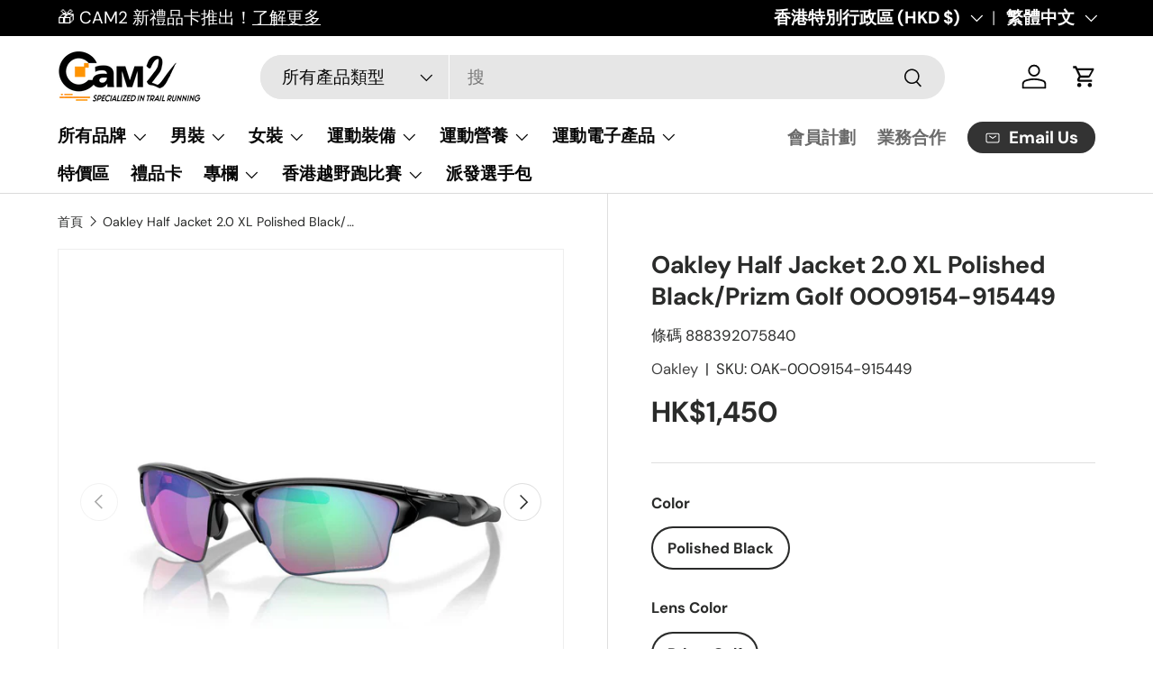

--- FILE ---
content_type: text/html; charset=utf-8
request_url: https://cam2.com.hk/products/oakley-half-jacket-2-0-xl-polished-black-prizm-golf-0oo9154-915449
body_size: 73045
content:
<!doctype html>
<html class="no-js" lang="zh-TW" dir="ltr">
<head>
	<!-- Added by AVADA SEO Suite -->
	<script>
  const avadaLightJsExclude = ['cdn.nfcube.com', 'assets/ecom.js', 'variant-title-king', 'linked_options_variants', 'smile-loader.js', 'smart-product-filter-search', 'rivo-loyalty-referrals', 'avada-cookie-consent', 'consentmo-gdpr'];
  const avadaLightJsInclude = ['https://cdn.shopify.com/extensions/', 'https://www.googletagmanager.com/', 'https://connect.facebook.net/', 'https://business-api.tiktok.com/', 'https://static.klaviyo.com/'];
  window.AVADA_SPEED_BLACKLIST = avadaLightJsInclude.map(item => new RegExp(item, 'i'));
  window.AVADA_SPEED_WHITELIST = avadaLightJsExclude.map(item => new RegExp(item, 'i'));
</script>

<script>
  const isSpeedUpEnable = !1717140666532 || Date.now() < 1717140666532;
  if (isSpeedUpEnable) {
    const avadaSpeedUp=1;
    if(isSpeedUpEnable) {
  function _0x55aa(_0x575858,_0x2fd0be){const _0x30a92f=_0x1cb5();return _0x55aa=function(_0x4e8b41,_0xcd1690){_0x4e8b41=_0x4e8b41-(0xb5e+0xd*0x147+-0x1b1a);let _0x1c09f7=_0x30a92f[_0x4e8b41];return _0x1c09f7;},_0x55aa(_0x575858,_0x2fd0be);}(function(_0x4ad4dc,_0x42545f){const _0x5c7741=_0x55aa,_0x323f4d=_0x4ad4dc();while(!![]){try{const _0x588ea5=parseInt(_0x5c7741(0x10c))/(0xb6f+-0x1853+0xce5)*(-parseInt(_0x5c7741(0x157))/(-0x2363*0x1+0x1dd4+0x591*0x1))+-parseInt(_0x5c7741(0x171))/(0x269b+-0xeb+-0xf*0x283)*(parseInt(_0x5c7741(0x116))/(0x2e1+0x1*0x17b3+-0x110*0x19))+-parseInt(_0x5c7741(0x147))/(-0x1489+-0x312*0x6+0x26fa*0x1)+-parseInt(_0x5c7741(0xfa))/(-0x744+0x1*0xb5d+-0x413)*(-parseInt(_0x5c7741(0x102))/(-0x1e87+0x9e*-0x16+0x2c22))+parseInt(_0x5c7741(0x136))/(0x1e2d+0x1498+-0x1a3*0x1f)+parseInt(_0x5c7741(0x16e))/(0x460+0x1d96+0x3*-0xb4f)*(-parseInt(_0x5c7741(0xe3))/(-0x9ca+-0x1*-0x93f+0x1*0x95))+parseInt(_0x5c7741(0xf8))/(-0x1f73*0x1+0x6*-0x510+0x3dde);if(_0x588ea5===_0x42545f)break;else _0x323f4d['push'](_0x323f4d['shift']());}catch(_0x5d6d7e){_0x323f4d['push'](_0x323f4d['shift']());}}}(_0x1cb5,-0x193549+0x5dc3*-0x31+-0x2f963*-0x13),(function(){const _0x5cb2b4=_0x55aa,_0x23f9e9={'yXGBq':function(_0x237aef,_0x385938){return _0x237aef!==_0x385938;},'XduVF':function(_0x21018d,_0x56ff60){return _0x21018d===_0x56ff60;},'RChnz':_0x5cb2b4(0xf4)+_0x5cb2b4(0xe9)+_0x5cb2b4(0x14a),'TAsuR':function(_0xe21eca,_0x33e114){return _0xe21eca%_0x33e114;},'EvLYw':function(_0x1326ad,_0x261d04){return _0x1326ad!==_0x261d04;},'nnhAQ':_0x5cb2b4(0x107),'swpMF':_0x5cb2b4(0x16d),'plMMu':_0x5cb2b4(0xe8)+_0x5cb2b4(0x135),'PqBPA':function(_0x2ba85c,_0x35b541){return _0x2ba85c<_0x35b541;},'NKPCA':_0x5cb2b4(0xfc),'TINqh':function(_0x4116e3,_0x3ffd02,_0x2c8722){return _0x4116e3(_0x3ffd02,_0x2c8722);},'BAueN':_0x5cb2b4(0x120),'NgloT':_0x5cb2b4(0x14c),'ThSSU':function(_0xeb212a,_0x4341c1){return _0xeb212a+_0x4341c1;},'lDDHN':function(_0x4a1a48,_0x45ebfb){return _0x4a1a48 instanceof _0x45ebfb;},'toAYB':function(_0xcf0fa9,_0xf5fa6a){return _0xcf0fa9 instanceof _0xf5fa6a;},'VMiyW':function(_0x5300e4,_0x44e0f4){return _0x5300e4(_0x44e0f4);},'iyhbw':_0x5cb2b4(0x119),'zuWfR':function(_0x19c3e4,_0x4ee6e8){return _0x19c3e4<_0x4ee6e8;},'vEmrv':function(_0xd798cf,_0x5ea2dd){return _0xd798cf!==_0x5ea2dd;},'yxERj':function(_0x24b03b,_0x5aa292){return _0x24b03b||_0x5aa292;},'MZpwM':_0x5cb2b4(0x110)+_0x5cb2b4(0x109)+'pt','IeUHK':function(_0x5a4c7e,_0x2edf70){return _0x5a4c7e-_0x2edf70;},'Idvge':function(_0x3b526e,_0x36b469){return _0x3b526e<_0x36b469;},'qRwfm':_0x5cb2b4(0x16b)+_0x5cb2b4(0xf1),'CvXDN':function(_0x4b4208,_0x1db216){return _0x4b4208<_0x1db216;},'acPIM':function(_0x7d44b7,_0x3020d2){return _0x7d44b7(_0x3020d2);},'MyLMO':function(_0x22d4b2,_0xe7a6a0){return _0x22d4b2<_0xe7a6a0;},'boDyh':function(_0x176992,_0x346381,_0xab7fc){return _0x176992(_0x346381,_0xab7fc);},'ZANXD':_0x5cb2b4(0x10f)+_0x5cb2b4(0x12a)+_0x5cb2b4(0x142),'CXwRZ':_0x5cb2b4(0x123)+_0x5cb2b4(0x15f),'AuMHM':_0x5cb2b4(0x161),'KUuFZ':_0x5cb2b4(0xe6),'MSwtw':_0x5cb2b4(0x13a),'ERvPB':_0x5cb2b4(0x134),'ycTDj':_0x5cb2b4(0x15b),'Tvhir':_0x5cb2b4(0x154)},_0x469be1=_0x23f9e9[_0x5cb2b4(0x153)],_0x36fe07={'blacklist':window[_0x5cb2b4(0x11f)+_0x5cb2b4(0x115)+'T'],'whitelist':window[_0x5cb2b4(0x11f)+_0x5cb2b4(0x13e)+'T']},_0x26516a={'blacklisted':[]},_0x34e4a6=(_0x2be2f5,_0x25b3b2)=>{const _0x80dd2=_0x5cb2b4;if(_0x2be2f5&&(!_0x25b3b2||_0x23f9e9[_0x80dd2(0x13b)](_0x25b3b2,_0x469be1))&&(!_0x36fe07[_0x80dd2(0x170)]||_0x36fe07[_0x80dd2(0x170)][_0x80dd2(0x151)](_0xa5c7cf=>_0xa5c7cf[_0x80dd2(0x12b)](_0x2be2f5)))&&(!_0x36fe07[_0x80dd2(0x165)]||_0x36fe07[_0x80dd2(0x165)][_0x80dd2(0x156)](_0x4e2570=>!_0x4e2570[_0x80dd2(0x12b)](_0x2be2f5)))&&_0x23f9e9[_0x80dd2(0xf7)](avadaSpeedUp,0x5*0x256+-0x1*0x66c+-0x542+0.5)&&_0x2be2f5[_0x80dd2(0x137)](_0x23f9e9[_0x80dd2(0xe7)])){const _0x413c89=_0x2be2f5[_0x80dd2(0x16c)];return _0x23f9e9[_0x80dd2(0xf7)](_0x23f9e9[_0x80dd2(0x11e)](_0x413c89,-0x1deb*-0x1+0xf13+-0x2cfc),0x1176+-0x78b*0x5+0x1441);}return _0x2be2f5&&(!_0x25b3b2||_0x23f9e9[_0x80dd2(0xed)](_0x25b3b2,_0x469be1))&&(!_0x36fe07[_0x80dd2(0x170)]||_0x36fe07[_0x80dd2(0x170)][_0x80dd2(0x151)](_0x3d689d=>_0x3d689d[_0x80dd2(0x12b)](_0x2be2f5)))&&(!_0x36fe07[_0x80dd2(0x165)]||_0x36fe07[_0x80dd2(0x165)][_0x80dd2(0x156)](_0x26a7b3=>!_0x26a7b3[_0x80dd2(0x12b)](_0x2be2f5)));},_0x11462f=function(_0x42927f){const _0x346823=_0x5cb2b4,_0x5426ae=_0x42927f[_0x346823(0x159)+'te'](_0x23f9e9[_0x346823(0x14e)]);return _0x36fe07[_0x346823(0x170)]&&_0x36fe07[_0x346823(0x170)][_0x346823(0x156)](_0x107b0d=>!_0x107b0d[_0x346823(0x12b)](_0x5426ae))||_0x36fe07[_0x346823(0x165)]&&_0x36fe07[_0x346823(0x165)][_0x346823(0x151)](_0x1e7160=>_0x1e7160[_0x346823(0x12b)](_0x5426ae));},_0x39299f=new MutationObserver(_0x45c995=>{const _0x21802a=_0x5cb2b4,_0x3bc801={'mafxh':function(_0x6f9c57,_0x229989){const _0x9d39b1=_0x55aa;return _0x23f9e9[_0x9d39b1(0xf7)](_0x6f9c57,_0x229989);},'SrchE':_0x23f9e9[_0x21802a(0xe2)],'pvjbV':_0x23f9e9[_0x21802a(0xf6)]};for(let _0x333494=-0x7d7+-0x893+0x106a;_0x23f9e9[_0x21802a(0x158)](_0x333494,_0x45c995[_0x21802a(0x16c)]);_0x333494++){const {addedNodes:_0x1b685b}=_0x45c995[_0x333494];for(let _0x2f087=0x1f03+0x84b+0x1*-0x274e;_0x23f9e9[_0x21802a(0x158)](_0x2f087,_0x1b685b[_0x21802a(0x16c)]);_0x2f087++){const _0x4e5bac=_0x1b685b[_0x2f087];if(_0x23f9e9[_0x21802a(0xf7)](_0x4e5bac[_0x21802a(0x121)],-0x1f3a+-0x1*0x1b93+-0x3*-0x139a)&&_0x23f9e9[_0x21802a(0xf7)](_0x4e5bac[_0x21802a(0x152)],_0x23f9e9[_0x21802a(0xe0)])){const _0x5d9a67=_0x4e5bac[_0x21802a(0x107)],_0x3fb522=_0x4e5bac[_0x21802a(0x16d)];if(_0x23f9e9[_0x21802a(0x103)](_0x34e4a6,_0x5d9a67,_0x3fb522)){_0x26516a[_0x21802a(0x160)+'d'][_0x21802a(0x128)]([_0x4e5bac,_0x4e5bac[_0x21802a(0x16d)]]),_0x4e5bac[_0x21802a(0x16d)]=_0x469be1;const _0x1e52da=function(_0x2c95ff){const _0x359b13=_0x21802a;if(_0x3bc801[_0x359b13(0x118)](_0x4e5bac[_0x359b13(0x159)+'te'](_0x3bc801[_0x359b13(0x166)]),_0x469be1))_0x2c95ff[_0x359b13(0x112)+_0x359b13(0x150)]();_0x4e5bac[_0x359b13(0xec)+_0x359b13(0x130)](_0x3bc801[_0x359b13(0xe4)],_0x1e52da);};_0x4e5bac[_0x21802a(0x12d)+_0x21802a(0x163)](_0x23f9e9[_0x21802a(0xf6)],_0x1e52da),_0x4e5bac[_0x21802a(0x12c)+_0x21802a(0x131)]&&_0x4e5bac[_0x21802a(0x12c)+_0x21802a(0x131)][_0x21802a(0x11a)+'d'](_0x4e5bac);}}}}});_0x39299f[_0x5cb2b4(0x105)](document[_0x5cb2b4(0x10b)+_0x5cb2b4(0x16a)],{'childList':!![],'subtree':!![]});const _0x2910a9=/[|\\{}()\[\]^$+*?.]/g,_0xa9f173=function(..._0x1baa33){const _0x3053cc=_0x5cb2b4,_0x2e6f61={'mMWha':function(_0x158c76,_0x5c404b){const _0x25a05c=_0x55aa;return _0x23f9e9[_0x25a05c(0xf7)](_0x158c76,_0x5c404b);},'BXirI':_0x23f9e9[_0x3053cc(0x141)],'COGok':function(_0x421bf7,_0x55453a){const _0x4fd417=_0x3053cc;return _0x23f9e9[_0x4fd417(0x167)](_0x421bf7,_0x55453a);},'XLSAp':function(_0x193984,_0x35c446){const _0x5bbecf=_0x3053cc;return _0x23f9e9[_0x5bbecf(0xed)](_0x193984,_0x35c446);},'EygRw':function(_0xfbb69c,_0x21b15d){const _0xe5c840=_0x3053cc;return _0x23f9e9[_0xe5c840(0x104)](_0xfbb69c,_0x21b15d);},'xZuNx':_0x23f9e9[_0x3053cc(0x139)],'SBUaW':function(_0x5739bf,_0x2c2fab){const _0x42cbb1=_0x3053cc;return _0x23f9e9[_0x42cbb1(0x172)](_0x5739bf,_0x2c2fab);},'EAoTR':function(_0x123b29,_0x5b29bf){const _0x2828d2=_0x3053cc;return _0x23f9e9[_0x2828d2(0x11d)](_0x123b29,_0x5b29bf);},'cdYdq':_0x23f9e9[_0x3053cc(0x14e)],'WzJcf':_0x23f9e9[_0x3053cc(0xe2)],'nytPK':function(_0x53f733,_0x4ad021){const _0x4f0333=_0x3053cc;return _0x23f9e9[_0x4f0333(0x148)](_0x53f733,_0x4ad021);},'oUrHG':_0x23f9e9[_0x3053cc(0x14d)],'dnxjX':function(_0xed6b5f,_0x573f55){const _0x57aa03=_0x3053cc;return _0x23f9e9[_0x57aa03(0x15a)](_0xed6b5f,_0x573f55);}};_0x23f9e9[_0x3053cc(0x15d)](_0x1baa33[_0x3053cc(0x16c)],-0x1a3*-0x9+-0xf9*0xb+-0x407*0x1)?(_0x36fe07[_0x3053cc(0x170)]=[],_0x36fe07[_0x3053cc(0x165)]=[]):(_0x36fe07[_0x3053cc(0x170)]&&(_0x36fe07[_0x3053cc(0x170)]=_0x36fe07[_0x3053cc(0x170)][_0x3053cc(0x106)](_0xa8e001=>_0x1baa33[_0x3053cc(0x156)](_0x4a8a28=>{const _0x2e425b=_0x3053cc;if(_0x2e6f61[_0x2e425b(0x111)](typeof _0x4a8a28,_0x2e6f61[_0x2e425b(0x155)]))return!_0xa8e001[_0x2e425b(0x12b)](_0x4a8a28);else{if(_0x2e6f61[_0x2e425b(0xeb)](_0x4a8a28,RegExp))return _0x2e6f61[_0x2e425b(0x145)](_0xa8e001[_0x2e425b(0xdf)](),_0x4a8a28[_0x2e425b(0xdf)]());}}))),_0x36fe07[_0x3053cc(0x165)]&&(_0x36fe07[_0x3053cc(0x165)]=[..._0x36fe07[_0x3053cc(0x165)],..._0x1baa33[_0x3053cc(0xff)](_0x4e4c02=>{const _0x7c755c=_0x3053cc;if(_0x23f9e9[_0x7c755c(0xf7)](typeof _0x4e4c02,_0x23f9e9[_0x7c755c(0x141)])){const _0x932437=_0x4e4c02[_0x7c755c(0xea)](_0x2910a9,_0x23f9e9[_0x7c755c(0x16f)]),_0x34e686=_0x23f9e9[_0x7c755c(0xf0)](_0x23f9e9[_0x7c755c(0xf0)]('.*',_0x932437),'.*');if(_0x36fe07[_0x7c755c(0x165)][_0x7c755c(0x156)](_0x21ef9a=>_0x21ef9a[_0x7c755c(0xdf)]()!==_0x34e686[_0x7c755c(0xdf)]()))return new RegExp(_0x34e686);}else{if(_0x23f9e9[_0x7c755c(0x117)](_0x4e4c02,RegExp)){if(_0x36fe07[_0x7c755c(0x165)][_0x7c755c(0x156)](_0x5a3f09=>_0x5a3f09[_0x7c755c(0xdf)]()!==_0x4e4c02[_0x7c755c(0xdf)]()))return _0x4e4c02;}}return null;})[_0x3053cc(0x106)](Boolean)]));const _0x3eeb55=document[_0x3053cc(0x11b)+_0x3053cc(0x10e)](_0x23f9e9[_0x3053cc(0xf0)](_0x23f9e9[_0x3053cc(0xf0)](_0x23f9e9[_0x3053cc(0x122)],_0x469be1),'"]'));for(let _0xf831f7=-0x21aa+-0x1793+0x393d*0x1;_0x23f9e9[_0x3053cc(0x14b)](_0xf831f7,_0x3eeb55[_0x3053cc(0x16c)]);_0xf831f7++){const _0x5868cb=_0x3eeb55[_0xf831f7];_0x23f9e9[_0x3053cc(0x132)](_0x11462f,_0x5868cb)&&(_0x26516a[_0x3053cc(0x160)+'d'][_0x3053cc(0x128)]([_0x5868cb,_0x23f9e9[_0x3053cc(0x14d)]]),_0x5868cb[_0x3053cc(0x12c)+_0x3053cc(0x131)][_0x3053cc(0x11a)+'d'](_0x5868cb));}let _0xdf8cd0=-0x17da+0x2461+-0xc87*0x1;[..._0x26516a[_0x3053cc(0x160)+'d']][_0x3053cc(0x10d)](([_0x226aeb,_0x33eaa7],_0xe33bca)=>{const _0x2aa7bf=_0x3053cc;if(_0x2e6f61[_0x2aa7bf(0x143)](_0x11462f,_0x226aeb)){const _0x41da0d=document[_0x2aa7bf(0x11c)+_0x2aa7bf(0x131)](_0x2e6f61[_0x2aa7bf(0x127)]);for(let _0x6784c7=0xd7b+-0xaa5+-0x2d6;_0x2e6f61[_0x2aa7bf(0x164)](_0x6784c7,_0x226aeb[_0x2aa7bf(0xe5)][_0x2aa7bf(0x16c)]);_0x6784c7++){const _0x4ca758=_0x226aeb[_0x2aa7bf(0xe5)][_0x6784c7];_0x2e6f61[_0x2aa7bf(0x12f)](_0x4ca758[_0x2aa7bf(0x133)],_0x2e6f61[_0x2aa7bf(0x13f)])&&_0x2e6f61[_0x2aa7bf(0x145)](_0x4ca758[_0x2aa7bf(0x133)],_0x2e6f61[_0x2aa7bf(0x100)])&&_0x41da0d[_0x2aa7bf(0xe1)+'te'](_0x4ca758[_0x2aa7bf(0x133)],_0x226aeb[_0x2aa7bf(0xe5)][_0x6784c7][_0x2aa7bf(0x12e)]);}_0x41da0d[_0x2aa7bf(0xe1)+'te'](_0x2e6f61[_0x2aa7bf(0x13f)],_0x226aeb[_0x2aa7bf(0x107)]),_0x41da0d[_0x2aa7bf(0xe1)+'te'](_0x2e6f61[_0x2aa7bf(0x100)],_0x2e6f61[_0x2aa7bf(0x101)](_0x33eaa7,_0x2e6f61[_0x2aa7bf(0x126)])),document[_0x2aa7bf(0x113)][_0x2aa7bf(0x146)+'d'](_0x41da0d),_0x26516a[_0x2aa7bf(0x160)+'d'][_0x2aa7bf(0x162)](_0x2e6f61[_0x2aa7bf(0x13d)](_0xe33bca,_0xdf8cd0),-0x105d*0x2+0x1*-0xeaa+0x2f65),_0xdf8cd0++;}}),_0x36fe07[_0x3053cc(0x170)]&&_0x23f9e9[_0x3053cc(0xf3)](_0x36fe07[_0x3053cc(0x170)][_0x3053cc(0x16c)],0x10f2+-0x1a42+0x951)&&_0x39299f[_0x3053cc(0x15c)]();},_0x4c2397=document[_0x5cb2b4(0x11c)+_0x5cb2b4(0x131)],_0x573f89={'src':Object[_0x5cb2b4(0x14f)+_0x5cb2b4(0xfd)+_0x5cb2b4(0x144)](HTMLScriptElement[_0x5cb2b4(0xf9)],_0x23f9e9[_0x5cb2b4(0x14e)]),'type':Object[_0x5cb2b4(0x14f)+_0x5cb2b4(0xfd)+_0x5cb2b4(0x144)](HTMLScriptElement[_0x5cb2b4(0xf9)],_0x23f9e9[_0x5cb2b4(0xe2)])};document[_0x5cb2b4(0x11c)+_0x5cb2b4(0x131)]=function(..._0x4db605){const _0x1480b5=_0x5cb2b4,_0x3a6982={'KNNxG':function(_0x32fa39,_0x2a57e4,_0x3cc08f){const _0x5ead12=_0x55aa;return _0x23f9e9[_0x5ead12(0x169)](_0x32fa39,_0x2a57e4,_0x3cc08f);}};if(_0x23f9e9[_0x1480b5(0x13b)](_0x4db605[-0x4*-0x376+0x4*0x2f+-0xe94][_0x1480b5(0x140)+'e'](),_0x23f9e9[_0x1480b5(0x139)]))return _0x4c2397[_0x1480b5(0x114)](document)(..._0x4db605);const _0x2f091d=_0x4c2397[_0x1480b5(0x114)](document)(..._0x4db605);try{Object[_0x1480b5(0xf2)+_0x1480b5(0x149)](_0x2f091d,{'src':{..._0x573f89[_0x1480b5(0x107)],'set'(_0x3ae2bc){const _0x5d6fdc=_0x1480b5;_0x3a6982[_0x5d6fdc(0x129)](_0x34e4a6,_0x3ae2bc,_0x2f091d[_0x5d6fdc(0x16d)])&&_0x573f89[_0x5d6fdc(0x16d)][_0x5d6fdc(0x10a)][_0x5d6fdc(0x125)](this,_0x469be1),_0x573f89[_0x5d6fdc(0x107)][_0x5d6fdc(0x10a)][_0x5d6fdc(0x125)](this,_0x3ae2bc);}},'type':{..._0x573f89[_0x1480b5(0x16d)],'get'(){const _0x436e9e=_0x1480b5,_0x4b63b9=_0x573f89[_0x436e9e(0x16d)][_0x436e9e(0xfb)][_0x436e9e(0x125)](this);if(_0x23f9e9[_0x436e9e(0xf7)](_0x4b63b9,_0x469be1)||_0x23f9e9[_0x436e9e(0x103)](_0x34e4a6,this[_0x436e9e(0x107)],_0x4b63b9))return null;return _0x4b63b9;},'set'(_0x174ea3){const _0x1dff57=_0x1480b5,_0xa2fd13=_0x23f9e9[_0x1dff57(0x103)](_0x34e4a6,_0x2f091d[_0x1dff57(0x107)],_0x2f091d[_0x1dff57(0x16d)])?_0x469be1:_0x174ea3;_0x573f89[_0x1dff57(0x16d)][_0x1dff57(0x10a)][_0x1dff57(0x125)](this,_0xa2fd13);}}}),_0x2f091d[_0x1480b5(0xe1)+'te']=function(_0x5b0870,_0x8c60d5){const _0xab22d4=_0x1480b5;if(_0x23f9e9[_0xab22d4(0xf7)](_0x5b0870,_0x23f9e9[_0xab22d4(0xe2)])||_0x23f9e9[_0xab22d4(0xf7)](_0x5b0870,_0x23f9e9[_0xab22d4(0x14e)]))_0x2f091d[_0x5b0870]=_0x8c60d5;else HTMLScriptElement[_0xab22d4(0xf9)][_0xab22d4(0xe1)+'te'][_0xab22d4(0x125)](_0x2f091d,_0x5b0870,_0x8c60d5);};}catch(_0x5a9461){console[_0x1480b5(0x168)](_0x23f9e9[_0x1480b5(0xef)],_0x5a9461);}return _0x2f091d;};const _0x5883c5=[_0x23f9e9[_0x5cb2b4(0xfe)],_0x23f9e9[_0x5cb2b4(0x13c)],_0x23f9e9[_0x5cb2b4(0xf5)],_0x23f9e9[_0x5cb2b4(0x15e)],_0x23f9e9[_0x5cb2b4(0x138)],_0x23f9e9[_0x5cb2b4(0x124)]],_0x4ab8d2=_0x5883c5[_0x5cb2b4(0xff)](_0x439d08=>{return{'type':_0x439d08,'listener':()=>_0xa9f173(),'options':{'passive':!![]}};});_0x4ab8d2[_0x5cb2b4(0x10d)](_0x4d3535=>{const _0x3882ab=_0x5cb2b4;document[_0x3882ab(0x12d)+_0x3882ab(0x163)](_0x4d3535[_0x3882ab(0x16d)],_0x4d3535[_0x3882ab(0xee)],_0x4d3535[_0x3882ab(0x108)]);});}()));function _0x1cb5(){const _0x15f8e0=['ault','some','tagName','CXwRZ','wheel','BXirI','every','6lYvYYX','PqBPA','getAttribu','IeUHK','touchstart','disconnect','Idvge','ERvPB','/blocked','blackliste','keydown','splice','stener','SBUaW','whitelist','SrchE','toAYB','warn','boDyh','ement','script[typ','length','type','346347wGqEBH','NgloT','blacklist','33OVoYHk','zuWfR','toString','NKPCA','setAttribu','swpMF','230EEqEiq','pvjbV','attributes','mousemove','RChnz','beforescri','y.com/exte','replace','COGok','removeEven','EvLYw','listener','ZANXD','ThSSU','e="','defineProp','MyLMO','cdn.shopif','MSwtw','plMMu','XduVF','22621984JRJQxz','prototype','8818116NVbcZr','get','SCRIPT','ertyDescri','AuMHM','map','WzJcf','nytPK','7kiZatp','TINqh','VMiyW','observe','filter','src','options','n/javascri','set','documentEl','478083wuqgQV','forEach','torAll','Avada cann','applicatio','mMWha','preventDef','head','bind','D_BLACKLIS','75496skzGVx','lDDHN','mafxh','script','removeChil','querySelec','createElem','vEmrv','TAsuR','AVADA_SPEE','string','nodeType','qRwfm','javascript','Tvhir','call','oUrHG','xZuNx','push','KNNxG','ot lazy lo','test','parentElem','addEventLi','value','EAoTR','tListener','ent','acPIM','name','touchmove','ptexecute','6968312SmqlIb','includes','ycTDj','iyhbw','touchend','yXGBq','KUuFZ','dnxjX','D_WHITELIS','cdYdq','toLowerCas','BAueN','ad script','EygRw','ptor','XLSAp','appendChil','4975500NoPAFA','yxERj','erties','nsions','CvXDN','\$&','MZpwM','nnhAQ','getOwnProp'];_0x1cb5=function(){return _0x15f8e0;};return _0x1cb5();}
}
    class LightJsLoader{constructor(e){this.jQs=[],this.listener=this.handleListener.bind(this,e),this.scripts=["default","defer","async"].reduce(((e,t)=>({...e,[t]:[]})),{});const t=this;e.forEach((e=>window.addEventListener(e,t.listener,{passive:!0})))}handleListener(e){const t=this;return e.forEach((e=>window.removeEventListener(e,t.listener))),"complete"===document.readyState?this.handleDOM():document.addEventListener("readystatechange",(e=>{if("complete"===e.target.readyState)return setTimeout(t.handleDOM.bind(t),1)}))}async handleDOM(){this.suspendEvent(),this.suspendJQuery(),this.findScripts(),this.preloadScripts();for(const e of Object.keys(this.scripts))await this.replaceScripts(this.scripts[e]);for(const e of["DOMContentLoaded","readystatechange"])await this.requestRepaint(),document.dispatchEvent(new Event("lightJS-"+e));document.lightJSonreadystatechange&&document.lightJSonreadystatechange();for(const e of["DOMContentLoaded","load"])await this.requestRepaint(),window.dispatchEvent(new Event("lightJS-"+e));await this.requestRepaint(),window.lightJSonload&&window.lightJSonload(),await this.requestRepaint(),this.jQs.forEach((e=>e(window).trigger("lightJS-jquery-load"))),window.dispatchEvent(new Event("lightJS-pageshow")),await this.requestRepaint(),window.lightJSonpageshow&&window.lightJSonpageshow()}async requestRepaint(){return new Promise((e=>requestAnimationFrame(e)))}findScripts(){document.querySelectorAll("script[type=lightJs]").forEach((e=>{e.hasAttribute("src")?e.hasAttribute("async")&&e.async?this.scripts.async.push(e):e.hasAttribute("defer")&&e.defer?this.scripts.defer.push(e):this.scripts.default.push(e):this.scripts.default.push(e)}))}preloadScripts(){const e=this,t=Object.keys(this.scripts).reduce(((t,n)=>[...t,...e.scripts[n]]),[]),n=document.createDocumentFragment();t.forEach((e=>{const t=e.getAttribute("src");if(!t)return;const s=document.createElement("link");s.href=t,s.rel="preload",s.as="script",n.appendChild(s)})),document.head.appendChild(n)}async replaceScripts(e){let t;for(;t=e.shift();)await this.requestRepaint(),new Promise((e=>{const n=document.createElement("script");[...t.attributes].forEach((e=>{"type"!==e.nodeName&&n.setAttribute(e.nodeName,e.nodeValue)})),t.hasAttribute("src")?(n.addEventListener("load",e),n.addEventListener("error",e)):(n.text=t.text,e()),t.parentNode.replaceChild(n,t)}))}suspendEvent(){const e={};[{obj:document,name:"DOMContentLoaded"},{obj:window,name:"DOMContentLoaded"},{obj:window,name:"load"},{obj:window,name:"pageshow"},{obj:document,name:"readystatechange"}].map((t=>function(t,n){function s(n){return e[t].list.indexOf(n)>=0?"lightJS-"+n:n}e[t]||(e[t]={list:[n],add:t.addEventListener,remove:t.removeEventListener},t.addEventListener=(...n)=>{n[0]=s(n[0]),e[t].add.apply(t,n)},t.removeEventListener=(...n)=>{n[0]=s(n[0]),e[t].remove.apply(t,n)})}(t.obj,t.name))),[{obj:document,name:"onreadystatechange"},{obj:window,name:"onpageshow"}].map((e=>function(e,t){let n=e[t];Object.defineProperty(e,t,{get:()=>n||function(){},set:s=>{e["lightJS"+t]=n=s}})}(e.obj,e.name)))}suspendJQuery(){const e=this;let t=window.jQuery;Object.defineProperty(window,"jQuery",{get:()=>t,set(n){if(!n||!n.fn||!e.jQs.includes(n))return void(t=n);n.fn.ready=n.fn.init.prototype.ready=e=>{e.bind(document)(n)};const s=n.fn.on;n.fn.on=n.fn.init.prototype.on=function(...e){if(window!==this[0])return s.apply(this,e),this;const t=e=>e.split(" ").map((e=>"load"===e||0===e.indexOf("load.")?"lightJS-jquery-load":e)).join(" ");return"string"==typeof e[0]||e[0]instanceof String?(e[0]=t(e[0]),s.apply(this,e),this):("object"==typeof e[0]&&Object.keys(e[0]).forEach((n=>{delete Object.assign(e[0],{[t(n)]:e[0][n]})[n]})),s.apply(this,e),this)},e.jQs.push(n),t=n}})}}
new LightJsLoader(["keydown","mousemove","touchend","touchmove","touchstart","wheel"]);
  }
</script>

	<!-- /Added by AVADA SEO Suite -->
<!-- Start of Booster Apps Seo-0.1-->
<title>Oakley Half Jacket 2.0 XL Polished Black/Prizm Golf 0OO9154-915449 Oakley Cam2</title><meta name="description" content="如果你想跟上競爭，就必須適應不斷變化的光線。Half Jacket 2.0 的誕生，就是為了讓你能輕鬆更換鏡片，隨時因應環境光線變化。輕量 O Matter™ 鏡框材質，搭配橢圓金屬標誌細節Unobtainium™ 鏡腳套與鼻墊提升舒適度與穩定性8.75 基弧鏡片設計搭配 HDO™ 光學技術" /><script type="application/ld+json">
  {
    "@context": "https://schema.org",
    "@type": "WebSite",
    "name": "Cam2",
    "url": "https://cam2.com.hk",
    "potentialAction": {
      "@type": "SearchAction",
      "query-input": "required name=query",
      "target": "https://cam2.com.hk/search?q={query}"
    }
  }
</script><script type="application/ld+json">
  {
    "@context": "https://schema.org",
    "@type": "Product",
    "name": "Oakley Half Jacket 2.0 XL Polished Black\/Prizm Golf 0OO9154-915449",
    "brand": {"@type": "Brand","name": "Oakley"},
    "sku": "OAK-0OO9154-915449",
    "mpn": "888392075840",
    "description": "如果你想跟上競爭，就必須適應不斷變化的光線。Half Jacket 2.0 的誕生，就是為了讓你能輕鬆更換鏡片，隨時因應環境光線變化。\n\n輕量 O Matter™ 鏡框材質，搭配橢圓金屬標誌細節\n\nUnobtainium™ 鏡腳套與鼻墊提升舒適度與穩定性\n\n8.75 基弧鏡片設計搭配 HDO™ 光學技術\n\n",
    "url": "https://cam2.com.hk/products/oakley-half-jacket-2-0-xl-polished-black-prizm-golf-0oo9154-915449","image": "https://cam2.com.hk/cdn/shop/products/oakley-half-jacket-2-0-xl-polished-blackprizm-golf-0oo9154-915449-cam2-oakley-1_1200x.jpg?v=1716922855","itemCondition": "https://schema.org/NewCondition",
    "offers": [{
          "@type": "Offer","price": "1450","priceCurrency": "HKD",
          "itemCondition": "https://schema.org/NewCondition",
          "url": "https://cam2.com.hk/products/oakley-half-jacket-2-0-xl-polished-black-prizm-golf-0oo9154-915449?variant=44085497495766",
          "sku": "OAK-0OO9154-915449",
          "mpn": "888392075840",
          "availability" : "https://schema.org/InStock",
          "priceValidUntil": "2026-02-17","gtin12": "888392075840"}]}
</script>
<!-- end of Booster Apps SEO -->

<meta charset="utf-8">
<meta name="viewport" content="width=device-width,initial-scale=1">

<link rel="canonical" href="https://cam2.com.hk/products/oakley-half-jacket-2-0-xl-polished-black-prizm-golf-0oo9154-915449"><link rel="icon" href="//cam2.com.hk/cdn/shop/files/favicon.png?crop=center&height=48&v=1654172177&width=48" type="image/png">
  <link rel="apple-touch-icon" href="//cam2.com.hk/cdn/shop/files/favicon.png?crop=center&height=180&v=1654172177&width=180"><meta property="og:site_name" content="Cam2">
<meta property="og:url" content="https://cam2.com.hk/products/oakley-half-jacket-2-0-xl-polished-black-prizm-golf-0oo9154-915449">
<meta property="og:title" content="Oakley Half Jacket 2.0 XL Polished Black/Prizm Golf 0OO9154-915449 - Cam2">
<meta property="og:type" content="product">
<meta property="og:description" content="Buy Oakley Half Jacket 2.0 XL Polished Black/Prizm Golf 0OO9154-915449 for only HK$1,305.00 at Cam2!"><meta property="og:image" content="http://cam2.com.hk/cdn/shop/products/oakley-half-jacket-2-0-xl-polished-blackprizm-golf-0oo9154-915449-cam2-oakley-1.jpg?crop=center&height=1200&v=1716922855&width=1200">
  <meta property="og:image:secure_url" content="https://cam2.com.hk/cdn/shop/products/oakley-half-jacket-2-0-xl-polished-blackprizm-golf-0oo9154-915449-cam2-oakley-1.jpg?crop=center&height=1200&v=1716922855&width=1200">
  <meta property="og:image:width" content="1200">
  <meta property="og:image:height" content="1200"><meta property="og:price:amount" content="1,450">
  <meta property="og:price:currency" content="HKD"><meta name="twitter:card" content="summary_large_image">
<meta name="twitter:title" content="Oakley Half Jacket 2.0 XL Polished Black/Prizm Golf 0OO9154-915449 - Cam2">
<meta name="twitter:description" content="Buy Oakley Half Jacket 2.0 XL Polished Black/Prizm Golf 0OO9154-915449 for only HK$1,305.00 at Cam2!">
<link rel="preload" href="//cam2.com.hk/cdn/shop/t/36/assets/main.css?v=42389946941863963721709904335" as="style"><style data-shopify>
@font-face {
  font-family: "DM Sans";
  font-weight: 400;
  font-style: normal;
  font-display: swap;
  src: url("//cam2.com.hk/cdn/fonts/dm_sans/dmsans_n4.ec80bd4dd7e1a334c969c265873491ae56018d72.woff2") format("woff2"),
       url("//cam2.com.hk/cdn/fonts/dm_sans/dmsans_n4.87bdd914d8a61247b911147ae68e754d695c58a6.woff") format("woff");
}
@font-face {
  font-family: "DM Sans";
  font-weight: 700;
  font-style: normal;
  font-display: swap;
  src: url("//cam2.com.hk/cdn/fonts/dm_sans/dmsans_n7.97e21d81502002291ea1de8aefb79170c6946ce5.woff2") format("woff2"),
       url("//cam2.com.hk/cdn/fonts/dm_sans/dmsans_n7.af5c214f5116410ca1d53a2090665620e78e2e1b.woff") format("woff");
}
@font-face {
  font-family: "DM Sans";
  font-weight: 400;
  font-style: italic;
  font-display: swap;
  src: url("//cam2.com.hk/cdn/fonts/dm_sans/dmsans_i4.b8fe05e69ee95d5a53155c346957d8cbf5081c1a.woff2") format("woff2"),
       url("//cam2.com.hk/cdn/fonts/dm_sans/dmsans_i4.403fe28ee2ea63e142575c0aa47684d65f8c23a0.woff") format("woff");
}
@font-face {
  font-family: "DM Sans";
  font-weight: 700;
  font-style: italic;
  font-display: swap;
  src: url("//cam2.com.hk/cdn/fonts/dm_sans/dmsans_i7.52b57f7d7342eb7255084623d98ab83fd96e7f9b.woff2") format("woff2"),
       url("//cam2.com.hk/cdn/fonts/dm_sans/dmsans_i7.d5e14ef18a1d4a8ce78a4187580b4eb1759c2eda.woff") format("woff");
}
@font-face {
  font-family: "DM Sans";
  font-weight: 700;
  font-style: normal;
  font-display: swap;
  src: url("//cam2.com.hk/cdn/fonts/dm_sans/dmsans_n7.97e21d81502002291ea1de8aefb79170c6946ce5.woff2") format("woff2"),
       url("//cam2.com.hk/cdn/fonts/dm_sans/dmsans_n7.af5c214f5116410ca1d53a2090665620e78e2e1b.woff") format("woff");
}
@font-face {
  font-family: "DM Sans";
  font-weight: 700;
  font-style: normal;
  font-display: swap;
  src: url("//cam2.com.hk/cdn/fonts/dm_sans/dmsans_n7.97e21d81502002291ea1de8aefb79170c6946ce5.woff2") format("woff2"),
       url("//cam2.com.hk/cdn/fonts/dm_sans/dmsans_n7.af5c214f5116410ca1d53a2090665620e78e2e1b.woff") format("woff");
}
:root {
      --bg-color: 255 255 255 / 1.0;
      --bg-color-og: 255 255 255 / 1.0;
      --heading-color: 42 43 42;
      --text-color: 42 43 42;
      --text-color-og: 42 43 42;
      --scrollbar-color: 42 43 42;
      --link-color: 67 67 67;
      --link-color-og: 67 67 67;
      --star-color: 254 136 35;--swatch-border-color-default: 212 213 212;
        --swatch-border-color-active: 0 0 0;
       /* --swatch-border-color-active: 149 149 149; */
        --swatch-card-size: 24px;
        --swatch-variant-picker-size: 64px;--color-scheme-1-bg: 244 244 244 / 1.0;
      --color-scheme-1-grad: linear-gradient(180deg, rgba(244, 244, 244, 1), rgba(244, 244, 244, 1) 100%);
      --color-scheme-1-heading: 42 43 42;
      --color-scheme-1-text: 42 43 42;
      --color-scheme-1-btn-bg: 42 43 42;
      --color-scheme-1-btn-text: 255 255 255;
      --color-scheme-1-btn-bg-hover: 82 83 82;--color-scheme-2-bg: 42 43 42 / 1.0;
      --color-scheme-2-grad: linear-gradient(225deg, rgba(51, 59, 67, 0.88) 8%, rgba(41, 47, 54, 1) 56%, rgba(20, 20, 20, 1) 92%);
      --color-scheme-2-heading: 254 136 35;
      --color-scheme-2-text: 255 255 255;
      --color-scheme-2-btn-bg: 254 136 35;
      --color-scheme-2-btn-text: 255 255 255;
      --color-scheme-2-btn-bg-hover: 254 162 83;--color-scheme-3-bg: 255 88 13 / 1.0;
      --color-scheme-3-grad: linear-gradient(46deg, rgba(234, 73, 0, 1) 8%, rgba(234, 73, 0, 1) 32%, rgba(255, 88, 13, 0.88) 92%);
      --color-scheme-3-heading: 255 255 255;
      --color-scheme-3-text: 255 255 255;
      --color-scheme-3-btn-bg: 42 43 42;
      --color-scheme-3-btn-text: 255 255 255;
      --color-scheme-3-btn-bg-hover: 82 83 82;

      --drawer-bg-color: 255 255 255 / 1.0;
      --drawer-text-color: 42 43 42;

      --panel-bg-color: 244 244 244 / 1.0;
      --panel-heading-color: 42 43 42;
      --panel-text-color: 42 43 42;

      --in-stock-text-color: 44 126 63;
      --low-stock-text-color: 210 134 26;
      --very-low-stock-text-color: 180 12 28;
      --no-stock-text-color: 119 119 119;
      --no-stock-backordered-text-color: 119 119 119;

      --error-bg-color: 252 237 238;
      --error-text-color: 180 12 28;
      --success-bg-color: 232 246 234;
      --success-text-color: 44 126 63;
      --info-bg-color: 228 237 250;
      --info-text-color: 26 102 210;

      --heading-font-family: "DM Sans", sans-serif;
      --heading-font-style: normal;
      --heading-font-weight: 700;
      --heading-scale-start: 4;

      --navigation-font-family: "DM Sans", sans-serif;
      --navigation-font-style: normal;
      --navigation-font-weight: 700;--heading-text-transform: none;
--subheading-text-transform: none;
      --body-font-family: "DM Sans", sans-serif;
      --body-font-style: normal;
      --body-font-weight: 400;
      --body-font-size: 19;

      --section-gap: 48;
      --heading-gap: calc(8 * var(--space-unit));--grid-column-gap: 20px;--btn-bg-color: 42 43 42;
      --btn-bg-hover-color: 82 83 82;
      --btn-text-color: 255 255 255;
      --btn-bg-color-og: 42 43 42;
      --btn-text-color-og: 255 255 255;
      --btn-alt-bg-color: 255 255 255;
      --btn-alt-bg-alpha: 1.0;
      --btn-alt-text-color: 42 43 42;
      --btn-border-width: 2px;
      --btn-padding-y: 12px;

      
      --btn-border-radius: 28px;
      

      --btn-lg-border-radius: 50%;
      --btn-icon-border-radius: 50%;
      --input-with-btn-inner-radius: var(--btn-border-radius);

      --input-bg-color: 255 255 255 / 1.0;
      --input-text-color: 42 43 42;
      --input-border-width: 2px;
      --input-border-radius: 26px;
      --textarea-border-radius: 12px;
      --input-border-radius: 28px;
      --input-lg-border-radius: 34px;
      --input-bg-color-diff-3: #f7f7f7;
      --input-bg-color-diff-6: #f0f0f0;

      --modal-border-radius: 16px;
      --modal-overlay-color: 0 0 0;
      --modal-overlay-opacity: 0.4;
      --drawer-border-radius: 16px;
      --overlay-border-radius: 0px;--custom-label-bg-color: 13 44 84;
      --custom-label-text-color: 255 255 255;--sale-label-bg-color: 42 43 42;
      --sale-label-text-color: 255 255 255;--sold-out-label-bg-color: 42 43 42;
      --sold-out-label-text-color: 255 255 255;--new-label-bg-color: 127 184 0;
      --new-label-text-color: 255 255 255;--preorder-label-bg-color: 0 166 237;
      --preorder-label-text-color: 255 255 255;

      --page-width: 1380px;
      --gutter-sm: 20px;
      --gutter-md: 32px;
      --gutter-lg: 64px;

      --payment-terms-bg-color: #ffffff;

      --coll-card-bg-color: #F9F9F9;
      --coll-card-border-color: #f2f2f2;--card-bg-color: #ffffff;
      --card-text-color: 38 38 43;
      --card-border-color: #f2f2f2;
        
          --aos-animate-duration: 0.6s;
        

        
          --aos-min-width: 0px;
        
      

      --reading-width: 48em;
    }

    @media (max-width: 769px) {
      :root {
        --reading-width: 36em;
      }
    }
  </style><link rel="stylesheet" href="//cam2.com.hk/cdn/shop/t/36/assets/main.css?v=42389946941863963721709904335">
  <script src="//cam2.com.hk/cdn/shop/t/36/assets/main.js?v=47275864244975482431707196079" defer="defer"></script><link rel="preload" href="//cam2.com.hk/cdn/fonts/dm_sans/dmsans_n4.ec80bd4dd7e1a334c969c265873491ae56018d72.woff2" as="font" type="font/woff2" crossorigin fetchpriority="high"><link rel="preload" href="//cam2.com.hk/cdn/fonts/dm_sans/dmsans_n7.97e21d81502002291ea1de8aefb79170c6946ce5.woff2" as="font" type="font/woff2" crossorigin fetchpriority="high"><script>window.performance && window.performance.mark && window.performance.mark('shopify.content_for_header.start');</script><meta name="google-site-verification" content="lN0NCgUJcBtG_0Y8Ldvh1V_rOH8p424bLk6iyz7ydy4">
<meta id="shopify-digital-wallet" name="shopify-digital-wallet" content="/65217069270/digital_wallets/dialog">
<meta name="shopify-checkout-api-token" content="586c4f772f5c0682641dc27acb27f83a">
<link rel="alternate" hreflang="x-default" href="https://cam2.com.hk/products/oakley-half-jacket-2-0-xl-polished-black-prizm-golf-0oo9154-915449">
<link rel="alternate" hreflang="zh-Hant" href="https://cam2.com.hk/products/oakley-half-jacket-2-0-xl-polished-black-prizm-golf-0oo9154-915449">
<link rel="alternate" hreflang="en" href="https://cam2.com.hk/en/products/oakley-half-jacket-2-0-xl-polished-black-prizm-golf-0oo9154-915449">
<link rel="alternate" hreflang="zh-Hans" href="https://cam2.com.hk/zh-hans/products/oakley-half-jacket-2-0-xl-polished-black-prizm-golf-0oo9154-915449">
<link rel="alternate" hreflang="zh-Hant-AE" href="https://cam2.com.hk/products/oakley-half-jacket-2-0-xl-polished-black-prizm-golf-0oo9154-915449">
<link rel="alternate" hreflang="zh-Hans-AE" href="https://cam2.com.hk/zh-hans/products/oakley-half-jacket-2-0-xl-polished-black-prizm-golf-0oo9154-915449">
<link rel="alternate" hreflang="zh-Hant-BN" href="https://cam2.com.hk/products/oakley-half-jacket-2-0-xl-polished-black-prizm-golf-0oo9154-915449">
<link rel="alternate" hreflang="zh-Hans-BN" href="https://cam2.com.hk/zh-hans/products/oakley-half-jacket-2-0-xl-polished-black-prizm-golf-0oo9154-915449">
<link rel="alternate" hreflang="zh-Hant-CA" href="https://cam2.com.hk/products/oakley-half-jacket-2-0-xl-polished-black-prizm-golf-0oo9154-915449">
<link rel="alternate" hreflang="zh-Hans-CA" href="https://cam2.com.hk/zh-hans/products/oakley-half-jacket-2-0-xl-polished-black-prizm-golf-0oo9154-915449">
<link rel="alternate" hreflang="zh-Hant-CN" href="https://cam2.com.hk/products/oakley-half-jacket-2-0-xl-polished-black-prizm-golf-0oo9154-915449">
<link rel="alternate" hreflang="zh-Hans-CN" href="https://cam2.com.hk/zh-hans/products/oakley-half-jacket-2-0-xl-polished-black-prizm-golf-0oo9154-915449">
<link rel="alternate" hreflang="zh-Hant-DE" href="https://cam2.com.hk/products/oakley-half-jacket-2-0-xl-polished-black-prizm-golf-0oo9154-915449">
<link rel="alternate" hreflang="zh-Hans-DE" href="https://cam2.com.hk/zh-hans/products/oakley-half-jacket-2-0-xl-polished-black-prizm-golf-0oo9154-915449">
<link rel="alternate" hreflang="zh-Hant-DK" href="https://cam2.com.hk/products/oakley-half-jacket-2-0-xl-polished-black-prizm-golf-0oo9154-915449">
<link rel="alternate" hreflang="zh-Hans-DK" href="https://cam2.com.hk/zh-hans/products/oakley-half-jacket-2-0-xl-polished-black-prizm-golf-0oo9154-915449">
<link rel="alternate" hreflang="zh-Hant-ES" href="https://cam2.com.hk/products/oakley-half-jacket-2-0-xl-polished-black-prizm-golf-0oo9154-915449">
<link rel="alternate" hreflang="zh-Hans-ES" href="https://cam2.com.hk/zh-hans/products/oakley-half-jacket-2-0-xl-polished-black-prizm-golf-0oo9154-915449">
<link rel="alternate" hreflang="zh-Hant-FI" href="https://cam2.com.hk/products/oakley-half-jacket-2-0-xl-polished-black-prizm-golf-0oo9154-915449">
<link rel="alternate" hreflang="zh-Hans-FI" href="https://cam2.com.hk/zh-hans/products/oakley-half-jacket-2-0-xl-polished-black-prizm-golf-0oo9154-915449">
<link rel="alternate" hreflang="zh-Hant-FR" href="https://cam2.com.hk/products/oakley-half-jacket-2-0-xl-polished-black-prizm-golf-0oo9154-915449">
<link rel="alternate" hreflang="zh-Hans-FR" href="https://cam2.com.hk/zh-hans/products/oakley-half-jacket-2-0-xl-polished-black-prizm-golf-0oo9154-915449">
<link rel="alternate" hreflang="zh-Hant-GB" href="https://cam2.com.hk/products/oakley-half-jacket-2-0-xl-polished-black-prizm-golf-0oo9154-915449">
<link rel="alternate" hreflang="zh-Hans-GB" href="https://cam2.com.hk/zh-hans/products/oakley-half-jacket-2-0-xl-polished-black-prizm-golf-0oo9154-915449">
<link rel="alternate" hreflang="zh-Hant-HK" href="https://cam2.com.hk/products/oakley-half-jacket-2-0-xl-polished-black-prizm-golf-0oo9154-915449">
<link rel="alternate" hreflang="zh-Hans-HK" href="https://cam2.com.hk/zh-hans/products/oakley-half-jacket-2-0-xl-polished-black-prizm-golf-0oo9154-915449">
<link rel="alternate" hreflang="zh-Hant-IE" href="https://cam2.com.hk/products/oakley-half-jacket-2-0-xl-polished-black-prizm-golf-0oo9154-915449">
<link rel="alternate" hreflang="zh-Hans-IE" href="https://cam2.com.hk/zh-hans/products/oakley-half-jacket-2-0-xl-polished-black-prizm-golf-0oo9154-915449">
<link rel="alternate" hreflang="zh-Hant-IT" href="https://cam2.com.hk/products/oakley-half-jacket-2-0-xl-polished-black-prizm-golf-0oo9154-915449">
<link rel="alternate" hreflang="zh-Hans-IT" href="https://cam2.com.hk/zh-hans/products/oakley-half-jacket-2-0-xl-polished-black-prizm-golf-0oo9154-915449">
<link rel="alternate" hreflang="zh-Hant-JP" href="https://cam2.com.hk/products/oakley-half-jacket-2-0-xl-polished-black-prizm-golf-0oo9154-915449">
<link rel="alternate" hreflang="zh-Hans-JP" href="https://cam2.com.hk/zh-hans/products/oakley-half-jacket-2-0-xl-polished-black-prizm-golf-0oo9154-915449">
<link rel="alternate" hreflang="zh-Hant-KR" href="https://cam2.com.hk/products/oakley-half-jacket-2-0-xl-polished-black-prizm-golf-0oo9154-915449">
<link rel="alternate" hreflang="zh-Hans-KR" href="https://cam2.com.hk/zh-hans/products/oakley-half-jacket-2-0-xl-polished-black-prizm-golf-0oo9154-915449">
<link rel="alternate" hreflang="zh-Hant-MO" href="https://cam2.com.hk/products/oakley-half-jacket-2-0-xl-polished-black-prizm-golf-0oo9154-915449">
<link rel="alternate" hreflang="zh-Hans-MO" href="https://cam2.com.hk/zh-hans/products/oakley-half-jacket-2-0-xl-polished-black-prizm-golf-0oo9154-915449">
<link rel="alternate" hreflang="zh-Hant-MX" href="https://cam2.com.hk/products/oakley-half-jacket-2-0-xl-polished-black-prizm-golf-0oo9154-915449">
<link rel="alternate" hreflang="zh-Hans-MX" href="https://cam2.com.hk/zh-hans/products/oakley-half-jacket-2-0-xl-polished-black-prizm-golf-0oo9154-915449">
<link rel="alternate" hreflang="zh-Hant-MY" href="https://cam2.com.hk/products/oakley-half-jacket-2-0-xl-polished-black-prizm-golf-0oo9154-915449">
<link rel="alternate" hreflang="zh-Hans-MY" href="https://cam2.com.hk/zh-hans/products/oakley-half-jacket-2-0-xl-polished-black-prizm-golf-0oo9154-915449">
<link rel="alternate" hreflang="zh-Hant-NO" href="https://cam2.com.hk/products/oakley-half-jacket-2-0-xl-polished-black-prizm-golf-0oo9154-915449">
<link rel="alternate" hreflang="zh-Hans-NO" href="https://cam2.com.hk/zh-hans/products/oakley-half-jacket-2-0-xl-polished-black-prizm-golf-0oo9154-915449">
<link rel="alternate" hreflang="zh-Hant-NZ" href="https://cam2.com.hk/products/oakley-half-jacket-2-0-xl-polished-black-prizm-golf-0oo9154-915449">
<link rel="alternate" hreflang="zh-Hans-NZ" href="https://cam2.com.hk/zh-hans/products/oakley-half-jacket-2-0-xl-polished-black-prizm-golf-0oo9154-915449">
<link rel="alternate" hreflang="zh-Hant-PH" href="https://cam2.com.hk/products/oakley-half-jacket-2-0-xl-polished-black-prizm-golf-0oo9154-915449">
<link rel="alternate" hreflang="zh-Hans-PH" href="https://cam2.com.hk/zh-hans/products/oakley-half-jacket-2-0-xl-polished-black-prizm-golf-0oo9154-915449">
<link rel="alternate" hreflang="zh-Hant-SG" href="https://cam2.com.hk/products/oakley-half-jacket-2-0-xl-polished-black-prizm-golf-0oo9154-915449">
<link rel="alternate" hreflang="zh-Hans-SG" href="https://cam2.com.hk/zh-hans/products/oakley-half-jacket-2-0-xl-polished-black-prizm-golf-0oo9154-915449">
<link rel="alternate" hreflang="zh-Hant-TH" href="https://cam2.com.hk/products/oakley-half-jacket-2-0-xl-polished-black-prizm-golf-0oo9154-915449">
<link rel="alternate" hreflang="zh-Hans-TH" href="https://cam2.com.hk/zh-hans/products/oakley-half-jacket-2-0-xl-polished-black-prizm-golf-0oo9154-915449">
<link rel="alternate" hreflang="zh-Hant-TW" href="https://cam2.com.hk/products/oakley-half-jacket-2-0-xl-polished-black-prizm-golf-0oo9154-915449">
<link rel="alternate" hreflang="zh-Hans-TW" href="https://cam2.com.hk/zh-hans/products/oakley-half-jacket-2-0-xl-polished-black-prizm-golf-0oo9154-915449">
<link rel="alternate" hreflang="zh-Hant-US" href="https://cam2.com.hk/products/oakley-half-jacket-2-0-xl-polished-black-prizm-golf-0oo9154-915449">
<link rel="alternate" hreflang="zh-Hans-US" href="https://cam2.com.hk/zh-hans/products/oakley-half-jacket-2-0-xl-polished-black-prizm-golf-0oo9154-915449">
<link rel="alternate" hreflang="zh-Hant-VN" href="https://cam2.com.hk/products/oakley-half-jacket-2-0-xl-polished-black-prizm-golf-0oo9154-915449">
<link rel="alternate" hreflang="zh-Hans-VN" href="https://cam2.com.hk/zh-hans/products/oakley-half-jacket-2-0-xl-polished-black-prizm-golf-0oo9154-915449">
<link rel="alternate" type="application/json+oembed" href="https://cam2.com.hk/products/oakley-half-jacket-2-0-xl-polished-black-prizm-golf-0oo9154-915449.oembed">
<script async="async" src="/checkouts/internal/preloads.js?locale=zh-HK"></script>
<link rel="preconnect" href="https://shop.app" crossorigin="anonymous">
<script async="async" src="https://shop.app/checkouts/internal/preloads.js?locale=zh-HK&shop_id=65217069270" crossorigin="anonymous"></script>
<script id="apple-pay-shop-capabilities" type="application/json">{"shopId":65217069270,"countryCode":"HK","currencyCode":"HKD","merchantCapabilities":["supports3DS"],"merchantId":"gid:\/\/shopify\/Shop\/65217069270","merchantName":"Cam2","requiredBillingContactFields":["postalAddress","email","phone"],"requiredShippingContactFields":["postalAddress","email","phone"],"shippingType":"shipping","supportedNetworks":["visa","masterCard","amex"],"total":{"type":"pending","label":"Cam2","amount":"1.00"},"shopifyPaymentsEnabled":true,"supportsSubscriptions":true}</script>
<script id="shopify-features" type="application/json">{"accessToken":"586c4f772f5c0682641dc27acb27f83a","betas":["rich-media-storefront-analytics"],"domain":"cam2.com.hk","predictiveSearch":false,"shopId":65217069270,"locale":"zh-tw"}</script>
<script>var Shopify = Shopify || {};
Shopify.shop = "cam2-limited.myshopify.com";
Shopify.locale = "zh-TW";
Shopify.currency = {"active":"HKD","rate":"1.0"};
Shopify.country = "HK";
Shopify.theme = {"name":"(NEW EDITED) - Enterprise - dont change","id":140297699542,"schema_name":"Enterprise","schema_version":"1.4.0","theme_store_id":1657,"role":"main"};
Shopify.theme.handle = "null";
Shopify.theme.style = {"id":null,"handle":null};
Shopify.cdnHost = "cam2.com.hk/cdn";
Shopify.routes = Shopify.routes || {};
Shopify.routes.root = "/";</script>
<script type="module">!function(o){(o.Shopify=o.Shopify||{}).modules=!0}(window);</script>
<script>!function(o){function n(){var o=[];function n(){o.push(Array.prototype.slice.apply(arguments))}return n.q=o,n}var t=o.Shopify=o.Shopify||{};t.loadFeatures=n(),t.autoloadFeatures=n()}(window);</script>
<script>
  window.ShopifyPay = window.ShopifyPay || {};
  window.ShopifyPay.apiHost = "shop.app\/pay";
  window.ShopifyPay.redirectState = null;
</script>
<script id="shop-js-analytics" type="application/json">{"pageType":"product"}</script>
<script defer="defer" async type="module" src="//cam2.com.hk/cdn/shopifycloud/shop-js/modules/v2/client.init-shop-cart-sync_D9dVssWa.zh-TW.esm.js"></script>
<script defer="defer" async type="module" src="//cam2.com.hk/cdn/shopifycloud/shop-js/modules/v2/chunk.common_OJXd8nZT.esm.js"></script>
<script type="module">
  await import("//cam2.com.hk/cdn/shopifycloud/shop-js/modules/v2/client.init-shop-cart-sync_D9dVssWa.zh-TW.esm.js");
await import("//cam2.com.hk/cdn/shopifycloud/shop-js/modules/v2/chunk.common_OJXd8nZT.esm.js");

  window.Shopify.SignInWithShop?.initShopCartSync?.({"fedCMEnabled":true,"windoidEnabled":true});

</script>
<script>
  window.Shopify = window.Shopify || {};
  if (!window.Shopify.featureAssets) window.Shopify.featureAssets = {};
  window.Shopify.featureAssets['shop-js'] = {"shop-cart-sync":["modules/v2/client.shop-cart-sync_DZfzH39x.zh-TW.esm.js","modules/v2/chunk.common_OJXd8nZT.esm.js"],"init-fed-cm":["modules/v2/client.init-fed-cm_DodsQcqe.zh-TW.esm.js","modules/v2/chunk.common_OJXd8nZT.esm.js"],"shop-button":["modules/v2/client.shop-button_D-iwf52C.zh-TW.esm.js","modules/v2/chunk.common_OJXd8nZT.esm.js"],"shop-cash-offers":["modules/v2/client.shop-cash-offers_Cyil_cDS.zh-TW.esm.js","modules/v2/chunk.common_OJXd8nZT.esm.js","modules/v2/chunk.modal_C5bQInl2.esm.js"],"init-windoid":["modules/v2/client.init-windoid_DkY0Nl5K.zh-TW.esm.js","modules/v2/chunk.common_OJXd8nZT.esm.js"],"shop-toast-manager":["modules/v2/client.shop-toast-manager_qlvfhAv_.zh-TW.esm.js","modules/v2/chunk.common_OJXd8nZT.esm.js"],"init-shop-email-lookup-coordinator":["modules/v2/client.init-shop-email-lookup-coordinator_BBzHOrgE.zh-TW.esm.js","modules/v2/chunk.common_OJXd8nZT.esm.js"],"init-shop-cart-sync":["modules/v2/client.init-shop-cart-sync_D9dVssWa.zh-TW.esm.js","modules/v2/chunk.common_OJXd8nZT.esm.js"],"avatar":["modules/v2/client.avatar_BTnouDA3.zh-TW.esm.js"],"pay-button":["modules/v2/client.pay-button_DtE7E5DC.zh-TW.esm.js","modules/v2/chunk.common_OJXd8nZT.esm.js"],"init-customer-accounts":["modules/v2/client.init-customer-accounts_D9Hj9SCP.zh-TW.esm.js","modules/v2/client.shop-login-button_BjvtuwE0.zh-TW.esm.js","modules/v2/chunk.common_OJXd8nZT.esm.js","modules/v2/chunk.modal_C5bQInl2.esm.js"],"init-shop-for-new-customer-accounts":["modules/v2/client.init-shop-for-new-customer-accounts_D4_GLl3m.zh-TW.esm.js","modules/v2/client.shop-login-button_BjvtuwE0.zh-TW.esm.js","modules/v2/chunk.common_OJXd8nZT.esm.js","modules/v2/chunk.modal_C5bQInl2.esm.js"],"shop-login-button":["modules/v2/client.shop-login-button_BjvtuwE0.zh-TW.esm.js","modules/v2/chunk.common_OJXd8nZT.esm.js","modules/v2/chunk.modal_C5bQInl2.esm.js"],"init-customer-accounts-sign-up":["modules/v2/client.init-customer-accounts-sign-up_CUqsN-zj.zh-TW.esm.js","modules/v2/client.shop-login-button_BjvtuwE0.zh-TW.esm.js","modules/v2/chunk.common_OJXd8nZT.esm.js","modules/v2/chunk.modal_C5bQInl2.esm.js"],"shop-follow-button":["modules/v2/client.shop-follow-button_CzBEmefI.zh-TW.esm.js","modules/v2/chunk.common_OJXd8nZT.esm.js","modules/v2/chunk.modal_C5bQInl2.esm.js"],"checkout-modal":["modules/v2/client.checkout-modal_BEGRqLz2.zh-TW.esm.js","modules/v2/chunk.common_OJXd8nZT.esm.js","modules/v2/chunk.modal_C5bQInl2.esm.js"],"lead-capture":["modules/v2/client.lead-capture_BKHeCid9.zh-TW.esm.js","modules/v2/chunk.common_OJXd8nZT.esm.js","modules/v2/chunk.modal_C5bQInl2.esm.js"],"shop-login":["modules/v2/client.shop-login_ChuzUg_t.zh-TW.esm.js","modules/v2/chunk.common_OJXd8nZT.esm.js","modules/v2/chunk.modal_C5bQInl2.esm.js"],"payment-terms":["modules/v2/client.payment-terms_KQRU5lPA.zh-TW.esm.js","modules/v2/chunk.common_OJXd8nZT.esm.js","modules/v2/chunk.modal_C5bQInl2.esm.js"]};
</script>
<script>(function() {
  var isLoaded = false;
  function asyncLoad() {
    if (isLoaded) return;
    isLoaded = true;
    var urls = ["https:\/\/chimpstatic.com\/mcjs-connected\/js\/users\/0dfc8d5ecefcc61ef4603e3ce\/5533ec704aac637a23da4bc35.js?shop=cam2-limited.myshopify.com","https:\/\/cloudsearch-1f874.kxcdn.com\/shopify.js?markets=1\u0026shop=cam2-limited.myshopify.com","https:\/\/stack-discounts.merchantyard.com\/js\/integrations\/script.js?v=7931\u0026shop=cam2-limited.myshopify.com"];
    for (var i = 0; i < urls.length; i++) {
      var s = document.createElement('script');
      s.type = 'text/javascript';
      s.async = true;
      s.src = urls[i];
      var x = document.getElementsByTagName('script')[0];
      x.parentNode.insertBefore(s, x);
    }
  };
  if(window.attachEvent) {
    window.attachEvent('onload', asyncLoad);
  } else {
    window.addEventListener('load', asyncLoad, false);
  }
})();</script>
<script id="__st">var __st={"a":65217069270,"offset":28800,"reqid":"b9b59cb9-92cf-45e5-807e-84ad7e2220b6-1768687328","pageurl":"cam2.com.hk\/products\/oakley-half-jacket-2-0-xl-polished-black-prizm-golf-0oo9154-915449","u":"e1fb0198f30d","p":"product","rtyp":"product","rid":8019659686102};</script>
<script>window.ShopifyPaypalV4VisibilityTracking = true;</script>
<script id="captcha-bootstrap">!function(){'use strict';const t='contact',e='account',n='new_comment',o=[[t,t],['blogs',n],['comments',n],[t,'customer']],c=[[e,'customer_login'],[e,'guest_login'],[e,'recover_customer_password'],[e,'create_customer']],r=t=>t.map((([t,e])=>`form[action*='/${t}']:not([data-nocaptcha='true']) input[name='form_type'][value='${e}']`)).join(','),a=t=>()=>t?[...document.querySelectorAll(t)].map((t=>t.form)):[];function s(){const t=[...o],e=r(t);return a(e)}const i='password',u='form_key',d=['recaptcha-v3-token','g-recaptcha-response','h-captcha-response',i],f=()=>{try{return window.sessionStorage}catch{return}},m='__shopify_v',_=t=>t.elements[u];function p(t,e,n=!1){try{const o=window.sessionStorage,c=JSON.parse(o.getItem(e)),{data:r}=function(t){const{data:e,action:n}=t;return t[m]||n?{data:e,action:n}:{data:t,action:n}}(c);for(const[e,n]of Object.entries(r))t.elements[e]&&(t.elements[e].value=n);n&&o.removeItem(e)}catch(o){console.error('form repopulation failed',{error:o})}}const l='form_type',E='cptcha';function T(t){t.dataset[E]=!0}const w=window,h=w.document,L='Shopify',v='ce_forms',y='captcha';let A=!1;((t,e)=>{const n=(g='f06e6c50-85a8-45c8-87d0-21a2b65856fe',I='https://cdn.shopify.com/shopifycloud/storefront-forms-hcaptcha/ce_storefront_forms_captcha_hcaptcha.v1.5.2.iife.js',D={infoText:'已受到 hCaptcha 保護',privacyText:'隱私',termsText:'條款'},(t,e,n)=>{const o=w[L][v],c=o.bindForm;if(c)return c(t,g,e,D).then(n);var r;o.q.push([[t,g,e,D],n]),r=I,A||(h.body.append(Object.assign(h.createElement('script'),{id:'captcha-provider',async:!0,src:r})),A=!0)});var g,I,D;w[L]=w[L]||{},w[L][v]=w[L][v]||{},w[L][v].q=[],w[L][y]=w[L][y]||{},w[L][y].protect=function(t,e){n(t,void 0,e),T(t)},Object.freeze(w[L][y]),function(t,e,n,w,h,L){const[v,y,A,g]=function(t,e,n){const i=e?o:[],u=t?c:[],d=[...i,...u],f=r(d),m=r(i),_=r(d.filter((([t,e])=>n.includes(e))));return[a(f),a(m),a(_),s()]}(w,h,L),I=t=>{const e=t.target;return e instanceof HTMLFormElement?e:e&&e.form},D=t=>v().includes(t);t.addEventListener('submit',(t=>{const e=I(t);if(!e)return;const n=D(e)&&!e.dataset.hcaptchaBound&&!e.dataset.recaptchaBound,o=_(e),c=g().includes(e)&&(!o||!o.value);(n||c)&&t.preventDefault(),c&&!n&&(function(t){try{if(!f())return;!function(t){const e=f();if(!e)return;const n=_(t);if(!n)return;const o=n.value;o&&e.removeItem(o)}(t);const e=Array.from(Array(32),(()=>Math.random().toString(36)[2])).join('');!function(t,e){_(t)||t.append(Object.assign(document.createElement('input'),{type:'hidden',name:u})),t.elements[u].value=e}(t,e),function(t,e){const n=f();if(!n)return;const o=[...t.querySelectorAll(`input[type='${i}']`)].map((({name:t})=>t)),c=[...d,...o],r={};for(const[a,s]of new FormData(t).entries())c.includes(a)||(r[a]=s);n.setItem(e,JSON.stringify({[m]:1,action:t.action,data:r}))}(t,e)}catch(e){console.error('failed to persist form',e)}}(e),e.submit())}));const S=(t,e)=>{t&&!t.dataset[E]&&(n(t,e.some((e=>e===t))),T(t))};for(const o of['focusin','change'])t.addEventListener(o,(t=>{const e=I(t);D(e)&&S(e,y())}));const B=e.get('form_key'),M=e.get(l),P=B&&M;t.addEventListener('DOMContentLoaded',(()=>{const t=y();if(P)for(const e of t)e.elements[l].value===M&&p(e,B);[...new Set([...A(),...v().filter((t=>'true'===t.dataset.shopifyCaptcha))])].forEach((e=>S(e,t)))}))}(h,new URLSearchParams(w.location.search),n,t,e,['guest_login'])})(!1,!0)}();</script>
<script integrity="sha256-4kQ18oKyAcykRKYeNunJcIwy7WH5gtpwJnB7kiuLZ1E=" data-source-attribution="shopify.loadfeatures" defer="defer" src="//cam2.com.hk/cdn/shopifycloud/storefront/assets/storefront/load_feature-a0a9edcb.js" crossorigin="anonymous"></script>
<script crossorigin="anonymous" defer="defer" src="//cam2.com.hk/cdn/shopifycloud/storefront/assets/shopify_pay/storefront-65b4c6d7.js?v=20250812"></script>
<script data-source-attribution="shopify.dynamic_checkout.dynamic.init">var Shopify=Shopify||{};Shopify.PaymentButton=Shopify.PaymentButton||{isStorefrontPortableWallets:!0,init:function(){window.Shopify.PaymentButton.init=function(){};var t=document.createElement("script");t.src="https://cam2.com.hk/cdn/shopifycloud/portable-wallets/latest/portable-wallets.zh-tw.js",t.type="module",document.head.appendChild(t)}};
</script>
<script data-source-attribution="shopify.dynamic_checkout.buyer_consent">
  function portableWalletsHideBuyerConsent(e){var t=document.getElementById("shopify-buyer-consent"),n=document.getElementById("shopify-subscription-policy-button");t&&n&&(t.classList.add("hidden"),t.setAttribute("aria-hidden","true"),n.removeEventListener("click",e))}function portableWalletsShowBuyerConsent(e){var t=document.getElementById("shopify-buyer-consent"),n=document.getElementById("shopify-subscription-policy-button");t&&n&&(t.classList.remove("hidden"),t.removeAttribute("aria-hidden"),n.addEventListener("click",e))}window.Shopify?.PaymentButton&&(window.Shopify.PaymentButton.hideBuyerConsent=portableWalletsHideBuyerConsent,window.Shopify.PaymentButton.showBuyerConsent=portableWalletsShowBuyerConsent);
</script>
<script data-source-attribution="shopify.dynamic_checkout.cart.bootstrap">document.addEventListener("DOMContentLoaded",(function(){function t(){return document.querySelector("shopify-accelerated-checkout-cart, shopify-accelerated-checkout")}if(t())Shopify.PaymentButton.init();else{new MutationObserver((function(e,n){t()&&(Shopify.PaymentButton.init(),n.disconnect())})).observe(document.body,{childList:!0,subtree:!0})}}));
</script>
<link id="shopify-accelerated-checkout-styles" rel="stylesheet" media="screen" href="https://cam2.com.hk/cdn/shopifycloud/portable-wallets/latest/accelerated-checkout-backwards-compat.css" crossorigin="anonymous">
<style id="shopify-accelerated-checkout-cart">
        #shopify-buyer-consent {
  margin-top: 1em;
  display: inline-block;
  width: 100%;
}

#shopify-buyer-consent.hidden {
  display: none;
}

#shopify-subscription-policy-button {
  background: none;
  border: none;
  padding: 0;
  text-decoration: underline;
  font-size: inherit;
  cursor: pointer;
}

#shopify-subscription-policy-button::before {
  box-shadow: none;
}

      </style>
<script id="sections-script" data-sections="header,footer" defer="defer" src="//cam2.com.hk/cdn/shop/t/36/compiled_assets/scripts.js?v=100639"></script>
<script>window.performance && window.performance.mark && window.performance.mark('shopify.content_for_header.end');</script>
    <script src="//cam2.com.hk/cdn/shop/t/36/assets/animate-on-scroll.js?v=15249566486942820451707196079" defer="defer"></script>
    <link rel="stylesheet" href="//cam2.com.hk/cdn/shop/t/36/assets/animate-on-scroll.css?v=116194678796051782541707196079">
  

  <script>document.documentElement.className = document.documentElement.className.replace('no-js', 'js');</script><!-- CC Custom Head Start --><!-- CC Custom Head End -->








<!-- BEGIN app block: shopify://apps/instafeed/blocks/head-block/c447db20-095d-4a10-9725-b5977662c9d5 --><link rel="preconnect" href="https://cdn.nfcube.com/">
<link rel="preconnect" href="https://scontent.cdninstagram.com/">


  <script>
    document.addEventListener('DOMContentLoaded', function () {
      let instafeedScript = document.createElement('script');

      
        instafeedScript.src = 'https://cdn.nfcube.com/instafeed-a64fb72e7d4a78e1639a55ab079507e9.js';
      

      document.body.appendChild(instafeedScript);
    });
  </script>





<!-- END app block --><!-- BEGIN app block: shopify://apps/eg-auto-add-to-cart/blocks/app-embed/0f7d4f74-1e89-4820-aec4-6564d7e535d2 -->










  
    <script
      async
      type="text/javascript"
      src="https://cdn.506.io/eg/script.js?shop=cam2-limited.myshopify.com&v=7"
    ></script>
  



  <meta id="easygift-shop" itemid="c2hvcF8kXzE3Njg2ODczMjg=" content="null">


<script defer>
  (async function() {
    try {

      const blockVersion = "v3"
      if (blockVersion != "v3") {
        return
      }

      let metaErrorFlag = false;
      if (metaErrorFlag) {
        return
      }

      // Parse metafields as JSON
      const metafields = {};

      // Process metafields in JavaScript
      let savedRulesArray = [];
      for (const [key, value] of Object.entries(metafields)) {
        if (value) {
          for (const prop in value) {
            // avoiding Object.Keys for performance gain -- no need to make an array of keys.
            savedRulesArray.push(value);
            break;
          }
        }
      }

      const metaTag = document.createElement('meta');
      metaTag.id = 'easygift-rules';
      metaTag.content = JSON.stringify(savedRulesArray);
      metaTag.setAttribute('itemid', 'cnVsZXNfJF8xNzY4Njg3MzI4');

      document.head.appendChild(metaTag);
      } catch (err) {
        
      }
  })();
</script>


  <script
    type="text/javascript"
    defer
  >

    (function () {
      try {
        window.EG_INFO = window.EG_INFO || {};
        var shopInfo = null;
        var productRedirectionEnabled = shopInfo.settings.scriptSettings.productPageRedirection.enabled;
        if (["Unlimited", "Enterprise"].includes(shopInfo.subscriptionName) && productRedirectionEnabled) {
          var products = shopInfo.settings.scriptSettings.productPageRedirection.products;
          if (products.length > 0) {
            var productIds = products.map(function(prod) {
              var productGid = prod.id;
              var productIdNumber = parseInt(productGid.split('/').pop());
              return productIdNumber;
            });
            var productInfo = {"id":8019659686102,"title":"Oakley Half Jacket 2.0 XL Polished Black\/Prizm Golf 0OO9154-915449","handle":"oakley-half-jacket-2-0-xl-polished-black-prizm-golf-0oo9154-915449","description":"\u003cp\u003e如果你想跟上競爭，就必須適應不斷變化的光線。Half Jacket 2.0 的誕生，就是為了讓你能輕鬆更換鏡片，隨時因應環境光線變化。\u003c\/p\u003e\n\u003cul\u003e\n\u003cli\u003e輕量 O Matter™ 鏡框材質，搭配橢圓金屬標誌細節\u003cbr\u003e\n\u003c\/li\u003e\n\u003cli\u003eUnobtainium™ 鏡腳套與鼻墊提升舒適度與穩定性\u003cbr\u003e\n\u003c\/li\u003e\n\u003cli\u003e8.75 基弧鏡片設計搭配 HDO™ 光學技術\u003cbr\u003e\n\u003c\/li\u003e\n\u003c\/ul\u003e","published_at":"2023-03-17T17:11:52+08:00","created_at":"2023-03-17T17:12:12+08:00","vendor":"Oakley","type":"運動眼鏡","tags":["30%OFF","運動眼鏡"],"price":145000,"price_min":145000,"price_max":145000,"available":true,"price_varies":false,"compare_at_price":145000,"compare_at_price_min":145000,"compare_at_price_max":145000,"compare_at_price_varies":false,"variants":[{"id":44085497495766,"title":"Polished Black \/ Prizm Golf \/ Contrast Enhancement, External Treatments","option1":"Polished Black","option2":"Prizm Golf","option3":"Contrast Enhancement, External Treatments","sku":"OAK-0OO9154-915449","requires_shipping":true,"taxable":true,"featured_image":{"id":39334630916310,"product_id":8019659686102,"position":1,"created_at":"2023-03-17T17:12:12+08:00","updated_at":"2024-05-29T03:00:55+08:00","alt":"Oakley Half Jacket 2.0 XL Polished Black\/Prizm Golf 0OO9154-915449","width":1200,"height":1200,"src":"\/\/cam2.com.hk\/cdn\/shop\/products\/oakley-half-jacket-2-0-xl-polished-blackprizm-golf-0oo9154-915449-cam2-oakley-1.jpg?v=1716922855","variant_ids":[44085497495766]},"available":true,"name":"Oakley Half Jacket 2.0 XL Polished Black\/Prizm Golf 0OO9154-915449 - Polished Black \/ Prizm Golf \/ Contrast Enhancement, External Treatments","public_title":"Polished Black \/ Prizm Golf \/ Contrast Enhancement, External Treatments","options":["Polished Black","Prizm Golf","Contrast Enhancement, External Treatments"],"price":145000,"weight":300,"compare_at_price":145000,"inventory_management":"shopify","barcode":"888392075840","featured_media":{"alt":"Oakley Half Jacket 2.0 XL Polished Black\/Prizm Golf 0OO9154-915449","id":31937642430678,"position":1,"preview_image":{"aspect_ratio":1.0,"height":1200,"width":1200,"src":"\/\/cam2.com.hk\/cdn\/shop\/products\/oakley-half-jacket-2-0-xl-polished-blackprizm-golf-0oo9154-915449-cam2-oakley-1.jpg?v=1716922855"}},"requires_selling_plan":false,"selling_plan_allocations":[{"price_adjustments":[],"price":145000,"compare_at_price":145000,"per_delivery_price":145000,"selling_plan_id":4736450774,"selling_plan_group_id":"04706f93dad7735eda79299ab4f64307c85c4abf"},{"price_adjustments":[],"price":145000,"compare_at_price":145000,"per_delivery_price":145000,"selling_plan_id":4769415382,"selling_plan_group_id":"04706f93dad7735eda79299ab4f64307c85c4abf"},{"price_adjustments":[],"price":145000,"compare_at_price":145000,"per_delivery_price":145000,"selling_plan_id":4812603606,"selling_plan_group_id":"04706f93dad7735eda79299ab4f64307c85c4abf"}]}],"images":["\/\/cam2.com.hk\/cdn\/shop\/products\/oakley-half-jacket-2-0-xl-polished-blackprizm-golf-0oo9154-915449-cam2-oakley-1.jpg?v=1716922855","\/\/cam2.com.hk\/cdn\/shop\/products\/oakley-half-jacket-2-0-xl-polished-blackprizm-golf-0oo9154-915449-cam2-oakley-2.jpg?v=1716922856","\/\/cam2.com.hk\/cdn\/shop\/products\/oakley-half-jacket-2-0-xl-polished-blackprizm-golf-0oo9154-915449-cam2-oakley-3.jpg?v=1716922857","\/\/cam2.com.hk\/cdn\/shop\/products\/oakley-half-jacket-2-0-xl-polished-blackprizm-golf-0oo9154-915449-cam2-oakley-4.jpg?v=1716922859","\/\/cam2.com.hk\/cdn\/shop\/products\/oakley-half-jacket-2-0-xl-polished-blackprizm-golf-0oo9154-915449-cam2-oakley-7.jpg?v=1742303103","\/\/cam2.com.hk\/cdn\/shop\/products\/oakley-half-jacket-2-0-xl-polished-blackprizm-golf-0oo9154-915449-cam2-oakley-8.jpg?v=1742303103","\/\/cam2.com.hk\/cdn\/shop\/products\/oakley-half-jacket-2-0-xl-polished-blackprizm-golf-0oo9154-915449-cam2-oakley-5.jpg?v=1742303126","\/\/cam2.com.hk\/cdn\/shop\/products\/oakley-half-jacket-2-0-xl-polished-blackprizm-golf-0oo9154-915449-cam2-oakley-6.jpg?v=1742303163","\/\/cam2.com.hk\/cdn\/shop\/files\/0oo9154-915449.png?v=1742303250"],"featured_image":"\/\/cam2.com.hk\/cdn\/shop\/products\/oakley-half-jacket-2-0-xl-polished-blackprizm-golf-0oo9154-915449-cam2-oakley-1.jpg?v=1716922855","options":["Color","Lens Color","Lens Properties"],"media":[{"alt":"Oakley Half Jacket 2.0 XL Polished Black\/Prizm Golf 0OO9154-915449","id":31937642430678,"position":1,"preview_image":{"aspect_ratio":1.0,"height":1200,"width":1200,"src":"\/\/cam2.com.hk\/cdn\/shop\/products\/oakley-half-jacket-2-0-xl-polished-blackprizm-golf-0oo9154-915449-cam2-oakley-1.jpg?v=1716922855"},"aspect_ratio":1.0,"height":1200,"media_type":"image","src":"\/\/cam2.com.hk\/cdn\/shop\/products\/oakley-half-jacket-2-0-xl-polished-blackprizm-golf-0oo9154-915449-cam2-oakley-1.jpg?v=1716922855","width":1200},{"alt":"Oakley Half Jacket 2.0 XL Polished Black\/Prizm Golf 0OO9154-915449","id":31937642463446,"position":2,"preview_image":{"aspect_ratio":1.0,"height":1200,"width":1200,"src":"\/\/cam2.com.hk\/cdn\/shop\/products\/oakley-half-jacket-2-0-xl-polished-blackprizm-golf-0oo9154-915449-cam2-oakley-2.jpg?v=1716922856"},"aspect_ratio":1.0,"height":1200,"media_type":"image","src":"\/\/cam2.com.hk\/cdn\/shop\/products\/oakley-half-jacket-2-0-xl-polished-blackprizm-golf-0oo9154-915449-cam2-oakley-2.jpg?v=1716922856","width":1200},{"alt":"Oakley Half Jacket 2.0 XL Polished Black\/Prizm Golf 0OO9154-915449","id":31937642496214,"position":3,"preview_image":{"aspect_ratio":1.0,"height":1200,"width":1200,"src":"\/\/cam2.com.hk\/cdn\/shop\/products\/oakley-half-jacket-2-0-xl-polished-blackprizm-golf-0oo9154-915449-cam2-oakley-3.jpg?v=1716922857"},"aspect_ratio":1.0,"height":1200,"media_type":"image","src":"\/\/cam2.com.hk\/cdn\/shop\/products\/oakley-half-jacket-2-0-xl-polished-blackprizm-golf-0oo9154-915449-cam2-oakley-3.jpg?v=1716922857","width":1200},{"alt":"Oakley Half Jacket 2.0 XL Polished Black\/Prizm Golf 0OO9154-915449","id":31937642528982,"position":4,"preview_image":{"aspect_ratio":1.0,"height":1200,"width":1200,"src":"\/\/cam2.com.hk\/cdn\/shop\/products\/oakley-half-jacket-2-0-xl-polished-blackprizm-golf-0oo9154-915449-cam2-oakley-4.jpg?v=1716922859"},"aspect_ratio":1.0,"height":1200,"media_type":"image","src":"\/\/cam2.com.hk\/cdn\/shop\/products\/oakley-half-jacket-2-0-xl-polished-blackprizm-golf-0oo9154-915449-cam2-oakley-4.jpg?v=1716922859","width":1200},{"alt":"Oakley Half Jacket 2.0 XL Polished Black\/Prizm Golf 0OO9154-915449","id":31937642627286,"position":5,"preview_image":{"aspect_ratio":1.0,"height":1200,"width":1200,"src":"\/\/cam2.com.hk\/cdn\/shop\/products\/oakley-half-jacket-2-0-xl-polished-blackprizm-golf-0oo9154-915449-cam2-oakley-7.jpg?v=1742303103"},"aspect_ratio":1.0,"height":1200,"media_type":"image","src":"\/\/cam2.com.hk\/cdn\/shop\/products\/oakley-half-jacket-2-0-xl-polished-blackprizm-golf-0oo9154-915449-cam2-oakley-7.jpg?v=1742303103","width":1200},{"alt":"Oakley Half Jacket 2.0 XL Polished Black\/Prizm Golf 0OO9154-915449","id":31937642660054,"position":6,"preview_image":{"aspect_ratio":1.0,"height":1200,"width":1200,"src":"\/\/cam2.com.hk\/cdn\/shop\/products\/oakley-half-jacket-2-0-xl-polished-blackprizm-golf-0oo9154-915449-cam2-oakley-8.jpg?v=1742303103"},"aspect_ratio":1.0,"height":1200,"media_type":"image","src":"\/\/cam2.com.hk\/cdn\/shop\/products\/oakley-half-jacket-2-0-xl-polished-blackprizm-golf-0oo9154-915449-cam2-oakley-8.jpg?v=1742303103","width":1200},{"alt":"Oakley Half Jacket 2.0 XL Polished Black\/Prizm Golf 0OO9154-915449","id":31937642561750,"position":7,"preview_image":{"aspect_ratio":1.0,"height":1080,"width":1080,"src":"\/\/cam2.com.hk\/cdn\/shop\/products\/oakley-half-jacket-2-0-xl-polished-blackprizm-golf-0oo9154-915449-cam2-oakley-5.jpg?v=1742303126"},"aspect_ratio":1.0,"height":1080,"media_type":"image","src":"\/\/cam2.com.hk\/cdn\/shop\/products\/oakley-half-jacket-2-0-xl-polished-blackprizm-golf-0oo9154-915449-cam2-oakley-5.jpg?v=1742303126","width":1080},{"alt":"Oakley Half Jacket 2.0 XL Polished Black\/Prizm Golf 0OO9154-915449","id":31937642594518,"position":8,"preview_image":{"aspect_ratio":1.0,"height":1080,"width":1080,"src":"\/\/cam2.com.hk\/cdn\/shop\/products\/oakley-half-jacket-2-0-xl-polished-blackprizm-golf-0oo9154-915449-cam2-oakley-6.jpg?v=1742303163"},"aspect_ratio":1.0,"height":1080,"media_type":"image","src":"\/\/cam2.com.hk\/cdn\/shop\/products\/oakley-half-jacket-2-0-xl-polished-blackprizm-golf-0oo9154-915449-cam2-oakley-6.jpg?v=1742303163","width":1080},{"alt":"Oakley - Oakley Half Jacket 2.0 XL Polished Black\/Prizm Golf 0OO9154-915449 - Cam2 ","id":37268623032534,"position":9,"preview_image":{"aspect_ratio":1.0,"height":1080,"width":1080,"src":"\/\/cam2.com.hk\/cdn\/shop\/files\/0oo9154-915449.png?v=1742303250"},"aspect_ratio":1.0,"height":1080,"media_type":"image","src":"\/\/cam2.com.hk\/cdn\/shop\/files\/0oo9154-915449.png?v=1742303250","width":1080}],"requires_selling_plan":false,"selling_plan_groups":[{"id":"04706f93dad7735eda79299ab4f64307c85c4abf","name":"Pre-Order","options":[{"name":"Payment option","position":1,"values":["Full Payment"]}],"selling_plans":[{"id":4736450774,"name":"Full Payment","description":null,"options":[{"name":"Payment option","position":1,"value":"Full Payment"}],"recurring_deliveries":false,"price_adjustments":[],"checkout_charge":{"value_type":"percentage","value":100}},{"id":4769415382,"name":"Full Payment","description":null,"options":[{"name":"Payment option","position":1,"value":"Full Payment"}],"recurring_deliveries":false,"price_adjustments":[],"checkout_charge":{"value_type":"percentage","value":100}},{"id":4812603606,"name":"Full Payment","description":null,"options":[{"name":"Payment option","position":1,"value":"Full Payment"}],"recurring_deliveries":false,"price_adjustments":[],"checkout_charge":{"value_type":"percentage","value":100}}],"app_id":null}],"content":"\u003cp\u003e如果你想跟上競爭，就必須適應不斷變化的光線。Half Jacket 2.0 的誕生，就是為了讓你能輕鬆更換鏡片，隨時因應環境光線變化。\u003c\/p\u003e\n\u003cul\u003e\n\u003cli\u003e輕量 O Matter™ 鏡框材質，搭配橢圓金屬標誌細節\u003cbr\u003e\n\u003c\/li\u003e\n\u003cli\u003eUnobtainium™ 鏡腳套與鼻墊提升舒適度與穩定性\u003cbr\u003e\n\u003c\/li\u003e\n\u003cli\u003e8.75 基弧鏡片設計搭配 HDO™ 光學技術\u003cbr\u003e\n\u003c\/li\u003e\n\u003c\/ul\u003e"};
            var isProductInList = productIds.includes(productInfo.id);
            if (isProductInList) {
              var redirectionURL = shopInfo.settings.scriptSettings.productPageRedirection.redirectionURL;
              if (redirectionURL) {
                window.location = redirectionURL;
              }
            }
          }
        }

        

          var rawPriceString = "1,450";
    
          rawPriceString = rawPriceString.trim();
    
          var normalisedPrice;

          function processNumberString(str) {
            // Helper to find the rightmost index of '.', ',' or "'"
            const lastDot = str.lastIndexOf('.');
            const lastComma = str.lastIndexOf(',');
            const lastApostrophe = str.lastIndexOf("'");
            const lastIndex = Math.max(lastDot, lastComma, lastApostrophe);

            // If no punctuation, remove any stray spaces and return
            if (lastIndex === -1) {
              return str.replace(/[.,'\s]/g, '');
            }

            // Extract parts
            const before = str.slice(0, lastIndex).replace(/[.,'\s]/g, '');
            const after = str.slice(lastIndex + 1).replace(/[.,'\s]/g, '');

            // If the after part is 1 or 2 digits, treat as decimal
            if (after.length > 0 && after.length <= 2) {
              return `${before}.${after}`;
            }

            // Otherwise treat as integer with thousands separator removed
            return before + after;
          }

          normalisedPrice = processNumberString(rawPriceString)

          window.EG_INFO["44085497495766"] = {
            "price": `${normalisedPrice}`,
            "presentmentPrices": {
              "edges": [
                {
                  "node": {
                    "price": {
                      "amount": `${normalisedPrice}`,
                      "currencyCode": "HKD"
                    }
                  }
                }
              ]
            },
            "sellingPlanGroups": {
              "edges": [
                
                  {
                    "node": {
                      "sellingPlans": {
                        "edges": [
                          
                            {
                              "node": {
                                "id": "gid://shopify/SellingPlan/4736450774",
                                "pricingPolicies": [
                                  
                                ]
                              }
                            },
                          
                            {
                              "node": {
                                "id": "gid://shopify/SellingPlan/4769415382",
                                "pricingPolicies": [
                                  
                                ]
                              }
                            },
                          
                            {
                              "node": {
                                "id": "gid://shopify/SellingPlan/4812603606",
                                "pricingPolicies": [
                                  
                                ]
                              }
                            }
                          
                        ]
                      }
                    }
                  }
                
              ]
            },
            "product": {
              "id": "gid://shopify/Product/8019659686102",
              "tags": ["30%OFF","運動眼鏡"],
              "collections": {
                "pageInfo": {
                  "hasNextPage": false
                },
                "edges": [
                  
                    {
                      "node": {
                        "id": "gid://shopify/Collection/408003936470"
                      }
                    },
                  
                    {
                      "node": {
                        "id": "gid://shopify/Collection/466673631446"
                      }
                    },
                  
                    {
                      "node": {
                        "id": "gid://shopify/Collection/435195674838"
                      }
                    },
                  
                    {
                      "node": {
                        "id": "gid://shopify/Collection/429775323350"
                      }
                    },
                  
                    {
                      "node": {
                        "id": "gid://shopify/Collection/435195707606"
                      }
                    },
                  
                    {
                      "node": {
                        "id": "gid://shopify/Collection/408008720598"
                      }
                    },
                  
                    {
                      "node": {
                        "id": "gid://shopify/Collection/458753802454"
                      }
                    },
                  
                    {
                      "node": {
                        "id": "gid://shopify/Collection/410458226902"
                      }
                    },
                  
                    {
                      "node": {
                        "id": "gid://shopify/Collection/431127625942"
                      }
                    },
                  
                    {
                      "node": {
                        "id": "gid://shopify/Collection/421856477398"
                      }
                    },
                  
                    {
                      "node": {
                        "id": "gid://shopify/Collection/416085213398"
                      }
                    },
                  
                    {
                      "node": {
                        "id": "gid://shopify/Collection/408004296918"
                      }
                    },
                  
                    {
                      "node": {
                        "id": "gid://shopify/Collection/429442629846"
                      }
                    }
                  
                ]
              }
            },
            "id": "44085497495766",
            "timestamp": 1768687328
          };
        
      } catch(err) {
      return
    }})()
  </script>



<!-- END app block --><!-- BEGIN app block: shopify://apps/judge-me-reviews/blocks/judgeme_core/61ccd3b1-a9f2-4160-9fe9-4fec8413e5d8 --><!-- Start of Judge.me Core -->






<link rel="dns-prefetch" href="https://cdnwidget.judge.me">
<link rel="dns-prefetch" href="https://cdn.judge.me">
<link rel="dns-prefetch" href="https://cdn1.judge.me">
<link rel="dns-prefetch" href="https://api.judge.me">

<script data-cfasync='false' class='jdgm-settings-script'>window.jdgmSettings={"pagination":5,"disable_web_reviews":false,"badge_no_review_text":"沒有評論","badge_n_reviews_text":"{{ n }} 條評論","badge_star_color":"#000000","hide_badge_preview_if_no_reviews":false,"badge_hide_text":false,"enforce_center_preview_badge":false,"widget_title":"客戶評論","widget_open_form_text":"寫評論","widget_close_form_text":"取消評論","widget_refresh_page_text":"刷新頁面","widget_summary_text":"基於 {{ number_of_reviews }} 條評論","widget_no_review_text":"成為第一個寫評論的人","widget_name_field_text":"顯示名稱","widget_verified_name_field_text":"已驗證名稱（公開）","widget_name_placeholder_text":"顯示名稱","widget_required_field_error_text":"此欄位為必填項。","widget_email_field_text":"電子郵件地址","widget_verified_email_field_text":"已驗證電子郵件（私人，無法編輯）","widget_email_placeholder_text":"您的電子郵件地址","widget_email_field_error_text":"請輸入有效的電子郵件地址。","widget_rating_field_text":"評分","widget_review_title_field_text":"評論標題","widget_review_title_placeholder_text":"為您的評論取個標題","widget_review_body_field_text":"評論內容","widget_review_body_placeholder_text":"在此開始寫作...","widget_pictures_field_text":"圖片/視頻（可選）","widget_submit_review_text":"提交評論","widget_submit_verified_review_text":"提交已驗證評論","widget_submit_success_msg_with_auto_publish":"謝謝您！請稍後刷新頁面以查看您的評論。您可以 通過登錄 \u003ca href='https://judge.me/login' target='_blank' rel='nofollow noopener'\u003eJudge.me\u003c/a\u003e 來刪除或編輯您的評論","widget_submit_success_msg_no_auto_publish":"謝謝您！一旦商店管理員批准，您的評論將被發布。您可以 通過登錄 \u003ca href='https://judge.me/login' target='_blank' rel='nofollow noopener'\u003eJudge.me\u003c/a\u003e 來刪除或編輯您的評論","widget_show_default_reviews_out_of_total_text":"顯示 {{ n_reviews_shown }} 條評論，共 {{ n_reviews }} 條。","widget_show_all_link_text":"顯示全部","widget_show_less_link_text":"顯示較少","widget_author_said_text":"{{ reviewer_name }} 說：","widget_days_text":"{{ n }} 天前","widget_weeks_text":"{{ n }} 週前","widget_months_text":"{{ n }} 個月前","widget_years_text":"{{ n }} 年前","widget_yesterday_text":"昨天","widget_today_text":"今天","widget_replied_text":"\u003e\u003e {{ shop_name }} 回覆：","widget_read_more_text":"閱讀更多","widget_reviewer_name_as_initial":"","widget_rating_filter_color":"#fbcd0a","widget_rating_filter_see_all_text":"查看所有評論","widget_sorting_most_recent_text":"最新","widget_sorting_highest_rating_text":"最高評分","widget_sorting_lowest_rating_text":"最低評分","widget_sorting_with_pictures_text":"僅有圖片","widget_sorting_most_helpful_text":"最有幫助","widget_open_question_form_text":"提問","widget_reviews_subtab_text":"評論","widget_questions_subtab_text":"問題","widget_question_label_text":"問題","widget_answer_label_text":"回答","widget_question_placeholder_text":"在此處寫下您的問題","widget_submit_question_text":"提交問題","widget_question_submit_success_text":"感謝您的提問！一旦得到回答，我們將通知您。","widget_star_color":"#000000","verified_badge_text":"已驗證","verified_badge_bg_color":"","verified_badge_text_color":"","verified_badge_placement":"left-of-reviewer-name","widget_review_max_height":"","widget_hide_border":false,"widget_social_share":false,"widget_thumb":false,"widget_review_location_show":false,"widget_location_format":"","all_reviews_include_out_of_store_products":true,"all_reviews_out_of_store_text":"（商店外）","all_reviews_pagination":100,"all_reviews_product_name_prefix_text":"關於","enable_review_pictures":true,"enable_question_anwser":false,"widget_theme":"default","review_date_format":"mm/dd/yyyy","default_sort_method":"most-recent","widget_product_reviews_subtab_text":"產品評論","widget_shop_reviews_subtab_text":"商店評論","widget_other_products_reviews_text":"其他產品的評論","widget_store_reviews_subtab_text":"商店評論","widget_no_store_reviews_text":"這個商店還沒有收到任何評論","widget_web_restriction_product_reviews_text":"這個產品還沒有收到任何評論","widget_no_items_text":"找不到任何項目","widget_show_more_text":"顯示更多","widget_write_a_store_review_text":"寫商店評論","widget_other_languages_heading":"其他語言的評論","widget_translate_review_text":"將評論翻譯為 {{ language }}","widget_translating_review_text":"翻譯中...","widget_show_original_translation_text":"顯示原文 ({{ language }})","widget_translate_review_failed_text":"無法翻譯評論。","widget_translate_review_retry_text":"重試","widget_translate_review_try_again_later_text":"稍後再試","show_product_url_for_grouped_product":false,"widget_sorting_pictures_first_text":"圖片優先","show_pictures_on_all_rev_page_mobile":false,"show_pictures_on_all_rev_page_desktop":false,"floating_tab_hide_mobile_install_preference":false,"floating_tab_button_name":"★ 評論","floating_tab_title":"讓客戶為我們說話","floating_tab_button_color":"","floating_tab_button_background_color":"","floating_tab_url":"","floating_tab_url_enabled":false,"floating_tab_tab_style":"text","all_reviews_text_badge_text":"客戶給我們評分 {{ shop.metafields.judgeme.all_reviews_rating | round: 1 }}/5，基於 {{ shop.metafields.judgeme.all_reviews_count }} 條評論。","all_reviews_text_badge_text_branded_style":"{{ shop.metafields.judgeme.all_reviews_rating | round: 1 }} 滿分 5 星，基於 {{ shop.metafields.judgeme.all_reviews_count }} 條評論","is_all_reviews_text_badge_a_link":false,"show_stars_for_all_reviews_text_badge":false,"all_reviews_text_badge_url":"","all_reviews_text_style":"branded","all_reviews_text_color_style":"judgeme_brand_color","all_reviews_text_color":"#108474","all_reviews_text_show_jm_brand":true,"featured_carousel_show_header":true,"featured_carousel_title":"讓客戶為我們說話","testimonials_carousel_title":"顧客們說","videos_carousel_title":"真實客戶故事","cards_carousel_title":"顧客們說","featured_carousel_count_text":"來自 {{ n }} 條評論","featured_carousel_add_link_to_all_reviews_page":false,"featured_carousel_url":"","featured_carousel_show_images":true,"featured_carousel_autoslide_interval":5,"featured_carousel_arrows_on_the_sides":false,"featured_carousel_height":250,"featured_carousel_width":80,"featured_carousel_image_size":0,"featured_carousel_image_height":250,"featured_carousel_arrow_color":"#eeeeee","verified_count_badge_style":"branded","verified_count_badge_orientation":"horizontal","verified_count_badge_color_style":"judgeme_brand_color","verified_count_badge_color":"#108474","is_verified_count_badge_a_link":false,"verified_count_badge_url":"","verified_count_badge_show_jm_brand":true,"widget_rating_preset_default":5,"widget_first_sub_tab":"product-reviews","widget_show_histogram":true,"widget_histogram_use_custom_color":false,"widget_pagination_use_custom_color":false,"widget_star_use_custom_color":false,"widget_verified_badge_use_custom_color":false,"widget_write_review_use_custom_color":false,"picture_reminder_submit_button":"Upload Pictures","enable_review_videos":false,"mute_video_by_default":false,"widget_sorting_videos_first_text":"視頻優先","widget_review_pending_text":"待審核","featured_carousel_items_for_large_screen":3,"social_share_options_order":"Facebook,Twitter","remove_microdata_snippet":true,"disable_json_ld":false,"enable_json_ld_products":false,"preview_badge_show_question_text":false,"preview_badge_no_question_text":"沒有問題","preview_badge_n_question_text":"{{ number_of_questions }} 個問題","qa_badge_show_icon":false,"qa_badge_position":"same-row","remove_judgeme_branding":false,"widget_add_search_bar":false,"widget_search_bar_placeholder":"搜尋","widget_sorting_verified_only_text":"僅已驗證","featured_carousel_theme":"default","featured_carousel_show_rating":true,"featured_carousel_show_title":true,"featured_carousel_show_body":true,"featured_carousel_show_date":false,"featured_carousel_show_reviewer":true,"featured_carousel_show_product":false,"featured_carousel_header_background_color":"#108474","featured_carousel_header_text_color":"#ffffff","featured_carousel_name_product_separator":"reviewed","featured_carousel_full_star_background":"#108474","featured_carousel_empty_star_background":"#dadada","featured_carousel_vertical_theme_background":"#f9fafb","featured_carousel_verified_badge_enable":true,"featured_carousel_verified_badge_color":"#108474","featured_carousel_border_style":"round","featured_carousel_review_line_length_limit":3,"featured_carousel_more_reviews_button_text":"閱讀更多評論","featured_carousel_view_product_button_text":"查看產品","all_reviews_page_load_reviews_on":"scroll","all_reviews_page_load_more_text":"加載更多評論","disable_fb_tab_reviews":false,"enable_ajax_cdn_cache":false,"widget_advanced_speed_features":5,"widget_public_name_text":"公開顯示如","default_reviewer_name":"John Smith","default_reviewer_name_has_non_latin":true,"widget_reviewer_anonymous":"匿名","medals_widget_title":"Judge.me 評論獎章","medals_widget_background_color":"#f9fafb","medals_widget_position":"footer_all_pages","medals_widget_border_color":"#f9fafb","medals_widget_verified_text_position":"left","medals_widget_use_monochromatic_version":true,"medals_widget_elements_color":"#000000","show_reviewer_avatar":true,"widget_invalid_yt_video_url_error_text":"不是 YouTube 視頻網址","widget_max_length_field_error_text":"請輸入不超過 {0} 個字符。","widget_show_country_flag":false,"widget_show_collected_via_shop_app":true,"widget_verified_by_shop_badge_style":"light","widget_verified_by_shop_text":"由商店驗證","widget_show_photo_gallery":false,"widget_load_with_code_splitting":true,"widget_ugc_install_preference":false,"widget_ugc_title":"由我們製作，由您分享","widget_ugc_subtitle":"給我們標籤，在我們的頁面上展示您的照片","widget_ugc_arrows_color":"#ffffff","widget_ugc_primary_button_text":"立即購買","widget_ugc_primary_button_background_color":"#108474","widget_ugc_primary_button_text_color":"#ffffff","widget_ugc_primary_button_border_width":"0","widget_ugc_primary_button_border_style":"none","widget_ugc_primary_button_border_color":"#108474","widget_ugc_primary_button_border_radius":"25","widget_ugc_secondary_button_text":"加載更多","widget_ugc_secondary_button_background_color":"#ffffff","widget_ugc_secondary_button_text_color":"#108474","widget_ugc_secondary_button_border_width":"2","widget_ugc_secondary_button_border_style":"solid","widget_ugc_secondary_button_border_color":"#108474","widget_ugc_secondary_button_border_radius":"25","widget_ugc_reviews_button_text":"查看評論","widget_ugc_reviews_button_background_color":"#ffffff","widget_ugc_reviews_button_text_color":"#108474","widget_ugc_reviews_button_border_width":"2","widget_ugc_reviews_button_border_style":"solid","widget_ugc_reviews_button_border_color":"#108474","widget_ugc_reviews_button_border_radius":"25","widget_ugc_reviews_button_link_to":"judgeme-reviews-page","widget_ugc_show_post_date":true,"widget_ugc_max_width":"800","widget_rating_metafield_value_type":true,"widget_primary_color":"#000000","widget_enable_secondary_color":false,"widget_secondary_color":"#ff0000","widget_summary_average_rating_text":"{{ average_rating }} 滿分 5 分","widget_media_grid_title":"客戶照片和視頻","widget_media_grid_see_more_text":"查看更多","widget_round_style":false,"widget_show_product_medals":true,"widget_verified_by_judgeme_text":"由 Judge.me 驗證","widget_show_store_medals":true,"widget_verified_by_judgeme_text_in_store_medals":"由 Judge.me 驗證","widget_media_field_exceed_quantity_message":"對不起，每條評論我們只能接受 {{ max_media }} 個媒體文件。","widget_media_field_exceed_limit_message":"{{ file_name }} 太大，請選擇小於 {{ size_limit }}MB 的 {{ media_type }}。","widget_review_submitted_text":"評論已提交！","widget_question_submitted_text":"問題已提交！","widget_close_form_text_question":"取消","widget_write_your_answer_here_text":"在此處寫下您的答案","widget_enabled_branded_link":true,"widget_show_collected_by_judgeme":true,"widget_reviewer_name_color":"","widget_write_review_text_color":"","widget_write_review_bg_color":"","widget_collected_by_judgeme_text":"由 Judge.me 收集","widget_pagination_type":"standard","widget_load_more_text":"加載更多","widget_load_more_color":"#108474","widget_full_review_text":"完整評論","widget_read_more_reviews_text":"閱讀更多評論","widget_read_questions_text":"閱讀問題","widget_questions_and_answers_text":"問題與解答","widget_verified_by_text":"驗證者","widget_verified_text":"已驗證","widget_number_of_reviews_text":"{{ number_of_reviews }} 條評論","widget_back_button_text":"返回","widget_next_button_text":"下一步","widget_custom_forms_filter_button":"篩選","custom_forms_style":"horizontal","widget_show_review_information":false,"how_reviews_are_collected":"評論是如何收集的？","widget_show_review_keywords":false,"widget_gdpr_statement":"我們如何使用您的數據：只有在必要時，我們才會就您留下的評論與您聯繫。提交評論即表示您同意 Judge.me 的\u003ca href='https://judge.me/terms' target='_blank' rel='nofollow noopener'\u003e條款\u003c/a\u003e、\u003ca href='https://judge.me/privacy' target='_blank' rel='nofollow noopener'\u003e隱私\u003c/a\u003e和\u003ca href='https://judge.me/content-policy' target='_blank' rel='nofollow noopener'\u003e內容\u003c/a\u003e政策。","widget_multilingual_sorting_enabled":false,"widget_translate_review_content_enabled":false,"widget_translate_review_content_method":"manual","popup_widget_review_selection":"automatically_with_pictures","popup_widget_round_border_style":true,"popup_widget_show_title":true,"popup_widget_show_body":true,"popup_widget_show_reviewer":false,"popup_widget_show_product":true,"popup_widget_show_pictures":true,"popup_widget_use_review_picture":true,"popup_widget_show_on_home_page":true,"popup_widget_show_on_product_page":true,"popup_widget_show_on_collection_page":true,"popup_widget_show_on_cart_page":true,"popup_widget_position":"bottom_left","popup_widget_first_review_delay":5,"popup_widget_duration":5,"popup_widget_interval":5,"popup_widget_review_count":5,"popup_widget_hide_on_mobile":true,"review_snippet_widget_round_border_style":true,"review_snippet_widget_card_color":"#FFFFFF","review_snippet_widget_slider_arrows_background_color":"#FFFFFF","review_snippet_widget_slider_arrows_color":"#000000","review_snippet_widget_star_color":"#108474","show_product_variant":false,"all_reviews_product_variant_label_text":"變體：","widget_show_verified_branding":true,"widget_ai_summary_title":"客戶評價","widget_ai_summary_disclaimer":"基於最近客戶評價的AI驅動評價摘要","widget_show_ai_summary":false,"widget_show_ai_summary_bg":false,"widget_show_review_title_input":true,"redirect_reviewers_invited_via_email":"review_widget","request_store_review_after_product_review":false,"request_review_other_products_in_order":false,"review_form_color_scheme":"default","review_form_corner_style":"square","review_form_star_color":{},"review_form_text_color":"#333333","review_form_background_color":"#ffffff","review_form_field_background_color":"#fafafa","review_form_button_color":{},"review_form_button_text_color":"#ffffff","review_form_modal_overlay_color":"#000000","review_content_screen_title_text":"您如何評價這個產品？","review_content_introduction_text":"如果您能分享一些關於您體驗的內容，我們將不勝感激。","store_review_form_title_text":"您如何評價這個商店呢？","store_review_form_introduction_text":"如果您能分享一些關於您體驗的內容，我們將不勝感激。","show_review_guidance_text":true,"one_star_review_guidance_text":"糟糕","five_star_review_guidance_text":"優秀","customer_information_screen_title_text":"關於您","customer_information_introduction_text":"請告訴我們更多關於您的信息。","custom_questions_screen_title_text":"您的體驗詳情","custom_questions_introduction_text":"以下是幾個問題，幫助我們更了解您的體驗。","review_submitted_screen_title_text":"感謝您的評價！","review_submitted_screen_thank_you_text":"我們正在處理中，很快就會在商店中顯示。","review_submitted_screen_email_verification_text":"請點擊我們剛發送給您的連結來確認您的電子郵件。這有助於我們保持評價的真實性。","review_submitted_request_store_review_text":"您想與我們分享您的購物體驗嗎？","review_submitted_review_other_products_text":"您想評價這些產品嗎？","store_review_screen_title_text":"您想與我們分享您的購物體驗嗎？","store_review_introduction_text":"我們重視您的反饋，並使用它來改進。請分享您對我們的任何想法或建議。","reviewer_media_screen_title_picture_text":"分享照片","reviewer_media_introduction_picture_text":"上傳照片以支持您的評論。","reviewer_media_screen_title_video_text":"分享影片","reviewer_media_introduction_video_text":"上傳影片以支持您的評論。","reviewer_media_screen_title_picture_or_video_text":"分享照片或影片","reviewer_media_introduction_picture_or_video_text":"上傳照片或影片以支持您的評論。","reviewer_media_youtube_url_text":"在此貼上您的 Youtube URL","advanced_settings_next_step_button_text":"下一步","advanced_settings_close_review_button_text":"關閉","modal_write_review_flow":false,"write_review_flow_required_text":"必填","write_review_flow_privacy_message_text":"我們重視您的隱私。","write_review_flow_anonymous_text":"匿名評論","write_review_flow_visibility_text":"這對其他客戶不可見。","write_review_flow_multiple_selection_help_text":"選擇任意數量","write_review_flow_single_selection_help_text":"選擇一個選項","write_review_flow_required_field_error_text":"此欄位為必填項","write_review_flow_invalid_email_error_text":"請輸入有效的電子郵件地址","write_review_flow_max_length_error_text":"最多 {{ max_length }} 個字符。","write_review_flow_media_upload_text":"\u003cb\u003e點擊上傳\u003c/b\u003e或拖放","write_review_flow_gdpr_statement":"如有必要，我們只會就您的評論與您聯繫。提交評論即表示您同意我們的\u003ca href='https://judge.me/terms' target='_blank' rel='nofollow noopener'\u003e條款與條件\u003c/a\u003e和\u003ca href='https://judge.me/privacy' target='_blank' rel='nofollow noopener'\u003e隱私政策\u003c/a\u003e。","rating_only_reviews_enabled":false,"show_negative_reviews_help_screen":false,"new_review_flow_help_screen_rating_threshold":3,"negative_review_resolution_screen_title_text":"告訴我們更多","negative_review_resolution_text":"您的體驗對我們很重要。如果您的購買有任何問題，我們隨時為您提供協助。請隨時聯繫我們，我們很樂意有機會糾正問題。","negative_review_resolution_button_text":"聯繫我們","negative_review_resolution_proceed_with_review_text":"留下評論","negative_review_resolution_subject":"來自 {{ shop_name }} 的購買問題。{{ order_name }}","preview_badge_collection_page_install_status":false,"widget_review_custom_css":"","preview_badge_custom_css":"","preview_badge_stars_count":"5-stars","featured_carousel_custom_css":"","floating_tab_custom_css":"","all_reviews_widget_custom_css":"","medals_widget_custom_css":"","verified_badge_custom_css":"","all_reviews_text_custom_css":"","transparency_badges_collected_via_store_invite":false,"transparency_badges_from_another_provider":false,"transparency_badges_collected_from_store_visitor":false,"transparency_badges_collected_by_verified_review_provider":false,"transparency_badges_earned_reward":false,"transparency_badges_collected_via_store_invite_text":"評論通過商店邀請收集","transparency_badges_from_another_provider_text":"評論從另一個提供者收集","transparency_badges_collected_from_store_visitor_text":"評論從商店訪客收集","transparency_badges_written_in_google_text":"評論寫在 Google","transparency_badges_written_in_etsy_text":"評論寫在 Etsy","transparency_badges_written_in_shop_app_text":"評論寫在 Shop App","transparency_badges_earned_reward_text":"評論獲得了獎勵，以換取未來的訂單","product_review_widget_per_page":10,"widget_store_review_label_text":"商店評價","checkout_comment_extension_title_on_product_page":"Customer Comments","checkout_comment_extension_num_latest_comment_show":5,"checkout_comment_extension_format":"name_and_timestamp","checkout_comment_customer_name":"last_initial","checkout_comment_comment_notification":true,"preview_badge_collection_page_install_preference":false,"preview_badge_home_page_install_preference":false,"preview_badge_product_page_install_preference":false,"review_widget_install_preference":"","review_carousel_install_preference":false,"floating_reviews_tab_install_preference":"none","verified_reviews_count_badge_install_preference":false,"all_reviews_text_install_preference":false,"review_widget_best_location":false,"judgeme_medals_install_preference":false,"review_widget_revamp_enabled":false,"review_widget_qna_enabled":false,"review_widget_header_theme":"minimal","review_widget_widget_title_enabled":true,"review_widget_header_text_size":"medium","review_widget_header_text_weight":"regular","review_widget_average_rating_style":"compact","review_widget_bar_chart_enabled":true,"review_widget_bar_chart_type":"numbers","review_widget_bar_chart_style":"standard","review_widget_expanded_media_gallery_enabled":false,"review_widget_reviews_section_theme":"standard","review_widget_image_style":"thumbnails","review_widget_review_image_ratio":"square","review_widget_stars_size":"medium","review_widget_verified_badge":"standard_text","review_widget_review_title_text_size":"medium","review_widget_review_text_size":"medium","review_widget_review_text_length":"medium","review_widget_number_of_columns_desktop":3,"review_widget_carousel_transition_speed":5,"review_widget_custom_questions_answers_display":"always","review_widget_button_text_color":"#FFFFFF","review_widget_text_color":"#000000","review_widget_lighter_text_color":"#7B7B7B","review_widget_corner_styling":"soft","review_widget_review_word_singular":"評論","review_widget_review_word_plural":"評論","review_widget_voting_label":"有幫助嗎？","review_widget_shop_reply_label":"來自{{ shop_name }}的回覆：","review_widget_filters_title":"篩選器","qna_widget_question_word_singular":"問題","qna_widget_question_word_plural":"問題","qna_widget_answer_reply_label":"來自{{ answerer_name }}的回覆：","qna_content_screen_title_text":"詢問這個產品","qna_widget_question_required_field_error_text":"請輸入您的問題。","qna_widget_flow_gdpr_statement":"我們只會就您的問題與您聯繫，如果需要。通過提交您的問題，您同意我們的\u003ca href='https://judge.me/terms' target='_blank' rel='nofollow noopener'\u003e條款與條件\u003c/a\u003e和\u003ca href='https://judge.me/privacy' target='_blank' rel='nofollow noopener'\u003e隱私政策\u003c/a\u003e。","qna_widget_question_submitted_text":"感謝您的問題！","qna_widget_close_form_text_question":"關閉","qna_widget_question_submit_success_text":"我們將透過電子郵件通知您，當我們回答您的問題時。","all_reviews_widget_v2025_enabled":false,"all_reviews_widget_v2025_header_theme":"default","all_reviews_widget_v2025_widget_title_enabled":true,"all_reviews_widget_v2025_header_text_size":"medium","all_reviews_widget_v2025_header_text_weight":"regular","all_reviews_widget_v2025_average_rating_style":"compact","all_reviews_widget_v2025_bar_chart_enabled":true,"all_reviews_widget_v2025_bar_chart_type":"numbers","all_reviews_widget_v2025_bar_chart_style":"standard","all_reviews_widget_v2025_expanded_media_gallery_enabled":false,"all_reviews_widget_v2025_show_store_medals":true,"all_reviews_widget_v2025_show_photo_gallery":true,"all_reviews_widget_v2025_show_review_keywords":false,"all_reviews_widget_v2025_show_ai_summary":false,"all_reviews_widget_v2025_show_ai_summary_bg":false,"all_reviews_widget_v2025_add_search_bar":false,"all_reviews_widget_v2025_default_sort_method":"most-recent","all_reviews_widget_v2025_reviews_per_page":10,"all_reviews_widget_v2025_reviews_section_theme":"default","all_reviews_widget_v2025_image_style":"thumbnails","all_reviews_widget_v2025_review_image_ratio":"square","all_reviews_widget_v2025_stars_size":"medium","all_reviews_widget_v2025_verified_badge":"bold_badge","all_reviews_widget_v2025_review_title_text_size":"medium","all_reviews_widget_v2025_review_text_size":"medium","all_reviews_widget_v2025_review_text_length":"medium","all_reviews_widget_v2025_number_of_columns_desktop":3,"all_reviews_widget_v2025_carousel_transition_speed":5,"all_reviews_widget_v2025_custom_questions_answers_display":"always","all_reviews_widget_v2025_show_product_variant":false,"all_reviews_widget_v2025_show_reviewer_avatar":true,"all_reviews_widget_v2025_reviewer_name_as_initial":"","all_reviews_widget_v2025_review_location_show":false,"all_reviews_widget_v2025_location_format":"","all_reviews_widget_v2025_show_country_flag":false,"all_reviews_widget_v2025_verified_by_shop_badge_style":"light","all_reviews_widget_v2025_social_share":false,"all_reviews_widget_v2025_social_share_options_order":"Facebook,Twitter,LinkedIn,Pinterest","all_reviews_widget_v2025_pagination_type":"standard","all_reviews_widget_v2025_button_text_color":"#FFFFFF","all_reviews_widget_v2025_text_color":"#000000","all_reviews_widget_v2025_lighter_text_color":"#7B7B7B","all_reviews_widget_v2025_corner_styling":"soft","all_reviews_widget_v2025_title":"顧客評價","all_reviews_widget_v2025_ai_summary_title":"顧客對這家店鋪的評價","all_reviews_widget_v2025_no_review_text":"成為第一個撰寫評價的人","platform":"shopify","branding_url":"https://app.judge.me/reviews/stores/cam2.com.hk","branding_text":"由 Judge.me 提供支持","locale":"en","reply_name":"Cam2","widget_version":"3.0","footer":true,"autopublish":true,"review_dates":true,"enable_custom_form":false,"shop_use_review_site":true,"shop_locale":"zh-tw","enable_multi_locales_translations":true,"show_review_title_input":true,"review_verification_email_status":"always","can_be_branded":true,"reply_name_text":"Cam2"};</script> <style class='jdgm-settings-style'>﻿.jdgm-xx{left:0}:root{--jdgm-primary-color: #000;--jdgm-secondary-color: rgba(0,0,0,0.1);--jdgm-star-color: #000;--jdgm-write-review-text-color: white;--jdgm-write-review-bg-color: #000000;--jdgm-paginate-color: #000;--jdgm-border-radius: 0;--jdgm-reviewer-name-color: #000000}.jdgm-histogram__bar-content{background-color:#000}.jdgm-rev[data-verified-buyer=true] .jdgm-rev__icon.jdgm-rev__icon:after,.jdgm-rev__buyer-badge.jdgm-rev__buyer-badge{color:white;background-color:#000}.jdgm-review-widget--small .jdgm-gallery.jdgm-gallery .jdgm-gallery__thumbnail-link:nth-child(8) .jdgm-gallery__thumbnail-wrapper.jdgm-gallery__thumbnail-wrapper:before{content:"查看更多"}@media only screen and (min-width: 768px){.jdgm-gallery.jdgm-gallery .jdgm-gallery__thumbnail-link:nth-child(8) .jdgm-gallery__thumbnail-wrapper.jdgm-gallery__thumbnail-wrapper:before{content:"查看更多"}}.jdgm-preview-badge .jdgm-star.jdgm-star{color:#000000}.jdgm-author-all-initials{display:none !important}.jdgm-author-last-initial{display:none !important}.jdgm-rev-widg__title{visibility:hidden}.jdgm-rev-widg__summary-text{visibility:hidden}.jdgm-prev-badge__text{visibility:hidden}.jdgm-rev__prod-link-prefix:before{content:'關於'}.jdgm-rev__variant-label:before{content:'變體：'}.jdgm-rev__out-of-store-text:before{content:'（商店外）'}@media only screen and (min-width: 768px){.jdgm-rev__pics .jdgm-rev_all-rev-page-picture-separator,.jdgm-rev__pics .jdgm-rev__product-picture{display:none}}@media only screen and (max-width: 768px){.jdgm-rev__pics .jdgm-rev_all-rev-page-picture-separator,.jdgm-rev__pics .jdgm-rev__product-picture{display:none}}.jdgm-preview-badge[data-template="product"]{display:none !important}.jdgm-preview-badge[data-template="collection"]{display:none !important}.jdgm-preview-badge[data-template="index"]{display:none !important}.jdgm-review-widget[data-from-snippet="true"]{display:none !important}.jdgm-verified-count-badget[data-from-snippet="true"]{display:none !important}.jdgm-carousel-wrapper[data-from-snippet="true"]{display:none !important}.jdgm-all-reviews-text[data-from-snippet="true"]{display:none !important}.jdgm-medals-section[data-from-snippet="true"]{display:none !important}.jdgm-ugc-media-wrapper[data-from-snippet="true"]{display:none !important}.jdgm-rev__transparency-badge[data-badge-type="review_collected_via_store_invitation"]{display:none !important}.jdgm-rev__transparency-badge[data-badge-type="review_collected_from_another_provider"]{display:none !important}.jdgm-rev__transparency-badge[data-badge-type="review_collected_from_store_visitor"]{display:none !important}.jdgm-rev__transparency-badge[data-badge-type="review_written_in_etsy"]{display:none !important}.jdgm-rev__transparency-badge[data-badge-type="review_written_in_google_business"]{display:none !important}.jdgm-rev__transparency-badge[data-badge-type="review_written_in_shop_app"]{display:none !important}.jdgm-rev__transparency-badge[data-badge-type="review_earned_for_future_purchase"]{display:none !important}.jdgm-review-snippet-widget .jdgm-rev-snippet-widget__cards-container .jdgm-rev-snippet-card{border-radius:8px;background:#fff}.jdgm-review-snippet-widget .jdgm-rev-snippet-widget__cards-container .jdgm-rev-snippet-card__rev-rating .jdgm-star{color:#108474}.jdgm-review-snippet-widget .jdgm-rev-snippet-widget__prev-btn,.jdgm-review-snippet-widget .jdgm-rev-snippet-widget__next-btn{border-radius:50%;background:#fff}.jdgm-review-snippet-widget .jdgm-rev-snippet-widget__prev-btn>svg,.jdgm-review-snippet-widget .jdgm-rev-snippet-widget__next-btn>svg{fill:#000}.jdgm-full-rev-modal.rev-snippet-widget .jm-mfp-container .jm-mfp-content,.jdgm-full-rev-modal.rev-snippet-widget .jm-mfp-container .jdgm-full-rev__icon,.jdgm-full-rev-modal.rev-snippet-widget .jm-mfp-container .jdgm-full-rev__pic-img,.jdgm-full-rev-modal.rev-snippet-widget .jm-mfp-container .jdgm-full-rev__reply{border-radius:8px}.jdgm-full-rev-modal.rev-snippet-widget .jm-mfp-container .jdgm-full-rev[data-verified-buyer="true"] .jdgm-full-rev__icon::after{border-radius:8px}.jdgm-full-rev-modal.rev-snippet-widget .jm-mfp-container .jdgm-full-rev .jdgm-rev__buyer-badge{border-radius:calc( 8px / 2 )}.jdgm-full-rev-modal.rev-snippet-widget .jm-mfp-container .jdgm-full-rev .jdgm-full-rev__replier::before{content:'Cam2'}.jdgm-full-rev-modal.rev-snippet-widget .jm-mfp-container .jdgm-full-rev .jdgm-full-rev__product-button{border-radius:calc( 8px * 6 )}
</style> <style class='jdgm-settings-style'></style>

  
  
  
  <style class='jdgm-miracle-styles'>
  @-webkit-keyframes jdgm-spin{0%{-webkit-transform:rotate(0deg);-ms-transform:rotate(0deg);transform:rotate(0deg)}100%{-webkit-transform:rotate(359deg);-ms-transform:rotate(359deg);transform:rotate(359deg)}}@keyframes jdgm-spin{0%{-webkit-transform:rotate(0deg);-ms-transform:rotate(0deg);transform:rotate(0deg)}100%{-webkit-transform:rotate(359deg);-ms-transform:rotate(359deg);transform:rotate(359deg)}}@font-face{font-family:'JudgemeStar';src:url("[data-uri]") format("woff");font-weight:normal;font-style:normal}.jdgm-star{font-family:'JudgemeStar';display:inline !important;text-decoration:none !important;padding:0 4px 0 0 !important;margin:0 !important;font-weight:bold;opacity:1;-webkit-font-smoothing:antialiased;-moz-osx-font-smoothing:grayscale}.jdgm-star:hover{opacity:1}.jdgm-star:last-of-type{padding:0 !important}.jdgm-star.jdgm--on:before{content:"\e000"}.jdgm-star.jdgm--off:before{content:"\e001"}.jdgm-star.jdgm--half:before{content:"\e002"}.jdgm-widget *{margin:0;line-height:1.4;-webkit-box-sizing:border-box;-moz-box-sizing:border-box;box-sizing:border-box;-webkit-overflow-scrolling:touch}.jdgm-hidden{display:none !important;visibility:hidden !important}.jdgm-temp-hidden{display:none}.jdgm-spinner{width:40px;height:40px;margin:auto;border-radius:50%;border-top:2px solid #eee;border-right:2px solid #eee;border-bottom:2px solid #eee;border-left:2px solid #ccc;-webkit-animation:jdgm-spin 0.8s infinite linear;animation:jdgm-spin 0.8s infinite linear}.jdgm-prev-badge{display:block !important}

</style>


  
  
   


<script data-cfasync='false' class='jdgm-script'>
!function(e){window.jdgm=window.jdgm||{},jdgm.CDN_HOST="https://cdnwidget.judge.me/",jdgm.CDN_HOST_ALT="https://cdn2.judge.me/cdn/widget_frontend/",jdgm.API_HOST="https://api.judge.me/",jdgm.CDN_BASE_URL="https://cdn.shopify.com/extensions/019bc7fe-07a5-7fc5-85e3-4a4175980733/judgeme-extensions-296/assets/",
jdgm.docReady=function(d){(e.attachEvent?"complete"===e.readyState:"loading"!==e.readyState)?
setTimeout(d,0):e.addEventListener("DOMContentLoaded",d)},jdgm.loadCSS=function(d,t,o,a){
!o&&jdgm.loadCSS.requestedUrls.indexOf(d)>=0||(jdgm.loadCSS.requestedUrls.push(d),
(a=e.createElement("link")).rel="stylesheet",a.class="jdgm-stylesheet",a.media="nope!",
a.href=d,a.onload=function(){this.media="all",t&&setTimeout(t)},e.body.appendChild(a))},
jdgm.loadCSS.requestedUrls=[],jdgm.loadJS=function(e,d){var t=new XMLHttpRequest;
t.onreadystatechange=function(){4===t.readyState&&(Function(t.response)(),d&&d(t.response))},
t.open("GET",e),t.onerror=function(){if(e.indexOf(jdgm.CDN_HOST)===0&&jdgm.CDN_HOST_ALT!==jdgm.CDN_HOST){var f=e.replace(jdgm.CDN_HOST,jdgm.CDN_HOST_ALT);jdgm.loadJS(f,d)}},t.send()},jdgm.docReady((function(){(window.jdgmLoadCSS||e.querySelectorAll(
".jdgm-widget, .jdgm-all-reviews-page").length>0)&&(jdgmSettings.widget_load_with_code_splitting?
parseFloat(jdgmSettings.widget_version)>=3?jdgm.loadCSS(jdgm.CDN_HOST+"widget_v3/base.css"):
jdgm.loadCSS(jdgm.CDN_HOST+"widget/base.css"):jdgm.loadCSS(jdgm.CDN_HOST+"shopify_v2.css"),
jdgm.loadJS(jdgm.CDN_HOST+"loa"+"der.js"))}))}(document);
</script>
<noscript><link rel="stylesheet" type="text/css" media="all" href="https://cdnwidget.judge.me/shopify_v2.css"></noscript>

<!-- BEGIN app snippet: theme_fix_tags --><script>
  (function() {
    var jdgmThemeFixes = {"140297699542":{"html":"","css":".card__info .rating,.rating__count{\ndisplay: none;\n}\n@media only screen and (min-width: 992px){\n.jdgm-widget:not(.jdgm-review-widget--small,.jdgm-review-widget--medium) .jdgm-rev-widg__summary-inner {\n    text-align: center !important;\n}\n      .jdgm-widget:not(.jdgm-review-widget--small,.jdgm-review-widget--medium) :not(.jdgm-histogram-wrapper)\u003e.jdgm-histogram {\n    width: auto !important;\n}\n      .jdgm-widget:not(.jdgm-review-widget--small,.jdgm-review-widget--medium) .jdgm-rev-widg__summary {\n    width: auto !important;\n          margin-bottom: 20px;\n}\n      .jdgm-widget:not(.jdgm-review-widget--small,.jdgm-review-widget--medium) .jdgm-row-stars {\n    display: block !important;\n}\n          .jdgm-widget:not(.jdgm-review-widget--small,.jdgm-review-widget--medium) :not(.jdgm-revs-tab__content-header)\u003e.jdgm-widget-actions-wrapper {\n    width: auto !important;\n    margin-top: 20px;\n}\n.jdgm-widget:not(.jdgm-review-widget--small,.jdgm-review-widget--medium) .jdgm-rev-widg__summary+.jdgm-histogram{\n  border-left: none !important;\n}\n      .jdgm-widget .jdgm-rev-widg__title, .jdgm-rev-widg__summary {\n        margin-bottom: 15px;\n    }\n}\n\n\n@media only screen and (min-width: 992px) {\n    .jdgm-widget:not(.jdgm-review-widget--small,.jdgm-review-widget--medium) .jdgm-rev-widg__title {\n        margin-bottom: 15px !important;\n    }\n  .jdgm-rev-widg__summary-stars {\n    margin-bottom: 10px !important;\n}\n  .jdgm-rev-widg__summary-text.jdgm-all-reviews__summary-text--verified {\n    margin-bottom: 10px !important;\n}\n  \n  .jdgm-all-reviews__summary-text--verified {\n    justify-content: center !important;\n}\n  \n}\n","js":""}};
    if (!jdgmThemeFixes) return;
    var thisThemeFix = jdgmThemeFixes[Shopify.theme.id];
    if (!thisThemeFix) return;

    if (thisThemeFix.html) {
      document.addEventListener("DOMContentLoaded", function() {
        var htmlDiv = document.createElement('div');
        htmlDiv.classList.add('jdgm-theme-fix-html');
        htmlDiv.innerHTML = thisThemeFix.html;
        document.body.append(htmlDiv);
      });
    };

    if (thisThemeFix.css) {
      var styleTag = document.createElement('style');
      styleTag.classList.add('jdgm-theme-fix-style');
      styleTag.innerHTML = thisThemeFix.css;
      document.head.append(styleTag);
    };

    if (thisThemeFix.js) {
      var scriptTag = document.createElement('script');
      scriptTag.classList.add('jdgm-theme-fix-script');
      scriptTag.innerHTML = thisThemeFix.js;
      document.head.append(scriptTag);
    };
  })();
</script>
<!-- END app snippet -->
<!-- End of Judge.me Core -->



<!-- END app block --><!-- BEGIN app block: shopify://apps/xo-gallery/blocks/xo-gallery-seo/e61dfbaa-1a75-4e4e-bffc-324f17325251 --><!-- XO Gallery SEO -->

<!-- End: XO Gallery SEO -->


<!-- END app block --><script src="https://cdn.shopify.com/extensions/019bc7fe-07a5-7fc5-85e3-4a4175980733/judgeme-extensions-296/assets/loader.js" type="text/javascript" defer="defer"></script>
<script src="https://cdn.shopify.com/extensions/019b979b-238a-7e17-847d-ec6cb3db4951/preorderfrontend-174/assets/globo.preorder.min.js" type="text/javascript" defer="defer"></script>
<script src="https://cdn.shopify.com/extensions/019bc7e9-d98c-71e0-bb25-69de9349bf29/smile-io-266/assets/smile-loader.js" type="text/javascript" defer="defer"></script>
<link href="https://monorail-edge.shopifysvc.com" rel="dns-prefetch">
<script>(function(){if ("sendBeacon" in navigator && "performance" in window) {try {var session_token_from_headers = performance.getEntriesByType('navigation')[0].serverTiming.find(x => x.name == '_s').description;} catch {var session_token_from_headers = undefined;}var session_cookie_matches = document.cookie.match(/_shopify_s=([^;]*)/);var session_token_from_cookie = session_cookie_matches && session_cookie_matches.length === 2 ? session_cookie_matches[1] : "";var session_token = session_token_from_headers || session_token_from_cookie || "";function handle_abandonment_event(e) {var entries = performance.getEntries().filter(function(entry) {return /monorail-edge.shopifysvc.com/.test(entry.name);});if (!window.abandonment_tracked && entries.length === 0) {window.abandonment_tracked = true;var currentMs = Date.now();var navigation_start = performance.timing.navigationStart;var payload = {shop_id: 65217069270,url: window.location.href,navigation_start,duration: currentMs - navigation_start,session_token,page_type: "product"};window.navigator.sendBeacon("https://monorail-edge.shopifysvc.com/v1/produce", JSON.stringify({schema_id: "online_store_buyer_site_abandonment/1.1",payload: payload,metadata: {event_created_at_ms: currentMs,event_sent_at_ms: currentMs}}));}}window.addEventListener('pagehide', handle_abandonment_event);}}());</script>
<script id="web-pixels-manager-setup">(function e(e,d,r,n,o){if(void 0===o&&(o={}),!Boolean(null===(a=null===(i=window.Shopify)||void 0===i?void 0:i.analytics)||void 0===a?void 0:a.replayQueue)){var i,a;window.Shopify=window.Shopify||{};var t=window.Shopify;t.analytics=t.analytics||{};var s=t.analytics;s.replayQueue=[],s.publish=function(e,d,r){return s.replayQueue.push([e,d,r]),!0};try{self.performance.mark("wpm:start")}catch(e){}var l=function(){var e={modern:/Edge?\/(1{2}[4-9]|1[2-9]\d|[2-9]\d{2}|\d{4,})\.\d+(\.\d+|)|Firefox\/(1{2}[4-9]|1[2-9]\d|[2-9]\d{2}|\d{4,})\.\d+(\.\d+|)|Chrom(ium|e)\/(9{2}|\d{3,})\.\d+(\.\d+|)|(Maci|X1{2}).+ Version\/(15\.\d+|(1[6-9]|[2-9]\d|\d{3,})\.\d+)([,.]\d+|)( \(\w+\)|)( Mobile\/\w+|) Safari\/|Chrome.+OPR\/(9{2}|\d{3,})\.\d+\.\d+|(CPU[ +]OS|iPhone[ +]OS|CPU[ +]iPhone|CPU IPhone OS|CPU iPad OS)[ +]+(15[._]\d+|(1[6-9]|[2-9]\d|\d{3,})[._]\d+)([._]\d+|)|Android:?[ /-](13[3-9]|1[4-9]\d|[2-9]\d{2}|\d{4,})(\.\d+|)(\.\d+|)|Android.+Firefox\/(13[5-9]|1[4-9]\d|[2-9]\d{2}|\d{4,})\.\d+(\.\d+|)|Android.+Chrom(ium|e)\/(13[3-9]|1[4-9]\d|[2-9]\d{2}|\d{4,})\.\d+(\.\d+|)|SamsungBrowser\/([2-9]\d|\d{3,})\.\d+/,legacy:/Edge?\/(1[6-9]|[2-9]\d|\d{3,})\.\d+(\.\d+|)|Firefox\/(5[4-9]|[6-9]\d|\d{3,})\.\d+(\.\d+|)|Chrom(ium|e)\/(5[1-9]|[6-9]\d|\d{3,})\.\d+(\.\d+|)([\d.]+$|.*Safari\/(?![\d.]+ Edge\/[\d.]+$))|(Maci|X1{2}).+ Version\/(10\.\d+|(1[1-9]|[2-9]\d|\d{3,})\.\d+)([,.]\d+|)( \(\w+\)|)( Mobile\/\w+|) Safari\/|Chrome.+OPR\/(3[89]|[4-9]\d|\d{3,})\.\d+\.\d+|(CPU[ +]OS|iPhone[ +]OS|CPU[ +]iPhone|CPU IPhone OS|CPU iPad OS)[ +]+(10[._]\d+|(1[1-9]|[2-9]\d|\d{3,})[._]\d+)([._]\d+|)|Android:?[ /-](13[3-9]|1[4-9]\d|[2-9]\d{2}|\d{4,})(\.\d+|)(\.\d+|)|Mobile Safari.+OPR\/([89]\d|\d{3,})\.\d+\.\d+|Android.+Firefox\/(13[5-9]|1[4-9]\d|[2-9]\d{2}|\d{4,})\.\d+(\.\d+|)|Android.+Chrom(ium|e)\/(13[3-9]|1[4-9]\d|[2-9]\d{2}|\d{4,})\.\d+(\.\d+|)|Android.+(UC? ?Browser|UCWEB|U3)[ /]?(15\.([5-9]|\d{2,})|(1[6-9]|[2-9]\d|\d{3,})\.\d+)\.\d+|SamsungBrowser\/(5\.\d+|([6-9]|\d{2,})\.\d+)|Android.+MQ{2}Browser\/(14(\.(9|\d{2,})|)|(1[5-9]|[2-9]\d|\d{3,})(\.\d+|))(\.\d+|)|K[Aa][Ii]OS\/(3\.\d+|([4-9]|\d{2,})\.\d+)(\.\d+|)/},d=e.modern,r=e.legacy,n=navigator.userAgent;return n.match(d)?"modern":n.match(r)?"legacy":"unknown"}(),u="modern"===l?"modern":"legacy",c=(null!=n?n:{modern:"",legacy:""})[u],f=function(e){return[e.baseUrl,"/wpm","/b",e.hashVersion,"modern"===e.buildTarget?"m":"l",".js"].join("")}({baseUrl:d,hashVersion:r,buildTarget:u}),m=function(e){var d=e.version,r=e.bundleTarget,n=e.surface,o=e.pageUrl,i=e.monorailEndpoint;return{emit:function(e){var a=e.status,t=e.errorMsg,s=(new Date).getTime(),l=JSON.stringify({metadata:{event_sent_at_ms:s},events:[{schema_id:"web_pixels_manager_load/3.1",payload:{version:d,bundle_target:r,page_url:o,status:a,surface:n,error_msg:t},metadata:{event_created_at_ms:s}}]});if(!i)return console&&console.warn&&console.warn("[Web Pixels Manager] No Monorail endpoint provided, skipping logging."),!1;try{return self.navigator.sendBeacon.bind(self.navigator)(i,l)}catch(e){}var u=new XMLHttpRequest;try{return u.open("POST",i,!0),u.setRequestHeader("Content-Type","text/plain"),u.send(l),!0}catch(e){return console&&console.warn&&console.warn("[Web Pixels Manager] Got an unhandled error while logging to Monorail."),!1}}}}({version:r,bundleTarget:l,surface:e.surface,pageUrl:self.location.href,monorailEndpoint:e.monorailEndpoint});try{o.browserTarget=l,function(e){var d=e.src,r=e.async,n=void 0===r||r,o=e.onload,i=e.onerror,a=e.sri,t=e.scriptDataAttributes,s=void 0===t?{}:t,l=document.createElement("script"),u=document.querySelector("head"),c=document.querySelector("body");if(l.async=n,l.src=d,a&&(l.integrity=a,l.crossOrigin="anonymous"),s)for(var f in s)if(Object.prototype.hasOwnProperty.call(s,f))try{l.dataset[f]=s[f]}catch(e){}if(o&&l.addEventListener("load",o),i&&l.addEventListener("error",i),u)u.appendChild(l);else{if(!c)throw new Error("Did not find a head or body element to append the script");c.appendChild(l)}}({src:f,async:!0,onload:function(){if(!function(){var e,d;return Boolean(null===(d=null===(e=window.Shopify)||void 0===e?void 0:e.analytics)||void 0===d?void 0:d.initialized)}()){var d=window.webPixelsManager.init(e)||void 0;if(d){var r=window.Shopify.analytics;r.replayQueue.forEach((function(e){var r=e[0],n=e[1],o=e[2];d.publishCustomEvent(r,n,o)})),r.replayQueue=[],r.publish=d.publishCustomEvent,r.visitor=d.visitor,r.initialized=!0}}},onerror:function(){return m.emit({status:"failed",errorMsg:"".concat(f," has failed to load")})},sri:function(e){var d=/^sha384-[A-Za-z0-9+/=]+$/;return"string"==typeof e&&d.test(e)}(c)?c:"",scriptDataAttributes:o}),m.emit({status:"loading"})}catch(e){m.emit({status:"failed",errorMsg:(null==e?void 0:e.message)||"Unknown error"})}}})({shopId: 65217069270,storefrontBaseUrl: "https://cam2.com.hk",extensionsBaseUrl: "https://extensions.shopifycdn.com/cdn/shopifycloud/web-pixels-manager",monorailEndpoint: "https://monorail-edge.shopifysvc.com/unstable/produce_batch",surface: "storefront-renderer",enabledBetaFlags: ["2dca8a86"],webPixelsConfigList: [{"id":"1642987734","configuration":"{\"accountID\":\"facebook-web-pixel-live\",\"omegaFacebookData\":\"{\\\"listPixel\\\":[{\\\"id\\\":120160,\\\"pixel_id\\\":\\\"709547540722621\\\",\\\"shop\\\":\\\"cam2-limited.myshopify.com\\\",\\\"goal\\\":\\\"increase_sales\\\",\\\"title\\\":\\\"Cam2 Shopify - Supplment\\\",\\\"status\\\":1,\\\"isMaster\\\":0,\\\"is_conversion_api\\\":1,\\\"test_event_code\\\":\\\"\\\",\\\"status_synced\\\":0,\\\"first_capi_enabled_at\\\":\\\"2023-11-07 17:47:04\\\",\\\"created_at\\\":\\\"2023-11-07 17:47:04\\\",\\\"updated_at\\\":null,\\\"market_id\\\":null},{\\\"id\\\":118170,\\\"pixel_id\\\":\\\"862897892110876\\\",\\\"shop\\\":\\\"cam2-limited.myshopify.com\\\",\\\"goal\\\":\\\"increase_sales\\\",\\\"title\\\":\\\"Cam2 Shopify - Watch\\\",\\\"status\\\":1,\\\"isMaster\\\":0,\\\"is_conversion_api\\\":1,\\\"test_event_code\\\":\\\"\\\",\\\"status_synced\\\":0,\\\"first_capi_enabled_at\\\":\\\"2023-10-17 15:00:23\\\",\\\"created_at\\\":\\\"2023-10-17 14:38:17\\\",\\\"updated_at\\\":null,\\\"market_id\\\":null},{\\\"id\\\":118169,\\\"pixel_id\\\":\\\"461374014660611\\\",\\\"shop\\\":\\\"cam2-limited.myshopify.com\\\",\\\"goal\\\":\\\"increase_sales\\\",\\\"title\\\":\\\"Cam2 Shopify Pixel\\\",\\\"status\\\":1,\\\"isMaster\\\":1,\\\"is_conversion_api\\\":0,\\\"test_event_code\\\":\\\"\\\",\\\"status_synced\\\":0,\\\"first_capi_enabled_at\\\":\\\"2023-11-01 12:31:37\\\",\\\"created_at\\\":\\\"2023-10-17 14:33:07\\\",\\\"updated_at\\\":null,\\\"market_id\\\":null}]}\"}","eventPayloadVersion":"v1","runtimeContext":"STRICT","scriptVersion":"12ee65292fb34f1f8a6970098903aa35","type":"APP","apiClientId":3325251,"privacyPurposes":["ANALYTICS","MARKETING","SALE_OF_DATA"],"dataSharingAdjustments":{"protectedCustomerApprovalScopes":["read_customer_address","read_customer_email","read_customer_name","read_customer_personal_data","read_customer_phone"]}},{"id":"961839318","configuration":"{\"webPixelName\":\"Judge.me\"}","eventPayloadVersion":"v1","runtimeContext":"STRICT","scriptVersion":"34ad157958823915625854214640f0bf","type":"APP","apiClientId":683015,"privacyPurposes":["ANALYTICS"],"dataSharingAdjustments":{"protectedCustomerApprovalScopes":["read_customer_email","read_customer_name","read_customer_personal_data","read_customer_phone"]}},{"id":"803373270","configuration":"{\"pixel_id\":\"542430738903054\",\"pixel_type\":\"facebook_pixel\"}","eventPayloadVersion":"v1","runtimeContext":"OPEN","scriptVersion":"ca16bc87fe92b6042fbaa3acc2fbdaa6","type":"APP","apiClientId":2329312,"privacyPurposes":["ANALYTICS","MARKETING","SALE_OF_DATA"],"dataSharingAdjustments":{"protectedCustomerApprovalScopes":["read_customer_address","read_customer_email","read_customer_name","read_customer_personal_data","read_customer_phone"]}},{"id":"425558230","configuration":"{\"config\":\"{\\\"pixel_id\\\":\\\"G-V7D8451JPG\\\",\\\"target_country\\\":\\\"HK\\\",\\\"gtag_events\\\":[{\\\"type\\\":\\\"search\\\",\\\"action_label\\\":[\\\"G-V7D8451JPG\\\",\\\"AW-10945673860\\\/utimCM6omcwDEIT1puMo\\\"]},{\\\"type\\\":\\\"begin_checkout\\\",\\\"action_label\\\":[\\\"G-V7D8451JPG\\\",\\\"AW-10945673860\\\/cVKyCMuomcwDEIT1puMo\\\"]},{\\\"type\\\":\\\"view_item\\\",\\\"action_label\\\":[\\\"G-V7D8451JPG\\\",\\\"AW-10945673860\\\/F7NsCMWomcwDEIT1puMo\\\",\\\"MC-30GJ2SFGNQ\\\"]},{\\\"type\\\":\\\"purchase\\\",\\\"action_label\\\":[\\\"G-V7D8451JPG\\\",\\\"AW-10945673860\\\/FFtDCMKomcwDEIT1puMo\\\",\\\"MC-30GJ2SFGNQ\\\"]},{\\\"type\\\":\\\"page_view\\\",\\\"action_label\\\":[\\\"G-V7D8451JPG\\\",\\\"AW-10945673860\\\/r43pCL-omcwDEIT1puMo\\\",\\\"MC-30GJ2SFGNQ\\\"]},{\\\"type\\\":\\\"add_payment_info\\\",\\\"action_label\\\":[\\\"G-V7D8451JPG\\\",\\\"AW-10945673860\\\/DY0gCNGomcwDEIT1puMo\\\"]},{\\\"type\\\":\\\"add_to_cart\\\",\\\"action_label\\\":[\\\"G-V7D8451JPG\\\",\\\"AW-10945673860\\\/OpZvCMiomcwDEIT1puMo\\\"]}],\\\"enable_monitoring_mode\\\":false}\"}","eventPayloadVersion":"v1","runtimeContext":"OPEN","scriptVersion":"b2a88bafab3e21179ed38636efcd8a93","type":"APP","apiClientId":1780363,"privacyPurposes":[],"dataSharingAdjustments":{"protectedCustomerApprovalScopes":["read_customer_address","read_customer_email","read_customer_name","read_customer_personal_data","read_customer_phone"]}},{"id":"shopify-app-pixel","configuration":"{}","eventPayloadVersion":"v1","runtimeContext":"STRICT","scriptVersion":"0450","apiClientId":"shopify-pixel","type":"APP","privacyPurposes":["ANALYTICS","MARKETING"]},{"id":"shopify-custom-pixel","eventPayloadVersion":"v1","runtimeContext":"LAX","scriptVersion":"0450","apiClientId":"shopify-pixel","type":"CUSTOM","privacyPurposes":["ANALYTICS","MARKETING"]}],isMerchantRequest: false,initData: {"shop":{"name":"Cam2","paymentSettings":{"currencyCode":"HKD"},"myshopifyDomain":"cam2-limited.myshopify.com","countryCode":"HK","storefrontUrl":"https:\/\/cam2.com.hk"},"customer":null,"cart":null,"checkout":null,"productVariants":[{"price":{"amount":1450.0,"currencyCode":"HKD"},"product":{"title":"Oakley Half Jacket 2.0 XL Polished Black\/Prizm Golf 0OO9154-915449","vendor":"Oakley","id":"8019659686102","untranslatedTitle":"Oakley Half Jacket 2.0 XL Polished Black\/Prizm Golf 0OO9154-915449","url":"\/products\/oakley-half-jacket-2-0-xl-polished-black-prizm-golf-0oo9154-915449","type":"運動眼鏡"},"id":"44085497495766","image":{"src":"\/\/cam2.com.hk\/cdn\/shop\/products\/oakley-half-jacket-2-0-xl-polished-blackprizm-golf-0oo9154-915449-cam2-oakley-1.jpg?v=1716922855"},"sku":"OAK-0OO9154-915449","title":"Polished Black \/ Prizm Golf \/ Contrast Enhancement, External Treatments","untranslatedTitle":"Polished Black \/ Prizm Golf \/ Contrast Enhancement, External Treatments"}],"purchasingCompany":null},},"https://cam2.com.hk/cdn","fcfee988w5aeb613cpc8e4bc33m6693e112",{"modern":"","legacy":""},{"shopId":"65217069270","storefrontBaseUrl":"https:\/\/cam2.com.hk","extensionBaseUrl":"https:\/\/extensions.shopifycdn.com\/cdn\/shopifycloud\/web-pixels-manager","surface":"storefront-renderer","enabledBetaFlags":"[\"2dca8a86\"]","isMerchantRequest":"false","hashVersion":"fcfee988w5aeb613cpc8e4bc33m6693e112","publish":"custom","events":"[[\"page_viewed\",{}],[\"product_viewed\",{\"productVariant\":{\"price\":{\"amount\":1450.0,\"currencyCode\":\"HKD\"},\"product\":{\"title\":\"Oakley Half Jacket 2.0 XL Polished Black\/Prizm Golf 0OO9154-915449\",\"vendor\":\"Oakley\",\"id\":\"8019659686102\",\"untranslatedTitle\":\"Oakley Half Jacket 2.0 XL Polished Black\/Prizm Golf 0OO9154-915449\",\"url\":\"\/products\/oakley-half-jacket-2-0-xl-polished-black-prizm-golf-0oo9154-915449\",\"type\":\"運動眼鏡\"},\"id\":\"44085497495766\",\"image\":{\"src\":\"\/\/cam2.com.hk\/cdn\/shop\/products\/oakley-half-jacket-2-0-xl-polished-blackprizm-golf-0oo9154-915449-cam2-oakley-1.jpg?v=1716922855\"},\"sku\":\"OAK-0OO9154-915449\",\"title\":\"Polished Black \/ Prizm Golf \/ Contrast Enhancement, External Treatments\",\"untranslatedTitle\":\"Polished Black \/ Prizm Golf \/ Contrast Enhancement, External Treatments\"}}]]"});</script><script>
  window.ShopifyAnalytics = window.ShopifyAnalytics || {};
  window.ShopifyAnalytics.meta = window.ShopifyAnalytics.meta || {};
  window.ShopifyAnalytics.meta.currency = 'HKD';
  var meta = {"product":{"id":8019659686102,"gid":"gid:\/\/shopify\/Product\/8019659686102","vendor":"Oakley","type":"運動眼鏡","handle":"oakley-half-jacket-2-0-xl-polished-black-prizm-golf-0oo9154-915449","variants":[{"id":44085497495766,"price":145000,"name":"Oakley Half Jacket 2.0 XL Polished Black\/Prizm Golf 0OO9154-915449 - Polished Black \/ Prizm Golf \/ Contrast Enhancement, External Treatments","public_title":"Polished Black \/ Prizm Golf \/ Contrast Enhancement, External Treatments","sku":"OAK-0OO9154-915449"}],"remote":false},"page":{"pageType":"product","resourceType":"product","resourceId":8019659686102,"requestId":"b9b59cb9-92cf-45e5-807e-84ad7e2220b6-1768687328"}};
  for (var attr in meta) {
    window.ShopifyAnalytics.meta[attr] = meta[attr];
  }
</script>
<script class="analytics">
  (function () {
    var customDocumentWrite = function(content) {
      var jquery = null;

      if (window.jQuery) {
        jquery = window.jQuery;
      } else if (window.Checkout && window.Checkout.$) {
        jquery = window.Checkout.$;
      }

      if (jquery) {
        jquery('body').append(content);
      }
    };

    var hasLoggedConversion = function(token) {
      if (token) {
        return document.cookie.indexOf('loggedConversion=' + token) !== -1;
      }
      return false;
    }

    var setCookieIfConversion = function(token) {
      if (token) {
        var twoMonthsFromNow = new Date(Date.now());
        twoMonthsFromNow.setMonth(twoMonthsFromNow.getMonth() + 2);

        document.cookie = 'loggedConversion=' + token + '; expires=' + twoMonthsFromNow;
      }
    }

    var trekkie = window.ShopifyAnalytics.lib = window.trekkie = window.trekkie || [];
    if (trekkie.integrations) {
      return;
    }
    trekkie.methods = [
      'identify',
      'page',
      'ready',
      'track',
      'trackForm',
      'trackLink'
    ];
    trekkie.factory = function(method) {
      return function() {
        var args = Array.prototype.slice.call(arguments);
        args.unshift(method);
        trekkie.push(args);
        return trekkie;
      };
    };
    for (var i = 0; i < trekkie.methods.length; i++) {
      var key = trekkie.methods[i];
      trekkie[key] = trekkie.factory(key);
    }
    trekkie.load = function(config) {
      trekkie.config = config || {};
      trekkie.config.initialDocumentCookie = document.cookie;
      var first = document.getElementsByTagName('script')[0];
      var script = document.createElement('script');
      script.type = 'text/javascript';
      script.onerror = function(e) {
        var scriptFallback = document.createElement('script');
        scriptFallback.type = 'text/javascript';
        scriptFallback.onerror = function(error) {
                var Monorail = {
      produce: function produce(monorailDomain, schemaId, payload) {
        var currentMs = new Date().getTime();
        var event = {
          schema_id: schemaId,
          payload: payload,
          metadata: {
            event_created_at_ms: currentMs,
            event_sent_at_ms: currentMs
          }
        };
        return Monorail.sendRequest("https://" + monorailDomain + "/v1/produce", JSON.stringify(event));
      },
      sendRequest: function sendRequest(endpointUrl, payload) {
        // Try the sendBeacon API
        if (window && window.navigator && typeof window.navigator.sendBeacon === 'function' && typeof window.Blob === 'function' && !Monorail.isIos12()) {
          var blobData = new window.Blob([payload], {
            type: 'text/plain'
          });

          if (window.navigator.sendBeacon(endpointUrl, blobData)) {
            return true;
          } // sendBeacon was not successful

        } // XHR beacon

        var xhr = new XMLHttpRequest();

        try {
          xhr.open('POST', endpointUrl);
          xhr.setRequestHeader('Content-Type', 'text/plain');
          xhr.send(payload);
        } catch (e) {
          console.log(e);
        }

        return false;
      },
      isIos12: function isIos12() {
        return window.navigator.userAgent.lastIndexOf('iPhone; CPU iPhone OS 12_') !== -1 || window.navigator.userAgent.lastIndexOf('iPad; CPU OS 12_') !== -1;
      }
    };
    Monorail.produce('monorail-edge.shopifysvc.com',
      'trekkie_storefront_load_errors/1.1',
      {shop_id: 65217069270,
      theme_id: 140297699542,
      app_name: "storefront",
      context_url: window.location.href,
      source_url: "//cam2.com.hk/cdn/s/trekkie.storefront.cd680fe47e6c39ca5d5df5f0a32d569bc48c0f27.min.js"});

        };
        scriptFallback.async = true;
        scriptFallback.src = '//cam2.com.hk/cdn/s/trekkie.storefront.cd680fe47e6c39ca5d5df5f0a32d569bc48c0f27.min.js';
        first.parentNode.insertBefore(scriptFallback, first);
      };
      script.async = true;
      script.src = '//cam2.com.hk/cdn/s/trekkie.storefront.cd680fe47e6c39ca5d5df5f0a32d569bc48c0f27.min.js';
      first.parentNode.insertBefore(script, first);
    };
    trekkie.load(
      {"Trekkie":{"appName":"storefront","development":false,"defaultAttributes":{"shopId":65217069270,"isMerchantRequest":null,"themeId":140297699542,"themeCityHash":"3000210827767875053","contentLanguage":"zh-TW","currency":"HKD","eventMetadataId":"3e3bd10a-4591-4405-8fc2-64c2f0333cf7"},"isServerSideCookieWritingEnabled":true,"monorailRegion":"shop_domain","enabledBetaFlags":["65f19447"]},"Session Attribution":{},"S2S":{"facebookCapiEnabled":true,"source":"trekkie-storefront-renderer","apiClientId":580111}}
    );

    var loaded = false;
    trekkie.ready(function() {
      if (loaded) return;
      loaded = true;

      window.ShopifyAnalytics.lib = window.trekkie;

      var originalDocumentWrite = document.write;
      document.write = customDocumentWrite;
      try { window.ShopifyAnalytics.merchantGoogleAnalytics.call(this); } catch(error) {};
      document.write = originalDocumentWrite;

      window.ShopifyAnalytics.lib.page(null,{"pageType":"product","resourceType":"product","resourceId":8019659686102,"requestId":"b9b59cb9-92cf-45e5-807e-84ad7e2220b6-1768687328","shopifyEmitted":true});

      var match = window.location.pathname.match(/checkouts\/(.+)\/(thank_you|post_purchase)/)
      var token = match? match[1]: undefined;
      if (!hasLoggedConversion(token)) {
        setCookieIfConversion(token);
        window.ShopifyAnalytics.lib.track("Viewed Product",{"currency":"HKD","variantId":44085497495766,"productId":8019659686102,"productGid":"gid:\/\/shopify\/Product\/8019659686102","name":"Oakley Half Jacket 2.0 XL Polished Black\/Prizm Golf 0OO9154-915449 - Polished Black \/ Prizm Golf \/ Contrast Enhancement, External Treatments","price":"1450.00","sku":"OAK-0OO9154-915449","brand":"Oakley","variant":"Polished Black \/ Prizm Golf \/ Contrast Enhancement, External Treatments","category":"運動眼鏡","nonInteraction":true,"remote":false},undefined,undefined,{"shopifyEmitted":true});
      window.ShopifyAnalytics.lib.track("monorail:\/\/trekkie_storefront_viewed_product\/1.1",{"currency":"HKD","variantId":44085497495766,"productId":8019659686102,"productGid":"gid:\/\/shopify\/Product\/8019659686102","name":"Oakley Half Jacket 2.0 XL Polished Black\/Prizm Golf 0OO9154-915449 - Polished Black \/ Prizm Golf \/ Contrast Enhancement, External Treatments","price":"1450.00","sku":"OAK-0OO9154-915449","brand":"Oakley","variant":"Polished Black \/ Prizm Golf \/ Contrast Enhancement, External Treatments","category":"運動眼鏡","nonInteraction":true,"remote":false,"referer":"https:\/\/cam2.com.hk\/products\/oakley-half-jacket-2-0-xl-polished-black-prizm-golf-0oo9154-915449"});
      }
    });


        var eventsListenerScript = document.createElement('script');
        eventsListenerScript.async = true;
        eventsListenerScript.src = "//cam2.com.hk/cdn/shopifycloud/storefront/assets/shop_events_listener-3da45d37.js";
        document.getElementsByTagName('head')[0].appendChild(eventsListenerScript);

})();</script>
<script
  defer
  src="https://cam2.com.hk/cdn/shopifycloud/perf-kit/shopify-perf-kit-3.0.4.min.js"
  data-application="storefront-renderer"
  data-shop-id="65217069270"
  data-render-region="gcp-us-central1"
  data-page-type="product"
  data-theme-instance-id="140297699542"
  data-theme-name="Enterprise"
  data-theme-version="1.4.0"
  data-monorail-region="shop_domain"
  data-resource-timing-sampling-rate="10"
  data-shs="true"
  data-shs-beacon="true"
  data-shs-export-with-fetch="true"
  data-shs-logs-sample-rate="1"
  data-shs-beacon-endpoint="https://cam2.com.hk/api/collect"
></script>
</head>

<body class="cc-animate-enabled">
  <a class="skip-link btn btn--primary visually-hidden" href="#main-content">跳至內容</a><!-- BEGIN sections: header-group -->
<div id="shopify-section-sections--17444715102422__announcement" class="shopify-section shopify-section-group-header-group cc-announcement">
<link href="//cam2.com.hk/cdn/shop/t/36/assets/announcement.css?v=64767389152932430921707196079" rel="stylesheet" type="text/css" media="all" />
  <script src="//cam2.com.hk/cdn/shop/t/36/assets/announcement.js?v=104149175048479582391707196079" defer="defer"></script><style data-shopify>.announcement {
      --announcement-text-color: 255 255 255;
      background-color: #000000;
    }</style><script src="//cam2.com.hk/cdn/shop/t/36/assets/custom-select.js?v=58588404616066706311707196079" defer="defer"></script><announcement-bar class="announcement block text-body-medium" data-slide-delay="4000">
    <div class="container">
      <div class="flex">
        <div class="announcement__col--left announcement__col--align-left announcement__slider" aria-roledescription="carousel" aria-live="off"><div class="announcement__text flex items-center m-0"  aria-roledescription="slide">
              <div class="rte"><p>👑 會員享有 8 折優惠 ! <a href="https://cam2.com.hk/pages/cam2-loyalty-points-program?ose=false" title="https://cam2.com.hk/pages/cam2-loyalty-points-program?ose=false">了解更多</a></p></div>
            </div><div class="announcement__text flex items-center m-0"  aria-roledescription="slide">
              <div class="rte"><p>🎁 CAM2 新禮品卡推出！<a href="/products/cam2-gift-card" title="Cam2 Gift Card">了解更多</a></p></div>
            </div><div class="announcement__text flex items-center m-0"  aria-roledescription="slide">
              <div class="rte"><p>在香港買滿HK$499即可免運費<br/></p></div>
            </div></div>

        
          <div class="announcement__col--right hidden md:flex md:items-center"><div class="announcement__localization">
                <form method="post" action="/localization" id="nav-localization" accept-charset="UTF-8" class="form localization no-js-hidden" enctype="multipart/form-data"><input type="hidden" name="form_type" value="localization" /><input type="hidden" name="utf8" value="✓" /><input type="hidden" name="_method" value="put" /><input type="hidden" name="return_to" value="/products/oakley-half-jacket-2-0-xl-polished-black-prizm-golf-0oo9154-915449" /><div class="localization__grid"><div class="localization__selector">
        <input type="hidden" name="country_code" value="HK">
<country-selector><label class="label visually-hidden no-js-hidden" id="nav-localization-country-label">國家/地區</label><div class="custom-select relative w-full no-js-hidden"><button class="custom-select__btn input items-center" type="button"
            aria-expanded="false" aria-haspopup="listbox" aria-labelledby="nav-localization-country-label"
            >
      <span class="text-start">香港特別行政區 (HKD&nbsp;$)</span>
      <svg width="20" height="20" viewBox="0 0 24 24" class="icon" role="presentation" focusable="false" aria-hidden="true">
        <path d="M20 8.5 12.5 16 5 8.5" stroke="currentColor" stroke-width="1.5" fill="none"/>
      </svg>
    </button>
    <ul class="custom-select__listbox absolute invisible" role="listbox" tabindex="-1"
        aria-hidden="true" hidden aria-activedescendant="nav-localization-country-opt-0"><li class="custom-select__option flex items-center js-option" id="nav-localization-country-opt-0" role="option"
            data-value="HK"
            
             aria-selected="true">
          <span class="pointer-events-none">香港特別行政區 (HKD&nbsp;$)</span>
        </li></ul>
  </div></country-selector></div><div class="localization__selector">
        <input type="hidden" name="locale_code" value="zh-TW">
<custom-select id="nav-localization-language"><label class="label visually-hidden no-js-hidden" id="nav-localization-language-label">語言</label><div class="custom-select relative w-full no-js-hidden"><button class="custom-select__btn input items-center" type="button"
            aria-expanded="false" aria-haspopup="listbox" aria-labelledby="nav-localization-language-label"
            >
      <span class="text-start">繁體中文</span>
      <svg width="20" height="20" viewBox="0 0 24 24" class="icon" role="presentation" focusable="false" aria-hidden="true">
        <path d="M20 8.5 12.5 16 5 8.5" stroke="currentColor" stroke-width="1.5" fill="none"/>
      </svg>
    </button>
    <ul class="custom-select__listbox absolute invisible" role="listbox" tabindex="-1"
        aria-hidden="true" hidden aria-activedescendant="nav-localization-language-opt-0"><li class="custom-select__option flex items-center js-option" id="nav-localization-language-opt-0" role="option"
            data-value="zh-TW"
            
             aria-selected="true">
          <span class="pointer-events-none">繁體中文</span>
        </li><li class="custom-select__option flex items-center js-option" id="nav-localization-language-opt-1" role="option"
            data-value="en"
            
            >
          <span class="pointer-events-none">English</span>
        </li><li class="custom-select__option flex items-center js-option" id="nav-localization-language-opt-2" role="option"
            data-value="zh-CN"
            
            >
          <span class="pointer-events-none">简体中文</span>
        </li></ul>
  </div></custom-select></div></div><script>
      customElements.whenDefined('custom-select').then(() => {
        if (!customElements.get('country-selector')) {
          class CountrySelector extends customElements.get('custom-select') {
            constructor() {
              super();
              this.loaded = false;
            }

            async showListbox() {
              if (this.loaded) {
                super.showListbox();
                return;
              }

              this.button.classList.add('is-loading');
              this.button.setAttribute('aria-disabled', 'true');

              try {
                const response = await fetch('?section_id=country-selector');
                if (!response.ok) throw new Error(response.status);

                const tmpl = document.createElement('template');
                tmpl.innerHTML = await response.text();

                const el = tmpl.content.querySelector('.custom-select__listbox');
                this.listbox.innerHTML = el.innerHTML;

                this.options = this.querySelectorAll('.custom-select__option');
                this.loaded = true;
              } catch {
                this.listbox.innerHTML = '<li>國家/地區錯誤</li>';
              } finally {
                super.showListbox();
                this.button.classList.remove('is-loading');
                this.button.setAttribute('aria-disabled', 'false');
              }
            }

            setButtonWidth() {
              return;
            }
          }

          customElements.define('country-selector', CountrySelector);
        }
      });
    </script><script>
    document.getElementById('nav-localization').addEventListener('change', (evt) => {
      const input = evt.target.previousElementSibling;
      if (input && input.tagName === 'INPUT') {
        input.value = evt.detail.selectedValue;
        evt.currentTarget.submit();
      }
    });
  </script></form>
              </div></div></div>
    </div>
  </announcement-bar>
</div><div id="shopify-section-sections--17444715102422__header" class="shopify-section shopify-section-group-header-group cc-header">
<style data-shopify>.header {
  --bg-color: 255 255 255 / 1.0;
  --text-color: 7 7 7;
  --nav-bg-color: 255 255 255;
  --nav-text-color: 7 7 7;
  --nav-child-bg-color:  255 255 255;
  --nav-child-text-color: 7 7 7;
  --header-accent-color: 119 119 119;
  --search-bg-color: #e6e6e6;
  
  
  }</style><store-header class="header bg-theme-bg text-theme-text has-motion search-is-collapsed"data-is-sticky="true"data-is-search-minimised="true"style="--header-transition-speed: 300ms">
  <header class="header__grid header__grid--left-logo container flex flex-wrap items-center">
    <div class="header__logo logo flex js-closes-menu"><a class="logo__link inline-block" href="/"><span class="flex" style="max-width: 160px;">
              
                <img srcset="//cam2.com.hk/cdn/shop/files/logo.png?v=1653279875&width=160, //cam2.com.hk/cdn/shop/files/logo.png?v=1653279875&width=320 2x" src="//cam2.com.hk/cdn/shop/files/logo.png?v=1653279875&width=320"
           class="visible-lg" style="object-position: 50.0% 50.0%" loading="eager"
           width="320"
           height="116"
           alt="Cam2">
                <img srcset="//cam2.com.hk/cdn/shop/files/asdxzcvzxcv_94b12e26-1b19-4f11-9628-c0858c231558.jpg?v=1707124642&width=160, //cam2.com.hk/cdn/shop/files/asdxzcvzxcv_94b12e26-1b19-4f11-9628-c0858c231558.jpg?v=1707124642&width=320 2x" src="//cam2.com.hk/cdn/shop/files/asdxzcvzxcv_94b12e26-1b19-4f11-9628-c0858c231558.jpg?v=1707124642&width=320"
           class="md:hidden" style="object-position: 50.0% 50.0%" loading="eager"
           width="320"
           height="79"
           alt="Cam2">
              
            </span></a></div><div class="header__search header__search--collapsible-mob js-search-bar relative js-closes-menu" id="search-bar"><link href="//cam2.com.hk/cdn/shop/t/36/assets/product-type-search.css?v=32465786266336344111707196079" rel="stylesheet" type="text/css" media="all" />
<form class="search relative search--product-types" role="search" action="/search" method="get">
    <label class="label visually-hidden" for="header-search">輸入標籤</label>
    <script src="//cam2.com.hk/cdn/shop/t/36/assets/search-form.js?v=43677551656194261111707196079" defer="defer"></script>
    <search-form class="search__form block">
      <input type="hidden" name="type" value="product,article">
      <input type="hidden" name="options[prefix]" value="last">
      <input type="search"
             class="search__input w-full input js-search-input"
             id="header-search"
             name="q"
             placeholder="Search All Products"
             
               data-placeholder-one="Search All Products"
             
             
               data-placeholder-two="搜索產品"
             
             
               data-placeholder-three="Search All Brands"
             
             data-placeholder-prompts-mob="true"
             
               data-typing-speed="100"
               data-deleting-speed="60"
               data-delay-after-deleting="500"
               data-delay-before-first-delete="2000"
               data-delay-after-word-typed="2400"
             
             >
<custom-select id="product_types" class="search__product-types absolute left-0 top-0 bottom-0 js-search-product-types"><label class="label visually-hidden no-js-hidden" id="product_types-label">產品類別</label><div class="custom-select relative w-full no-js-hidden"><button class="custom-select__btn input items-center" type="button"
            aria-expanded="false" aria-haspopup="listbox" aria-labelledby="product_types-label"
            >
      <span class="text-start">所有產品類型</span>
      <svg width="20" height="20" viewBox="0 0 24 24" class="icon" role="presentation" focusable="false" aria-hidden="true">
        <path d="M20 8.5 12.5 16 5 8.5" stroke="currentColor" stroke-width="1.5" fill="none"/>
      </svg>
    </button>
    <ul class="custom-select__listbox absolute invisible" role="listbox" tabindex="-1"
        aria-hidden="true" hidden><li class="custom-select__option js-option" id="product_types-opt-default" role="option" data-value="">
          <span class="pointer-events-none">所有產品類型</span>
        </li><li class="custom-select__option flex items-center js-option" id="product_types-opt-0" role="option"
            data-value="Gift Cards"
            
            >
          <span class="pointer-events-none">Gift Cards</span>
        </li><li class="custom-select__option flex items-center js-option" id="product_types-opt-1" role="option"
            data-value="五指襪"
            
            >
          <span class="pointer-events-none">五指襪</span>
        </li><li class="custom-select__option flex items-center js-option" id="product_types-opt-2" role="option"
            data-value="休閑鞋"
            
            >
          <span class="pointer-events-none">休閑鞋</span>
        </li><li class="custom-select__option flex items-center js-option" id="product_types-opt-3" role="option"
            data-value="個人護理"
            
            >
          <span class="pointer-events-none">個人護理</span>
        </li><li class="custom-select__option flex items-center js-option" id="product_types-opt-4" role="option"
            data-value="充電器"
            
            >
          <span class="pointer-events-none">充電器</span>
        </li><li class="custom-select__option flex items-center js-option" id="product_types-opt-5" role="option"
            data-value="充電器(N)"
            
            >
          <span class="pointer-events-none">充電器(N)</span>
        </li><li class="custom-select__option flex items-center js-option" id="product_types-opt-6" role="option"
            data-value="內褲"
            
            >
          <span class="pointer-events-none">內褲</span>
        </li><li class="custom-select__option flex items-center js-option" id="product_types-opt-7" role="option"
            data-value="兩指襪"
            
            >
          <span class="pointer-events-none">兩指襪</span>
        </li><li class="custom-select__option flex items-center js-option" id="product_types-opt-8" role="option"
            data-value="其他裝備"
            
            >
          <span class="pointer-events-none">其他裝備</span>
        </li><li class="custom-select__option flex items-center js-option" id="product_types-opt-9" role="option"
            data-value="冷熱療儀器"
            
            >
          <span class="pointer-events-none">冷熱療儀器</span>
        </li><li class="custom-select__option flex items-center js-option" id="product_types-opt-10" role="option"
            data-value="冷熱療儀器(S)"
            
            >
          <span class="pointer-events-none">冷熱療儀器(S)</span>
        </li><li class="custom-select__option flex items-center js-option" id="product_types-opt-11" role="option"
            data-value="口罩"
            
            >
          <span class="pointer-events-none">口罩</span>
        </li><li class="custom-select__option flex items-center js-option" id="product_types-opt-12" role="option"
            data-value="單車電腦(S)"
            
            >
          <span class="pointer-events-none">單車電腦(S)</span>
        </li><li class="custom-select__option flex items-center js-option" id="product_types-opt-13" role="option"
            data-value="壓力襪"
            
            >
          <span class="pointer-events-none">壓力襪</span>
        </li><li class="custom-select__option flex items-center js-option" id="product_types-opt-14" role="option"
            data-value="外套"
            
            >
          <span class="pointer-events-none">外套</span>
        </li><li class="custom-select__option flex items-center js-option" id="product_types-opt-15" role="option"
            data-value="室內訓練"
            
            >
          <span class="pointer-events-none">室內訓練</span>
        </li><li class="custom-select__option flex items-center js-option" id="product_types-opt-16" role="option"
            data-value="室內訓練(S)"
            
            >
          <span class="pointer-events-none">室內訓練(S)</span>
        </li><li class="custom-select__option flex items-center js-option" id="product_types-opt-17" role="option"
            data-value="帽"
            
            >
          <span class="pointer-events-none">帽</span>
        </li><li class="custom-select__option flex items-center js-option" id="product_types-opt-18" role="option"
            data-value="心跳帶(S)"
            
            >
          <span class="pointer-events-none">心跳帶(S)</span>
        </li><li class="custom-select__option flex items-center js-option" id="product_types-opt-19" role="option"
            data-value="心跳臂帶(N)"
            
            >
          <span class="pointer-events-none">心跳臂帶(N)</span>
        </li><li class="custom-select__option flex items-center js-option" id="product_types-opt-20" role="option"
            data-value="心跳臂帶(S)"
            
            >
          <span class="pointer-events-none">心跳臂帶(S)</span>
        </li><li class="custom-select__option flex items-center js-option" id="product_types-opt-21" role="option"
            data-value="手套"
            
            >
          <span class="pointer-events-none">手套</span>
        </li><li class="custom-select__option flex items-center js-option" id="product_types-opt-22" role="option"
            data-value="拖鞋"
            
            >
          <span class="pointer-events-none">拖鞋</span>
        </li><li class="custom-select__option flex items-center js-option" id="product_types-opt-23" role="option"
            data-value="智能泳鏡(S)"
            
            >
          <span class="pointer-events-none">智能泳鏡(S)</span>
        </li><li class="custom-select__option flex items-center js-option" id="product_types-opt-24" role="option"
            data-value="智能眼鏡"
            
            >
          <span class="pointer-events-none">智能眼鏡</span>
        </li><li class="custom-select__option flex items-center js-option" id="product_types-opt-25" role="option"
            data-value="椅子"
            
            >
          <span class="pointer-events-none">椅子</span>
        </li><li class="custom-select__option flex items-center js-option" id="product_types-opt-26" role="option"
            data-value="水下釣魚相機"
            
            >
          <span class="pointer-events-none">水下釣魚相機</span>
        </li><li class="custom-select__option flex items-center js-option" id="product_types-opt-27" role="option"
            data-value="水壺"
            
            >
          <span class="pointer-events-none">水壺</span>
        </li><li class="custom-select__option flex items-center js-option" id="product_types-opt-28" role="option"
            data-value="水杯"
            
            >
          <span class="pointer-events-none">水杯</span>
        </li><li class="custom-select__option flex items-center js-option" id="product_types-opt-29" role="option"
            data-value="水袋背心"
            
            >
          <span class="pointer-events-none">水袋背心</span>
        </li><li class="custom-select__option flex items-center js-option" id="product_types-opt-30" role="option"
            data-value="滾輪和按摩器(S)"
            
            >
          <span class="pointer-events-none">滾輪和按摩器(S)</span>
        </li><li class="custom-select__option flex items-center js-option" id="product_types-opt-31" role="option"
            data-value="濕紙巾"
            
            >
          <span class="pointer-events-none">濕紙巾</span>
        </li><li class="custom-select__option flex items-center js-option" id="product_types-opt-32" role="option"
            data-value="無線罐壓感知器"
            
            >
          <span class="pointer-events-none">無線罐壓感知器</span>
        </li><li class="custom-select__option flex items-center js-option" id="product_types-opt-33" role="option"
            data-value="短袖衫"
            
            >
          <span class="pointer-events-none">短袖衫</span>
        </li><li class="custom-select__option flex items-center js-option" id="product_types-opt-34" role="option"
            data-value="短褲"
            
            >
          <span class="pointer-events-none">短褲</span>
        </li><li class="custom-select__option flex items-center js-option" id="product_types-opt-35" role="option"
            data-value="背心"
            
            >
          <span class="pointer-events-none">背心</span>
        </li><li class="custom-select__option flex items-center js-option" id="product_types-opt-36" role="option"
            data-value="背心外套"
            
            >
          <span class="pointer-events-none">背心外套</span>
        </li><li class="custom-select__option flex items-center js-option" id="product_types-opt-37" role="option"
            data-value="能量啫喱"
            
            >
          <span class="pointer-events-none">能量啫喱</span>
        </li><li class="custom-select__option flex items-center js-option" id="product_types-opt-38" role="option"
            data-value="能量棒"
            
            >
          <span class="pointer-events-none">能量棒</span>
        </li><li class="custom-select__option flex items-center js-option" id="product_types-opt-39" role="option"
            data-value="能量沖劑"
            
            >
          <span class="pointer-events-none">能量沖劑</span>
        </li><li class="custom-select__option flex items-center js-option" id="product_types-opt-40" role="option"
            data-value="腰帶"
            
            >
          <span class="pointer-events-none">腰帶</span>
        </li><li class="custom-select__option flex items-center js-option" id="product_types-opt-41" role="option"
            data-value="腰帶(S)"
            
            >
          <span class="pointer-events-none">腰帶(S)</span>
        </li><li class="custom-select__option flex items-center js-option" id="product_types-opt-42" role="option"
            data-value="腳套"
            
            >
          <span class="pointer-events-none">腳套</span>
        </li><li class="custom-select__option flex items-center js-option" id="product_types-opt-43" role="option"
            data-value="臂袖"
            
            >
          <span class="pointer-events-none">臂袖</span>
        </li><li class="custom-select__option flex items-center js-option" id="product_types-opt-44" role="option"
            data-value="自拍棒(S)"
            
            >
          <span class="pointer-events-none">自拍棒(S)</span>
        </li><li class="custom-select__option flex items-center js-option" id="product_types-opt-45" role="option"
            data-value="航拍機"
            
            >
          <span class="pointer-events-none">航拍機</span>
        </li><li class="custom-select__option flex items-center js-option" id="product_types-opt-46" role="option"
            data-value="行山杖"
            
            >
          <span class="pointer-events-none">行山杖</span>
        </li><li class="custom-select__option flex items-center js-option" id="product_types-opt-47" role="option"
            data-value="行山杖(手套)"
            
            >
          <span class="pointer-events-none">行山杖(手套)</span>
        </li><li class="custom-select__option flex items-center js-option" id="product_types-opt-48" role="option"
            data-value="行山杖(袋)"
            
            >
          <span class="pointer-events-none">行山杖(袋)</span>
        </li><li class="custom-select__option flex items-center js-option" id="product_types-opt-49" role="option"
            data-value="衛星通訊器"
            
            >
          <span class="pointer-events-none">衛星通訊器</span>
        </li><li class="custom-select__option flex items-center js-option" id="product_types-opt-50" role="option"
            data-value="衛星通訊器(S)"
            
            >
          <span class="pointer-events-none">衛星通訊器(S)</span>
        </li><li class="custom-select__option flex items-center js-option" id="product_types-opt-51" role="option"
            data-value="補充及回復"
            
            >
          <span class="pointer-events-none">補充及回復</span>
        </li><li class="custom-select__option flex items-center js-option" id="product_types-opt-52" role="option"
            data-value="補充回復"
            
            >
          <span class="pointer-events-none">補充回復</span>
        </li><li class="custom-select__option flex items-center js-option" id="product_types-opt-53" role="option"
            data-value="補充回復 (NIPPI)"
            
            >
          <span class="pointer-events-none">補充回復 (NIPPI)</span>
        </li><li class="custom-select__option flex items-center js-option" id="product_types-opt-54" role="option"
            data-value="裝備包"
            
            >
          <span class="pointer-events-none">裝備包</span>
        </li><li class="custom-select__option flex items-center js-option" id="product_types-opt-55" role="option"
            data-value="裝備配件"
            
            >
          <span class="pointer-events-none">裝備配件</span>
        </li><li class="custom-select__option flex items-center js-option" id="product_types-opt-56" role="option"
            data-value="裝備配件(S)"
            
            >
          <span class="pointer-events-none">裝備配件(S)</span>
        </li><li class="custom-select__option flex items-center js-option" id="product_types-opt-57" role="option"
            data-value="襪"
            
            >
          <span class="pointer-events-none">襪</span>
        </li><li class="custom-select__option flex items-center js-option" id="product_types-opt-58" role="option"
            data-value="襪 (三項鐵人)"
            
            >
          <span class="pointer-events-none">襪 (三項鐵人)</span>
        </li><li class="custom-select__option flex items-center js-option" id="product_types-opt-59" role="option"
            data-value="襪 (單車)"
            
            >
          <span class="pointer-events-none">襪 (單車)</span>
        </li><li class="custom-select__option flex items-center js-option" id="product_types-opt-60" role="option"
            data-value="襪 (網球)"
            
            >
          <span class="pointer-events-none">襪 (網球)</span>
        </li><li class="custom-select__option flex items-center js-option" id="product_types-opt-61" role="option"
            data-value="襪 (越野)"
            
            >
          <span class="pointer-events-none">襪 (越野)</span>
        </li><li class="custom-select__option flex items-center js-option" id="product_types-opt-62" role="option"
            data-value="襪 (跑步)"
            
            >
          <span class="pointer-events-none">襪 (跑步)</span>
        </li><li class="custom-select__option flex items-center js-option" id="product_types-opt-63" role="option"
            data-value="記憶卡"
            
            >
          <span class="pointer-events-none">記憶卡</span>
        </li><li class="custom-select__option flex items-center js-option" id="product_types-opt-64" role="option"
            data-value="越野跑鞋"
            
            >
          <span class="pointer-events-none">越野跑鞋</span>
        </li><li class="custom-select__option flex items-center js-option" id="product_types-opt-65" role="option"
            data-value="越野跑鞋(N)"
            
            >
          <span class="pointer-events-none">越野跑鞋(N)</span>
        </li><li class="custom-select__option flex items-center js-option" id="product_types-opt-66" role="option"
            data-value="路跑鞋"
            
            >
          <span class="pointer-events-none">路跑鞋</span>
        </li><li class="custom-select__option flex items-center js-option" id="product_types-opt-67" role="option"
            data-value="連帽衫"
            
            >
          <span class="pointer-events-none">連帽衫</span>
        </li><li class="custom-select__option flex items-center js-option" id="product_types-opt-68" role="option"
            data-value="運動傳感器"
            
            >
          <span class="pointer-events-none">運動傳感器</span>
        </li><li class="custom-select__option flex items-center js-option" id="product_types-opt-69" role="option"
            data-value="運動傳感器(S)"
            
            >
          <span class="pointer-events-none">運動傳感器(S)</span>
        </li><li class="custom-select__option flex items-center js-option" id="product_types-opt-70" role="option"
            data-value="運動手錶"
            
            >
          <span class="pointer-events-none">運動手錶</span>
        </li><li class="custom-select__option flex items-center js-option" id="product_types-opt-71" role="option"
            data-value="運動手錶(S)"
            
            >
          <span class="pointer-events-none">運動手錶(S)</span>
        </li><li class="custom-select__option flex items-center js-option" id="product_types-opt-72" role="option"
            data-value="運動手錶錶帶"
            
            >
          <span class="pointer-events-none">運動手錶錶帶</span>
        </li><li class="custom-select__option flex items-center js-option" id="product_types-opt-73" role="option"
            data-value="運動手錶錶帶(N)"
            
            >
          <span class="pointer-events-none">運動手錶錶帶(N)</span>
        </li><li class="custom-select__option flex items-center js-option" id="product_types-opt-74" role="option"
            data-value="運動相機(S)"
            
            >
          <span class="pointer-events-none">運動相機(S)</span>
        </li><li class="custom-select__option flex items-center js-option" id="product_types-opt-75" role="option"
            data-value="運動眼鏡"
            
            >
          <span class="pointer-events-none">運動眼鏡</span>
        </li><li class="custom-select__option flex items-center js-option" id="product_types-opt-76" role="option"
            data-value="運動眼鏡鏡片"
            
            >
          <span class="pointer-events-none">運動眼鏡鏡片</span>
        </li><li class="custom-select__option flex items-center js-option" id="product_types-opt-77" role="option"
            data-value="運動耳機"
            
            >
          <span class="pointer-events-none">運動耳機</span>
        </li><li class="custom-select__option flex items-center js-option" id="product_types-opt-78" role="option"
            data-value="運動耳機(S)"
            
            >
          <span class="pointer-events-none">運動耳機(S)</span>
        </li><li class="custom-select__option flex items-center js-option" id="product_types-opt-79" role="option"
            data-value="運動胸罩"
            
            >
          <span class="pointer-events-none">運動胸罩</span>
        </li><li class="custom-select__option flex items-center js-option" id="product_types-opt-80" role="option"
            data-value="運動貼布"
            
            >
          <span class="pointer-events-none">運動貼布</span>
        </li><li class="custom-select__option flex items-center js-option" id="product_types-opt-81" role="option"
            data-value="運動電子產品(S)"
            
            >
          <span class="pointer-events-none">運動電子產品(S)</span>
        </li><li class="custom-select__option flex items-center js-option" id="product_types-opt-82" role="option"
            data-value="長袖衫"
            
            >
          <span class="pointer-events-none">長袖衫</span>
        </li><li class="custom-select__option flex items-center js-option" id="product_types-opt-83" role="option"
            data-value="長褲"
            
            >
          <span class="pointer-events-none">長褲</span>
        </li><li class="custom-select__option flex items-center js-option" id="product_types-opt-84" role="option"
            data-value="防水噴霧"
            
            >
          <span class="pointer-events-none">防水噴霧</span>
        </li><li class="custom-select__option flex items-center js-option" id="product_types-opt-85" role="option"
            data-value="防水襪"
            
            >
          <span class="pointer-events-none">防水襪</span>
        </li><li class="custom-select__option flex items-center js-option" id="product_types-opt-86" role="option"
            data-value="除臭噴霧"
            
            >
          <span class="pointer-events-none">除臭噴霧</span>
        </li><li class="custom-select__option flex items-center js-option" id="product_types-opt-87" role="option"
            data-value="電子產品配件"
            
            >
          <span class="pointer-events-none">電子產品配件</span>
        </li><li class="custom-select__option flex items-center js-option" id="product_types-opt-88" role="option"
            data-value="電子產品配件(N)"
            
            >
          <span class="pointer-events-none">電子產品配件(N)</span>
        </li><li class="custom-select__option flex items-center js-option" id="product_types-opt-89" role="option"
            data-value="電子產品配件(S)"
            
            >
          <span class="pointer-events-none">電子產品配件(S)</span>
        </li><li class="custom-select__option flex items-center js-option" id="product_types-opt-90" role="option"
            data-value="電子磅(S)"
            
            >
          <span class="pointer-events-none">電子磅(S)</span>
        </li><li class="custom-select__option flex items-center js-option" id="product_types-opt-91" role="option"
            data-value="電池"
            
            >
          <span class="pointer-events-none">電池</span>
        </li><li class="custom-select__option flex items-center js-option" id="product_types-opt-92" role="option"
            data-value="電池(S)"
            
            >
          <span class="pointer-events-none">電池(S)</span>
        </li><li class="custom-select__option flex items-center js-option" id="product_types-opt-93" role="option"
            data-value="露營"
            
            >
          <span class="pointer-events-none">露營</span>
        </li><li class="custom-select__option flex items-center js-option" id="product_types-opt-94" role="option"
            data-value="鞋墊"
            
            >
          <span class="pointer-events-none">鞋墊</span>
        </li><li class="custom-select__option flex items-center js-option" id="product_types-opt-95" role="option"
            data-value="頭巾"
            
            >
          <span class="pointer-events-none">頭巾</span>
        </li><li class="custom-select__option flex items-center js-option" id="product_types-opt-96" role="option"
            data-value="頭帶"
            
            >
          <span class="pointer-events-none">頭帶</span>
        </li><li class="custom-select__option flex items-center js-option" id="product_types-opt-97" role="option"
            data-value="頭燈(S)"
            
            >
          <span class="pointer-events-none">頭燈(S)</span>
        </li><li class="custom-select__option flex items-center js-option" id="product_types-opt-98" role="option"
            data-value="頸套"
            
            >
          <span class="pointer-events-none">頸套</span>
        </li></ul>
  </div></custom-select>
        <input type="hidden" id="product_type_input" name="filter.p.product_type"/><button class="search__submit text-current absolute focus-inset start"><span class="visually-hidden">提交</span><svg width="21" height="23" viewBox="0 0 21 23" fill="currentColor" aria-hidden="true" focusable="false" role="presentation" class="icon"><path d="M14.398 14.483 19 19.514l-1.186 1.014-4.59-5.017a8.317 8.317 0 0 1-4.888 1.578C3.732 17.089 0 13.369 0 8.779S3.732.472 8.336.472c4.603 0 8.335 3.72 8.335 8.307a8.265 8.265 0 0 1-2.273 5.704ZM8.336 15.53c3.74 0 6.772-3.022 6.772-6.75 0-3.729-3.031-6.75-6.772-6.75S1.563 5.051 1.563 8.78c0 3.728 3.032 6.75 6.773 6.75Z"/></svg>
</button>
<button id="clear-search" type="button" class="search__reset text-current vertical-center absolute focus-inset js-search-reset">
        <span class="visually-hidden">重置</span>
        <svg width="24" height="24" viewBox="0 0 24 24" stroke="currentColor" stroke-width="1.5" fill="none" fill-rule="evenodd" stroke-linejoin="round" aria-hidden="true" focusable="false" role="presentation" class="icon"><path d="M5 19 19 5M5 5l14 14"/></svg>
      </button>

      <!--原始关闭按钮<button type="button" class="search__reset text-current vertical-center absolute focus-inset js-search-reset" hidden>
        <span class="visually-hidden">重置</span>
        <svg width="24" height="24" viewBox="0 0 24 24" stroke="currentColor" stroke-width="1.5" fill="none" fill-rule="evenodd" stroke-linejoin="round" aria-hidden="true" focusable="false" role="presentation" class="icon"><path d="M5 19 19 5M5 5l14 14"/></svg>
      </button>--></search-form></form>
  <div class="overlay fixed top-0 right-0 bottom-0 left-0 js-search-overlay"></div><style>
/* Add your styles here */
#search-results {
  display: none;
}
#clear-search {
      display: none;
      cursor: pointer;
}   
.show-results {
  display: flex !important;
}    
.predictive-search {
  width: 100%;
  z-index:999;
  padding: 20px 30px 20px;
  border-radius: 8px;
  flex-direction: column;
  gap: 24px;
  box-shadow: 0 5px 5px 0 rgba(0, 0, 0, 0.1);
  overflow-y: scroll;
  max-height: 66vh;
}
.predictive-result {
    display: flex;
    gap: 16px;
}
.predictive-result__media {
  width:60px;
}
.search__reset {
  right: 12px;
  padding: 10px;
}   
@media (max-width: 768.98px) {
  .predictive-search {
    gap: 12px;
  }
  .predictive-result__media {
    width:120px;
  }  
}   
</style>
  <div class="predictive-search absolute bg-theme-bg text-theme-text text-start" id="search-results"></div>

  <script>
    document.addEventListener('DOMContentLoaded', function () {
      const searchInput = document.getElementById('header-search');
      const searchResults = document.getElementById('search-results');
      const clearSearch = document.getElementById('clear-search');

      searchInput.addEventListener('input', debounce(handleInput));
      
      document.addEventListener('click', handleDocumentClick);
      
      searchInput.addEventListener('focus', function() {
        // Trigger search when the input field is focused
        handleInput();
      });

      // 关闭按钮点击事件处理函数
      clearSearch.addEventListener('click', function() {
        searchInput.value = ''; // 清除输入内容
        searchResults.classList.remove('show-results'); // 关闭搜索结果
        clearSearch.style.display = 'none'; // 隐藏关闭按钮
      });


      function handleInput() {
        const searchTerm = searchInput.value.trim();
        if (!searchTerm) {
          searchResults.classList.remove('show-results');
          return;
        }

        // 如果输入框有内容，显示关闭按钮，否则隐藏
        clearSearch.style.display = searchInput.value.trim() !== '' ? 'block' : 'none';

        // Replace 'your-storefront-access-token' with your actual storefront access token
        const storefrontAccessToken = 'a081beb6cae8e7ff8a48b21bafe1a39e';

        // Construct the GraphQL query for product search with additional fields (image, price, and URL)
        const query = `
          {
            products(query: "title:${searchTerm}", first: 100) {
              edges {
                node {
                  title
                  handle
                  featuredImage {
                    originalSrc
                  }
                  totalInventory
                  availableForSale
                  onlineStoreUrl
                  variants(first: 1) {
                    edges {
                      node {
                        priceV2 {
                          amount
                          currencyCode
                        }
                        compareAtPriceV2 {
                          amount
                          currencyCode
                        }                        
                      }
                    }
                  }
                }
              }
            }
          }
        `;

        // Make a request to Shopify Storefront API
        fetch('https://cam2-limited.myshopify.com/api/2023-10/graphql.json', {
          method: 'POST',
          headers: {
            'Content-Type': 'application/json',
            'X-Shopify-Storefront-Access-Token': storefrontAccessToken,
          },
          body: JSON.stringify({ query }),
        })
        .then(response => response.json())

          
        .then(data => {
          const results = data.data.products.edges
          .filter(edge => edge.node.onlineStoreUrl !== null && edge.node.totalInventory > 0) // 过滤掉 不在线销售的商品 和 库存为 0 的商品
          .map(edge => {
            const product = edge.node;
            const totalInventory = edge.node.totalInventory;
            const availableForSale = edge.node.availableForSale;
            const onlineStoreUrl = edge.node.onlineStoreUrl;            
            const imageUrl = product.featuredImage ? product.featuredImage.originalSrc : '';
            const price = product.variants.edges[0]?.node.priceV2.amount;
            const compareAtPrice = product.variants.edges[0]?.node.compareAtPriceV2?.amount;
            const currencyCode = product.variants.edges[0]?.node.priceV2.currencyCode;
            const productUrl = `/products/${product.handle}`;

            return {
              title: product.title,
              totalInventory,
              availableForSale,
              onlineStoreUrl,
              imageUrl,
              price: `${price} ${currencyCode}`,
              compareAtPrice: compareAtPrice ? `${compareAtPrice} ${currencyCode}` : null,
              productUrl,
            };
          });

          renderResults(results);
        })
          
        .catch(error => console.error('Error fetching data:', error));
      }

      function renderResults(results) {

        const slicedResults = results.slice(0, 8);  //截取只输出8个
        
        if (slicedResults.length > 0) {
          const resultsHTML = slicedResults.map(result => `
            <div class="predictive-search__item" role="option" availableForSale="${result.availableForSale}" totalInventory="${result.totalInventory}" productUrl="${result.productUrl}">
              <a class="predictive-result flex items-start focus-inset js-search-link" href="${result.onlineStoreUrl}"  data-instant>
              <div class="predictive-result__media media relative">
              <img width="60" class="predictive-result__media" src="${result.imageUrl}" alt="${result.title}">
              </div>
              <div class="predictive-result__info flex-auto">
              <h6>${result.title}</h6>
              <div class="price price--on-sale">
              <strong class="price__current">${result.price}</strong>
              ${result.compareAtPrice ? `<s class="price__was">${result.compareAtPrice}</s>` : ''}
              </div>
              </div>
              </a>
            </div>
          `).join('');
          searchResults.innerHTML = resultsHTML;
          searchResults.classList.add('show-results');
        } else {
          searchResults.classList.remove('show-results');
        }
      }

      function debounce(fn, wait = 300) {
        let timeout;
        return function (...args) {
          clearTimeout(timeout);
          timeout = setTimeout(() => fn.apply(this, args), wait);
        };
      }

      function handleDocumentClick(event) {
        // Check if the click is outside the search input and results
        if (!searchInput.contains(event.target) && !searchResults.contains(event.target)) {
          searchResults.classList.remove('show-results');
        }
      }
    });
</script>
      
      </div><div class="header__icons flex justify-end mis-auto js-closes-menu"><a class="header__icon md:hidden js-show-search" href="/search" aria-controls="search-bar">
            <svg width="21" height="23" viewBox="0 0 21 23" fill="currentColor" aria-hidden="true" focusable="false" role="presentation" class="icon"><path d="M14.398 14.483 19 19.514l-1.186 1.014-4.59-5.017a8.317 8.317 0 0 1-4.888 1.578C3.732 17.089 0 13.369 0 8.779S3.732.472 8.336.472c4.603 0 8.335 3.72 8.335 8.307a8.265 8.265 0 0 1-2.273 5.704ZM8.336 15.53c3.74 0 6.772-3.022 6.772-6.75 0-3.729-3.031-6.75-6.772-6.75S1.563 5.051 1.563 8.78c0 3.728 3.032 6.75 6.773 6.75Z"/></svg>
            <span class="visually-hidden">搜尋</span>
          </a><a class="header__icon text-current" href="/account/login">
            <svg width="24" height="24" viewBox="0 0 24 24" fill="currentColor" aria-hidden="true" focusable="false" role="presentation" class="icon"><path d="M12 2a5 5 0 1 1 0 10 5 5 0 0 1 0-10zm0 1.429a3.571 3.571 0 1 0 0 7.142 3.571 3.571 0 0 0 0-7.142zm0 10c2.558 0 5.114.471 7.664 1.411A3.571 3.571 0 0 1 22 18.19v3.096c0 .394-.32.714-.714.714H2.714A.714.714 0 0 1 2 21.286V18.19c0-1.495.933-2.833 2.336-3.35 2.55-.94 5.106-1.411 7.664-1.411zm0 1.428c-2.387 0-4.775.44-7.17 1.324a2.143 2.143 0 0 0-1.401 2.01v2.38H20.57v-2.38c0-.898-.56-1.7-1.401-2.01-2.395-.885-4.783-1.324-7.17-1.324z"/></svg>
            <span class="visually-hidden">登入</span>
          </a><a class="header__icon relative text-current" id="cart-icon" href="/cart" data-no-instant><svg width="24" height="24" viewBox="0 0 24 24" class="icon icon--cart" aria-hidden="true" focusable="false" role="presentation"><path fill="currentColor" d="M17 18a2 2 0 0 1 2 2 2 2 0 0 1-2 2 2 2 0 0 1-2-2c0-1.11.89-2 2-2M1 2h3.27l.94 2H20a1 1 0 0 1 1 1c0 .17-.05.34-.12.5l-3.58 6.47c-.34.61-1 1.03-1.75 1.03H8.1l-.9 1.63-.03.12a.25.25 0 0 0 .25.25H19v2H7a2 2 0 0 1-2-2c0-.35.09-.68.24-.96l1.36-2.45L3 4H1V2m6 16a2 2 0 0 1 2 2 2 2 0 0 1-2 2 2 2 0 0 1-2-2c0-1.11.89-2 2-2m9-7 2.78-5H6.14l2.36 5H16Z"/></svg><span class="visually-hidden">大車</span><div id="cart-icon-bubble"></div>
      </a>
    </div><main-menu class="main-menu main-menu--left-mob" data-menu-sensitivity="200">
        <details class="main-menu__disclosure has-motion" open>
          <summary class="main-menu__toggle md:hidden">
            <span class="main-menu__toggle-icon" aria-hidden="true"></span>
            <span class="visually-hidden">選單</span>
          </summary>
          <div class="main-menu__content has-motion justify-between">
            <nav aria-label="主導航">
              <ul class="main-nav"><li><details class="js-mega-nav" >
                        <summary class="main-nav__item--toggle relative js-nav-hover js-toggle">
                          <a class="main-nav__item main-nav__item--primary main-nav__item-content" href="/pages/brands">
                            所有品牌<svg width="24" height="24" viewBox="0 0 24 24" aria-hidden="true" focusable="false" role="presentation" class="icon"><path d="M20 8.5 12.5 16 5 8.5" stroke="currentColor" stroke-width="1.5" fill="none"/></svg>
                          </a>
                        </summary><div class="main-nav__child mega-nav mega-nav--pills mega-nav--no-grandchildren has-motion">
                          <div class="container">
                            <ul class="child-nav ">
                              <li class="md:hidden">
                                <button type="button" class="main-nav__item main-nav__item--back relative js-back">
                                  <div class="main-nav__item-content text-start">
                                    <svg width="24" height="24" viewBox="0 0 24 24" fill="currentColor" aria-hidden="true" focusable="false" role="presentation" class="icon"><path d="m6.797 11.625 8.03-8.03 1.06 1.06-6.97 6.97 6.97 6.97-1.06 1.06z"/></svg> 返回</div>
                                </button>
                              </li>

                              <li class="md:hidden">
                                <a href="/pages/brands" class="main-nav__item child-nav__item large-text main-nav__item-header">所有品牌</a>
                              </li><li><a class="main-nav__item child-nav__item"
                                         href="/pages/%E7%8D%A8%E5%AE%B6%E4%BB%A3%E7%90%86%E5%93%81%E7%89%8C">獨家代理品牌
                                      </a></li><li><a class="main-nav__item child-nav__item"
                                         href="/collections/%E6%9C%80%E6%96%B0%E8%A3%9D%E5%82%99">最新上架
                                      </a></li></ul></div></div>
                      </details></li><li><details class="js-mega-nav" >
                        <summary class="main-nav__item--toggle relative js-nav-hover js-toggle">
                          <a class="main-nav__item main-nav__item--primary main-nav__item-content" href="/collections/%E7%94%B7%E8%A3%9D">
                            男裝<svg width="24" height="24" viewBox="0 0 24 24" aria-hidden="true" focusable="false" role="presentation" class="icon"><path d="M20 8.5 12.5 16 5 8.5" stroke="currentColor" stroke-width="1.5" fill="none"/></svg>
                          </a>
                        </summary><div class="main-nav__child mega-nav mega-nav--pills has-motion">
                          <div class="container">
                            <ul class="child-nav ">
                              <li class="md:hidden">
                                <button type="button" class="main-nav__item main-nav__item--back relative js-back">
                                  <div class="main-nav__item-content text-start">
                                    <svg width="24" height="24" viewBox="0 0 24 24" fill="currentColor" aria-hidden="true" focusable="false" role="presentation" class="icon"><path d="m6.797 11.625 8.03-8.03 1.06 1.06-6.97 6.97 6.97 6.97-1.06 1.06z"/></svg> 返回</div>
                                </button>
                              </li>

                              <li class="md:hidden">
                                <a href="/collections/%E7%94%B7%E8%A3%9D" class="main-nav__item child-nav__item large-text main-nav__item-header">男裝</a>
                              </li><li><nav-menu class="js-mega-nav">
                                      <details open>
                                        <summary class="child-nav__item--toggle main-nav__item--toggle relative js-no-toggle-md">
                                          <div class="main-nav__item-content"><a class="child-nav__item main-nav__item main-nav__item-content" href="/collections/%E7%94%B7%E9%9E%8B" data-no-instant>鞋<svg width="24" height="24" viewBox="0 0 24 24" aria-hidden="true" focusable="false" role="presentation" class="icon"><path d="M20 8.5 12.5 16 5 8.5" stroke="currentColor" stroke-width="1.5" fill="none"/></svg>
                                            </a>
                                          </div>
                                        </summary>

                                        <div class="disclosure__panel has-motion"><ul class="main-nav__grandchild has-motion  " role="list" style=""><li><a class="grandchild-nav__item main-nav__item" href="/collections/%E7%94%B7%E9%9E%8B">全部</a>
                                              </li><li><a class="grandchild-nav__item main-nav__item" href="/collections/mens-trail-running-shoes">越野跑</a>
                                              </li><li><a class="grandchild-nav__item main-nav__item" href="/collections/mens-running-shoes">路跑</a>
                                              </li><li><a class="grandchild-nav__item main-nav__item" href="/collections/mens-sandals">休閒</a>
                                              </li><li><a class="grandchild-nav__item main-nav__item" href="/collections/insoles">鞋墊</a>
                                              </li><li><a class="grandchild-nav__item main-nav__item" href="/collections/mens-socks">襪</a>
                                              </li></ul>
                                        </div>
                                      </details>
                                    </nav-menu></li><li><a class="main-nav__item child-nav__item md:flex md:items-center md:nav-pb-6"
                                         href="/collections/mens-jackets">外套
                                          <div class="hidden md:inline-flex main-nav__icon-circle">
                                            <svg width="24" height="24" viewBox="0 0 24 24" aria-hidden="true" focusable="false" role="presentation" class="icon"><path d="m9.693 4.5 7.5 7.5-7.5 7.5" stroke="currentColor" stroke-width="1.5" fill="none"/></svg>
                                          </div>
                                        
                                      </a></li><li><a class="main-nav__item child-nav__item md:flex md:items-center md:nav-pb-6"
                                         href="/collections/t-1">T恤
                                          <div class="hidden md:inline-flex main-nav__icon-circle">
                                            <svg width="24" height="24" viewBox="0 0 24 24" aria-hidden="true" focusable="false" role="presentation" class="icon"><path d="m9.693 4.5 7.5 7.5-7.5 7.5" stroke="currentColor" stroke-width="1.5" fill="none"/></svg>
                                          </div>
                                        
                                      </a></li><li><a class="main-nav__item child-nav__item md:flex md:items-center md:nav-pb-6"
                                         href="/collections/mens-vests">背心
                                          <div class="hidden md:inline-flex main-nav__icon-circle">
                                            <svg width="24" height="24" viewBox="0 0 24 24" aria-hidden="true" focusable="false" role="presentation" class="icon"><path d="m9.693 4.5 7.5 7.5-7.5 7.5" stroke="currentColor" stroke-width="1.5" fill="none"/></svg>
                                          </div>
                                        
                                      </a></li><li><a class="main-nav__item child-nav__item md:flex md:items-center md:nav-pb-6"
                                         href="/collections/%E7%94%B7%E5%A3%AB%E4%B8%8B%E8%BA%AB">下身
                                          <div class="hidden md:inline-flex main-nav__icon-circle">
                                            <svg width="24" height="24" viewBox="0 0 24 24" aria-hidden="true" focusable="false" role="presentation" class="icon"><path d="m9.693 4.5 7.5 7.5-7.5 7.5" stroke="currentColor" stroke-width="1.5" fill="none"/></svg>
                                          </div>
                                        
                                      </a></li><li><a class="main-nav__item child-nav__item md:flex md:items-center md:nav-pb-6"
                                         href="/collections/mens-headwear">帽
                                          <div class="hidden md:inline-flex main-nav__icon-circle">
                                            <svg width="24" height="24" viewBox="0 0 24 24" aria-hidden="true" focusable="false" role="presentation" class="icon"><path d="m9.693 4.5 7.5 7.5-7.5 7.5" stroke="currentColor" stroke-width="1.5" fill="none"/></svg>
                                          </div>
                                        
                                      </a></li></ul></div></div>
                      </details></li><li><details class="js-mega-nav" >
                        <summary class="main-nav__item--toggle relative js-nav-hover js-toggle">
                          <a class="main-nav__item main-nav__item--primary main-nav__item-content" href="/collections/2-0-%E5%A5%B3%E8%A3%9D">
                            女裝<svg width="24" height="24" viewBox="0 0 24 24" aria-hidden="true" focusable="false" role="presentation" class="icon"><path d="M20 8.5 12.5 16 5 8.5" stroke="currentColor" stroke-width="1.5" fill="none"/></svg>
                          </a>
                        </summary><div class="main-nav__child mega-nav mega-nav--pills has-motion">
                          <div class="container">
                            <ul class="child-nav ">
                              <li class="md:hidden">
                                <button type="button" class="main-nav__item main-nav__item--back relative js-back">
                                  <div class="main-nav__item-content text-start">
                                    <svg width="24" height="24" viewBox="0 0 24 24" fill="currentColor" aria-hidden="true" focusable="false" role="presentation" class="icon"><path d="m6.797 11.625 8.03-8.03 1.06 1.06-6.97 6.97 6.97 6.97-1.06 1.06z"/></svg> 返回</div>
                                </button>
                              </li>

                              <li class="md:hidden">
                                <a href="/collections/2-0-%E5%A5%B3%E8%A3%9D" class="main-nav__item child-nav__item large-text main-nav__item-header">女裝</a>
                              </li><li><nav-menu class="js-mega-nav">
                                      <details open>
                                        <summary class="child-nav__item--toggle main-nav__item--toggle relative js-no-toggle-md">
                                          <div class="main-nav__item-content"><a class="child-nav__item main-nav__item main-nav__item-content" href="/collections/2-0-%E5%A5%B3%E9%9E%8B" data-no-instant>鞋<svg width="24" height="24" viewBox="0 0 24 24" aria-hidden="true" focusable="false" role="presentation" class="icon"><path d="M20 8.5 12.5 16 5 8.5" stroke="currentColor" stroke-width="1.5" fill="none"/></svg>
                                            </a>
                                          </div>
                                        </summary>

                                        <div class="disclosure__panel has-motion"><ul class="main-nav__grandchild has-motion  " role="list" style=""><li><a class="grandchild-nav__item main-nav__item" href="/collections/womens-shoes">全部</a>
                                              </li><li><a class="grandchild-nav__item main-nav__item" href="/collections/womens-trail-running-shoes">越野跑</a>
                                              </li><li><a class="grandchild-nav__item main-nav__item" href="/collections/womens-running-shoes">路跑</a>
                                              </li><li><a class="grandchild-nav__item main-nav__item" href="/collections/womens-sandals">休閒</a>
                                              </li><li><a class="grandchild-nav__item main-nav__item" href="/collections/insoles">鞋墊</a>
                                              </li><li><a class="grandchild-nav__item main-nav__item" href="/collections/womens-socks">襪</a>
                                              </li></ul>
                                        </div>
                                      </details>
                                    </nav-menu></li><li><a class="main-nav__item child-nav__item md:flex md:items-center md:nav-pb-6"
                                         href="/collections/womens-jackets">外套
                                          <div class="hidden md:inline-flex main-nav__icon-circle">
                                            <svg width="24" height="24" viewBox="0 0 24 24" aria-hidden="true" focusable="false" role="presentation" class="icon"><path d="m9.693 4.5 7.5 7.5-7.5 7.5" stroke="currentColor" stroke-width="1.5" fill="none"/></svg>
                                          </div>
                                        
                                      </a></li><li><a class="main-nav__item child-nav__item md:flex md:items-center md:nav-pb-6"
                                         href="/collections/t">T恤
                                          <div class="hidden md:inline-flex main-nav__icon-circle">
                                            <svg width="24" height="24" viewBox="0 0 24 24" aria-hidden="true" focusable="false" role="presentation" class="icon"><path d="m9.693 4.5 7.5 7.5-7.5 7.5" stroke="currentColor" stroke-width="1.5" fill="none"/></svg>
                                          </div>
                                        
                                      </a></li><li><a class="main-nav__item child-nav__item md:flex md:items-center md:nav-pb-6"
                                         href="/collections/womens-vests">背心
                                          <div class="hidden md:inline-flex main-nav__icon-circle">
                                            <svg width="24" height="24" viewBox="0 0 24 24" aria-hidden="true" focusable="false" role="presentation" class="icon"><path d="m9.693 4.5 7.5 7.5-7.5 7.5" stroke="currentColor" stroke-width="1.5" fill="none"/></svg>
                                          </div>
                                        
                                      </a></li><li><a class="main-nav__item child-nav__item md:flex md:items-center md:nav-pb-6"
                                         href="/collections/%E9%81%8B%E5%8B%95%E8%83%B8%E7%BD%A9">運動胸罩
                                          <div class="hidden md:inline-flex main-nav__icon-circle">
                                            <svg width="24" height="24" viewBox="0 0 24 24" aria-hidden="true" focusable="false" role="presentation" class="icon"><path d="m9.693 4.5 7.5 7.5-7.5 7.5" stroke="currentColor" stroke-width="1.5" fill="none"/></svg>
                                          </div>
                                        
                                      </a></li><li><a class="main-nav__item child-nav__item md:flex md:items-center md:nav-pb-6"
                                         href="/collections/womens-pants">下身
                                          <div class="hidden md:inline-flex main-nav__icon-circle">
                                            <svg width="24" height="24" viewBox="0 0 24 24" aria-hidden="true" focusable="false" role="presentation" class="icon"><path d="m9.693 4.5 7.5 7.5-7.5 7.5" stroke="currentColor" stroke-width="1.5" fill="none"/></svg>
                                          </div>
                                        
                                      </a></li><li><a class="main-nav__item child-nav__item md:flex md:items-center md:nav-pb-6"
                                         href="/collections/womens-headwear">帽
                                          <div class="hidden md:inline-flex main-nav__icon-circle">
                                            <svg width="24" height="24" viewBox="0 0 24 24" aria-hidden="true" focusable="false" role="presentation" class="icon"><path d="m9.693 4.5 7.5 7.5-7.5 7.5" stroke="currentColor" stroke-width="1.5" fill="none"/></svg>
                                          </div>
                                        
                                      </a></li></ul></div></div>
                      </details></li><li><details class="js-mega-nav" >
                        <summary class="main-nav__item--toggle relative js-nav-hover js-toggle">
                          <a class="main-nav__item main-nav__item--primary main-nav__item-content" href="/collections/2-0-%E8%B7%91%E6%AD%A5%E8%A3%9D%E5%82%99">
                            運動裝備<svg width="24" height="24" viewBox="0 0 24 24" aria-hidden="true" focusable="false" role="presentation" class="icon"><path d="M20 8.5 12.5 16 5 8.5" stroke="currentColor" stroke-width="1.5" fill="none"/></svg>
                          </a>
                        </summary><div class="main-nav__child mega-nav mega-nav--pills has-motion">
                          <div class="container">
                            <ul class="child-nav ">
                              <li class="md:hidden">
                                <button type="button" class="main-nav__item main-nav__item--back relative js-back">
                                  <div class="main-nav__item-content text-start">
                                    <svg width="24" height="24" viewBox="0 0 24 24" fill="currentColor" aria-hidden="true" focusable="false" role="presentation" class="icon"><path d="m6.797 11.625 8.03-8.03 1.06 1.06-6.97 6.97 6.97 6.97-1.06 1.06z"/></svg> 返回</div>
                                </button>
                              </li>

                              <li class="md:hidden">
                                <a href="/collections/2-0-%E8%B7%91%E6%AD%A5%E8%A3%9D%E5%82%99" class="main-nav__item child-nav__item large-text main-nav__item-header">運動裝備</a>
                              </li><li><nav-menu class="js-mega-nav">
                                      <details open>
                                        <summary class="child-nav__item--toggle main-nav__item--toggle relative js-no-toggle-md">
                                          <div class="main-nav__item-content"><a class="child-nav__item main-nav__item main-nav__item-content" href="/collections/sunglasses" data-no-instant>運動眼鏡<svg width="24" height="24" viewBox="0 0 24 24" aria-hidden="true" focusable="false" role="presentation" class="icon"><path d="M20 8.5 12.5 16 5 8.5" stroke="currentColor" stroke-width="1.5" fill="none"/></svg>
                                            </a>
                                          </div>
                                        </summary>

                                        <div class="disclosure__panel has-motion"><ul class="main-nav__grandchild has-motion  " role="list" style=""><li><a class="grandchild-nav__item main-nav__item" href="/collections/oakley">Oakley</a>
                                              </li><li><a class="grandchild-nav__item main-nav__item" href="/collections/julbo">Julbo</a>
                                              </li><li><a class="grandchild-nav__item main-nav__item" href="/collections/bliz">Bliz</a>
                                              </li><li><a class="grandchild-nav__item main-nav__item" href="/collections/oakley-snow">Oakley (Snow)</a>
                                              </li><li><a class="grandchild-nav__item main-nav__item" href="/collections/oakley-youth">Oakley (Youth)</a>
                                              </li><li><a class="grandchild-nav__item main-nav__item" href="/collections/article-one-1">Article One</a>
                                              </li><li><a class="grandchild-nav__item main-nav__item" href="/collections/chamelo">Chamelo</a>
                                              </li><li><a class="grandchild-nav__item main-nav__item" href="/collections/ray-ban">Ray-Ban</a>
                                              </li></ul>
                                        </div>
                                      </details>
                                    </nav-menu></li><li><nav-menu class="js-mega-nav">
                                      <details open>
                                        <summary class="child-nav__item--toggle main-nav__item--toggle relative js-no-toggle-md">
                                          <div class="main-nav__item-content"><a class="child-nav__item main-nav__item main-nav__item-content" href="/collections/2-0-%E8%B6%8A%E9%87%8E" data-no-instant>越野裝備<svg width="24" height="24" viewBox="0 0 24 24" aria-hidden="true" focusable="false" role="presentation" class="icon"><path d="M20 8.5 12.5 16 5 8.5" stroke="currentColor" stroke-width="1.5" fill="none"/></svg>
                                            </a>
                                          </div>
                                        </summary>

                                        <div class="disclosure__panel has-motion"><ul class="main-nav__grandchild has-motion  " role="list" style=""><li><a class="grandchild-nav__item main-nav__item" href="/collections/lighting">頭燈</a>
                                              </li><li><a class="grandchild-nav__item main-nav__item" href="/collections/poles">行山杖</a>
                                              </li><li><a class="grandchild-nav__item main-nav__item" href="/collections/lifestyle">野外生活</a>
                                              </li></ul>
                                        </div>
                                      </details>
                                    </nav-menu></li><li><nav-menu class="js-mega-nav">
                                      <details open>
                                        <summary class="child-nav__item--toggle main-nav__item--toggle relative js-no-toggle-md">
                                          <div class="main-nav__item-content"><a class="child-nav__item main-nav__item main-nav__item-content" href="/collections/2-0-%E5%8C%85" data-no-instant>袋<svg width="24" height="24" viewBox="0 0 24 24" aria-hidden="true" focusable="false" role="presentation" class="icon"><path d="M20 8.5 12.5 16 5 8.5" stroke="currentColor" stroke-width="1.5" fill="none"/></svg>
                                            </a>
                                          </div>
                                        </summary>

                                        <div class="disclosure__panel has-motion"><ul class="main-nav__grandchild has-motion  " role="list" style=""><li><a class="grandchild-nav__item main-nav__item" href="/collections/2-0-%E5%8C%85">全部</a>
                                              </li><li><a class="grandchild-nav__item main-nav__item" href="/collections/hydration-vest">越野背包</a>
                                              </li><li><a class="grandchild-nav__item main-nav__item" href="/collections/backpacks">背包</a>
                                              </li><li><a class="grandchild-nav__item main-nav__item" href="/collections/waist-pack">腰包</a>
                                              </li><li><a class="grandchild-nav__item main-nav__item" href="/collections/%E5%85%B6%E4%BB%96%E8%A2%8B%E6%AC%BE">袋款配件</a>
                                              </li></ul>
                                        </div>
                                      </details>
                                    </nav-menu></li><li><nav-menu class="js-mega-nav">
                                      <details open>
                                        <summary class="child-nav__item--toggle main-nav__item--toggle relative js-no-toggle-md">
                                          <div class="main-nav__item-content"><a class="child-nav__item main-nav__item main-nav__item-content" href="/collections/2-0-%E8%A3%9D%E5%82%99%E9%85%8D%E4%BB%B6" data-no-instant>裝備配件<svg width="24" height="24" viewBox="0 0 24 24" aria-hidden="true" focusable="false" role="presentation" class="icon"><path d="M20 8.5 12.5 16 5 8.5" stroke="currentColor" stroke-width="1.5" fill="none"/></svg>
                                            </a>
                                          </div>
                                        </summary>

                                        <div class="disclosure__panel has-motion"><ul class="main-nav__grandchild has-motion  " role="list" style=""><li><a class="grandchild-nav__item main-nav__item" href="/collections/2-0-%E8%A3%9D%E5%82%99%E9%85%8D%E4%BB%B6">全部</a>
                                              </li><li><a class="grandchild-nav__item main-nav__item" href="/collections/2-0-%E5%B8%BD">帽</a>
                                              </li><li><a class="grandchild-nav__item main-nav__item" href="/collections/2-0-%E6%89%8B%E5%A5%97">手套及袖套</a>
                                              </li><li><a class="grandchild-nav__item main-nav__item" href="/collections/%E8%85%B3%E5%A5%97">腳套</a>
                                              </li><li><a class="grandchild-nav__item main-nav__item" href="/collections/soft-flasks">軟水壺</a>
                                              </li><li><a class="grandchild-nav__item main-nav__item" href="/collections/%E8%85%B0%E5%B8%B6">跑步腰帶</a>
                                              </li><li><a class="grandchild-nav__item main-nav__item" href="/collections/2-0-%E9%A0%B8%E5%A5%97">頭巾及頸套</a>
                                              </li><li><a class="grandchild-nav__item main-nav__item" href="/collections/2-0-%E5%8F%A3%E7%BD%A9">口罩</a>
                                              </li><li><a class="grandchild-nav__item main-nav__item" href="/collections/towels">毛巾</a>
                                              </li><li><a class="grandchild-nav__item main-nav__item" href="/collections/%E5%85%B6%E4%BB%96%E8%A3%9D%E5%82%99">其他裝備</a>
                                              </li></ul>
                                        </div>
                                      </details>
                                    </nav-menu></li><li><nav-menu class="js-mega-nav">
                                      <details open>
                                        <summary class="child-nav__item--toggle main-nav__item--toggle relative js-no-toggle-md">
                                          <div class="main-nav__item-content"><a class="child-nav__item main-nav__item main-nav__item-content" href="/collections/training" data-no-instant>室內及單車裝備<svg width="24" height="24" viewBox="0 0 24 24" aria-hidden="true" focusable="false" role="presentation" class="icon"><path d="M20 8.5 12.5 16 5 8.5" stroke="currentColor" stroke-width="1.5" fill="none"/></svg>
                                            </a>
                                          </div>
                                        </summary>

                                        <div class="disclosure__panel has-motion"><ul class="main-nav__grandchild has-motion  " role="list" style=""><li><a class="grandchild-nav__item main-nav__item" href="/collections/training">室內及單車裝備</a>
                                              </li></ul>
                                        </div>
                                      </details>
                                    </nav-menu></li></ul></div></div>
                      </details></li><li><details>
                        <summary class="main-nav__item--toggle relative js-nav-hover js-toggle">
                          <a class="main-nav__item main-nav__item--primary main-nav__item-content" href="/collections/2-0-%E8%A3%9C%E5%85%85%E5%93%81%E5%8F%8A%E8%AD%B7%E7%90%86">
                            運動營養<svg width="24" height="24" viewBox="0 0 24 24" aria-hidden="true" focusable="false" role="presentation" class="icon"><path d="M20 8.5 12.5 16 5 8.5" stroke="currentColor" stroke-width="1.5" fill="none"/></svg>
                          </a>
                        </summary><div class="main-nav__child has-motion">
                          
                            <ul class="child-nav child-nav--dropdown">
                              <li class="md:hidden">
                                <button type="button" class="main-nav__item main-nav__item--back relative js-back">
                                  <div class="main-nav__item-content text-start">
                                    <svg width="24" height="24" viewBox="0 0 24 24" fill="currentColor" aria-hidden="true" focusable="false" role="presentation" class="icon"><path d="m6.797 11.625 8.03-8.03 1.06 1.06-6.97 6.97 6.97 6.97-1.06 1.06z"/></svg> 返回</div>
                                </button>
                              </li>

                              <li class="md:hidden">
                                <a href="/collections/2-0-%E8%A3%9C%E5%85%85%E5%93%81%E5%8F%8A%E8%AD%B7%E7%90%86" class="main-nav__item child-nav__item large-text main-nav__item-header">運動營養</a>
                              </li><li><a class="main-nav__item child-nav__item"
                                         href="/collections/%E8%83%BD%E9%87%8F%E9%A3%9F%E5%93%81">能量啫喱
                                      </a></li><li><a class="main-nav__item child-nav__item"
                                         href="/collections/bars">能量食品
                                      </a></li><li><a class="main-nav__item child-nav__item"
                                         href="/collections/energy-mix">能量沖劑
                                      </a></li><li><a class="main-nav__item child-nav__item"
                                         href="/collections/supplements">補充及回復
                                      </a></li><li><nav-menu >
                                      <details open>
                                        <summary class="child-nav__item--toggle main-nav__item--toggle relative">
                                          <div class="main-nav__item-content child-nav__collection-image w-full"><a class="child-nav__item main-nav__item main-nav__item-content" href="/collections/recovery-care" data-no-instant>康復及護理<svg width="24" height="24" viewBox="0 0 24 24" aria-hidden="true" focusable="false" role="presentation" class="icon"><path d="M20 8.5 12.5 16 5 8.5" stroke="currentColor" stroke-width="1.5" fill="none"/></svg>
                                            </a>
                                          </div>
                                        </summary>

                                        <div class="disclosure__panel has-motion"><ul class="main-nav__grandchild has-motion  " role="list" style=""><li><a class="grandchild-nav__item main-nav__item" href="/collections/articular-protectors">護具</a>
                                              </li><li><a class="grandchild-nav__item main-nav__item" href="/collections/personal-care">個人護理</a>
                                              </li><li><a class="grandchild-nav__item main-nav__item" href="/collections/rollers-and-massage-balls">滾輪和按摩器</a>
                                              </li><li><a class="grandchild-nav__item main-nav__item" href="/collections/taping">貼布</a>
                                              </li></ul>
                                        </div>
                                      </details>
                                    </nav-menu></li></ul></div>
                      </details></li><li><details class="js-mega-nav" >
                        <summary class="main-nav__item--toggle relative js-nav-hover js-toggle">
                          <a class="main-nav__item main-nav__item--primary main-nav__item-content" href="/collections/electronics">
                            運動電子產品<svg width="24" height="24" viewBox="0 0 24 24" aria-hidden="true" focusable="false" role="presentation" class="icon"><path d="M20 8.5 12.5 16 5 8.5" stroke="currentColor" stroke-width="1.5" fill="none"/></svg>
                          </a>
                        </summary><div class="main-nav__child mega-nav mega-nav--pills has-motion">
                          <div class="container">
                            <ul class="child-nav ">
                              <li class="md:hidden">
                                <button type="button" class="main-nav__item main-nav__item--back relative js-back">
                                  <div class="main-nav__item-content text-start">
                                    <svg width="24" height="24" viewBox="0 0 24 24" fill="currentColor" aria-hidden="true" focusable="false" role="presentation" class="icon"><path d="m6.797 11.625 8.03-8.03 1.06 1.06-6.97 6.97 6.97 6.97-1.06 1.06z"/></svg> 返回</div>
                                </button>
                              </li>

                              <li class="md:hidden">
                                <a href="/collections/electronics" class="main-nav__item child-nav__item large-text main-nav__item-header">運動電子產品</a>
                              </li><li><nav-menu class="js-mega-nav">
                                      <details open>
                                        <summary class="child-nav__item--toggle main-nav__item--toggle relative js-no-toggle-md">
                                          <div class="main-nav__item-content"><a class="child-nav__item main-nav__item main-nav__item-content" href="/collections/watches" data-no-instant>運動手錶<svg width="24" height="24" viewBox="0 0 24 24" aria-hidden="true" focusable="false" role="presentation" class="icon"><path d="M20 8.5 12.5 16 5 8.5" stroke="currentColor" stroke-width="1.5" fill="none"/></svg>
                                            </a>
                                          </div>
                                        </summary>

                                        <div class="disclosure__panel has-motion"><ul class="main-nav__grandchild has-motion  " role="list" style=""><li><a class="grandchild-nav__item main-nav__item" href="/collections/suunto">Suunto</a>
                                              </li><li><a class="grandchild-nav__item main-nav__item" href="/collections/garmin">Garmin</a>
                                              </li><li><a class="grandchild-nav__item main-nav__item" href="/collections/coros">Coros</a>
                                              </li><li><a class="grandchild-nav__item main-nav__item" href="/collections/polar">Polar</a>
                                              </li><li><a class="grandchild-nav__item main-nav__item" href="/collections/amazfit">Amazfit </a>
                                              </li></ul>
                                        </div>
                                      </details>
                                    </nav-menu></li><li><a class="main-nav__item child-nav__item md:flex md:items-center md:nav-pb-6"
                                         href="/collections/%E9%81%8B%E5%8B%95%E6%89%8B%E9%8C%B6%E9%8C%B6%E5%B8%B6">運動手錶錶帶
                                          <div class="hidden md:inline-flex main-nav__icon-circle">
                                            <svg width="24" height="24" viewBox="0 0 24 24" aria-hidden="true" focusable="false" role="presentation" class="icon"><path d="m9.693 4.5 7.5 7.5-7.5 7.5" stroke="currentColor" stroke-width="1.5" fill="none"/></svg>
                                          </div>
                                        
                                      </a></li><li><a class="main-nav__item child-nav__item md:flex md:items-center md:nav-pb-6"
                                         href="/collections/headphones">運動耳機
                                          <div class="hidden md:inline-flex main-nav__icon-circle">
                                            <svg width="24" height="24" viewBox="0 0 24 24" aria-hidden="true" focusable="false" role="presentation" class="icon"><path d="m9.693 4.5 7.5 7.5-7.5 7.5" stroke="currentColor" stroke-width="1.5" fill="none"/></svg>
                                          </div>
                                        
                                      </a></li><li><a class="main-nav__item child-nav__item md:flex md:items-center md:nav-pb-6"
                                         href="/collections/%E9%81%8B%E5%8B%95%E5%82%B3%E6%84%9F%E5%99%A8%E5%8F%8A%E6%88%B6%E5%A4%96%E6%87%89%E6%80%A5%E8%A8%AD%E5%82%99">運動傳感器及戶外應急設備
                                          <div class="hidden md:inline-flex main-nav__icon-circle">
                                            <svg width="24" height="24" viewBox="0 0 24 24" aria-hidden="true" focusable="false" role="presentation" class="icon"><path d="m9.693 4.5 7.5 7.5-7.5 7.5" stroke="currentColor" stroke-width="1.5" fill="none"/></svg>
                                          </div>
                                        
                                      </a></li><li><a class="main-nav__item child-nav__item md:flex md:items-center md:nav-pb-6"
                                         href="/collections/action-cameras">運動相機
                                          <div class="hidden md:inline-flex main-nav__icon-circle">
                                            <svg width="24" height="24" viewBox="0 0 24 24" aria-hidden="true" focusable="false" role="presentation" class="icon"><path d="m9.693 4.5 7.5 7.5-7.5 7.5" stroke="currentColor" stroke-width="1.5" fill="none"/></svg>
                                          </div>
                                        
                                      </a></li><li><a class="main-nav__item child-nav__item md:flex md:items-center md:nav-pb-6"
                                         href="/collections/electronics-accessories">電子產品配件
                                          <div class="hidden md:inline-flex main-nav__icon-circle">
                                            <svg width="24" height="24" viewBox="0 0 24 24" aria-hidden="true" focusable="false" role="presentation" class="icon"><path d="m9.693 4.5 7.5 7.5-7.5 7.5" stroke="currentColor" stroke-width="1.5" fill="none"/></svg>
                                          </div>
                                        
                                      </a></li><li><a class="main-nav__item child-nav__item md:flex md:items-center md:nav-pb-6"
                                         href="/collections/training">室內及單車裝備
                                          <div class="hidden md:inline-flex main-nav__icon-circle">
                                            <svg width="24" height="24" viewBox="0 0 24 24" aria-hidden="true" focusable="false" role="presentation" class="icon"><path d="m9.693 4.5 7.5 7.5-7.5 7.5" stroke="currentColor" stroke-width="1.5" fill="none"/></svg>
                                          </div>
                                        
                                      </a></li><li><a class="main-nav__item child-nav__item md:flex md:items-center md:nav-pb-6"
                                         href="/collections/rollers-and-massage-balls">滾輪和按摩器
                                          <div class="hidden md:inline-flex main-nav__icon-circle">
                                            <svg width="24" height="24" viewBox="0 0 24 24" aria-hidden="true" focusable="false" role="presentation" class="icon"><path d="m9.693 4.5 7.5 7.5-7.5 7.5" stroke="currentColor" stroke-width="1.5" fill="none"/></svg>
                                          </div>
                                        
                                      </a></li><li><a class="main-nav__item child-nav__item md:flex md:items-center md:nav-pb-6"
                                         href="/collections/lighting">頭燈
                                          <div class="hidden md:inline-flex main-nav__icon-circle">
                                            <svg width="24" height="24" viewBox="0 0 24 24" aria-hidden="true" focusable="false" role="presentation" class="icon"><path d="m9.693 4.5 7.5 7.5-7.5 7.5" stroke="currentColor" stroke-width="1.5" fill="none"/></svg>
                                          </div>
                                        
                                      </a></li></ul></div></div>
                      </details></li><li><a class="main-nav__item main-nav__item--primary" href="/collections/sale">特價區</a></li><li><a class="main-nav__item main-nav__item--primary" href="/products/cam2-gift-card">禮品卡</a></li><li><details class="js-mega-nav" >
                        <summary class="main-nav__item--toggle relative js-nav-hover js-toggle">
                          <a class="main-nav__item main-nav__item--primary main-nav__item-content" href="/blogs/%E5%B0%88%E6%AC%84">
                            專欄<svg width="24" height="24" viewBox="0 0 24 24" aria-hidden="true" focusable="false" role="presentation" class="icon"><path d="M20 8.5 12.5 16 5 8.5" stroke="currentColor" stroke-width="1.5" fill="none"/></svg>
                          </a>
                        </summary><div class="main-nav__child mega-nav mega-nav--pills mega-nav--no-grandchildren has-motion">
                          <div class="container">
                            <ul class="child-nav ">
                              <li class="md:hidden">
                                <button type="button" class="main-nav__item main-nav__item--back relative js-back">
                                  <div class="main-nav__item-content text-start">
                                    <svg width="24" height="24" viewBox="0 0 24 24" fill="currentColor" aria-hidden="true" focusable="false" role="presentation" class="icon"><path d="m6.797 11.625 8.03-8.03 1.06 1.06-6.97 6.97 6.97 6.97-1.06 1.06z"/></svg> 返回</div>
                                </button>
                              </li>

                              <li class="md:hidden">
                                <a href="/blogs/%E5%B0%88%E6%AC%84" class="main-nav__item child-nav__item large-text main-nav__item-header">專欄</a>
                              </li><li><a class="main-nav__item child-nav__item"
                                         href="/blogs/race-events">活動/賽事
                                      </a></li><li><a class="main-nav__item child-nav__item"
                                         href="/blogs/%E7%94%A2%E5%93%81%E4%BB%8B%E7%B4%B9-1">產品介紹
                                      </a></li><li><a class="main-nav__item child-nav__item"
                                         href="/blogs/%E6%95%85%E4%BA%8B">故事/教學分享
                                      </a></li><li><a class="main-nav__item child-nav__item"
                                         href="/blogs/%E7%9B%B8%E7%B0%BF">相簿
                                      </a></li></ul></div></div>
                      </details></li><li><details>
                        <summary class="main-nav__item--toggle relative js-nav-hover js-toggle">
                          <a class="main-nav__item main-nav__item--primary main-nav__item-content" href="/pages/about-cam2-run-base">
                            香港越野跑比賽<svg width="24" height="24" viewBox="0 0 24 24" aria-hidden="true" focusable="false" role="presentation" class="icon"><path d="M20 8.5 12.5 16 5 8.5" stroke="currentColor" stroke-width="1.5" fill="none"/></svg>
                          </a>
                        </summary><div class="main-nav__child has-motion">
                          
                            <ul class="child-nav child-nav--dropdown">
                              <li class="md:hidden">
                                <button type="button" class="main-nav__item main-nav__item--back relative js-back">
                                  <div class="main-nav__item-content text-start">
                                    <svg width="24" height="24" viewBox="0 0 24 24" fill="currentColor" aria-hidden="true" focusable="false" role="presentation" class="icon"><path d="m6.797 11.625 8.03-8.03 1.06 1.06-6.97 6.97 6.97 6.97-1.06 1.06z"/></svg> 返回</div>
                                </button>
                              </li>

                              <li class="md:hidden">
                                <a href="/pages/about-cam2-run-base" class="main-nav__item child-nav__item large-text main-nav__item-header">香港越野跑比賽</a>
                              </li><li><a class="main-nav__item child-nav__item"
                                         href="/pages/about-cam2-run-base">關於Cam2 Run Base
                                      </a></li><li><a class="main-nav__item child-nav__item"
                                         href="/blogs/%E6%AF%94%E8%B3%BD%E8%B7%AF%E7%B7%9A">比賽路線
                                      </a></li><li><a class="main-nav__item child-nav__item"
                                         href="/blogs/%E6%9C%80%E6%96%B0%E6%B4%BB%E5%8B%95">最新活動
                                      </a></li><li><a class="main-nav__item child-nav__item"
                                         href="/collections/%E5%A0%B1%E5%90%8D%E5%B0%88%E5%8D%80">報名專區
                                      </a></li><li><a class="main-nav__item child-nav__item"
                                         href="/blogs/%E6%8E%A2%E7%B4%A2%E6%9B%B4%E5%A4%9A">探索更多
                                      </a></li></ul></div>
                      </details></li><li><a class="main-nav__item main-nav__item--primary" href="/pages/%E6%B4%BE%E7%99%BC%E9%81%B8%E6%89%8B%E5%8C%85">派發選手包</a></li></ul>
            </nav><nav aria-label="二級導航" class="secondary-nav-container">
                <ul class="secondary-nav" role="list">
                  
                    <li>
                      <a class="secondary-nav__item" href="/pages/cam2-loyalty-points-program">會員計劃</a>
                    </li>
                    <li>
                      <a class="secondary-nav__item" href="/pages/collaboration">業務合作</a>
                    </li>
<li class="inline-flex items-center self-center">
                      <a href="mailto:enquiry@cam2.com.hk" class="secondary-nav__item secondary-nav__cta secondary-nav__cta--button flex items-center"
                        style="--cta-bg-color: 51 51 51;--cta-bg-hover-color: 90 90 90;color: #ffffff;border: var(--btn-border-width, 1px) solid #333333;"><svg class="icon icon--email" width="17" height="17" viewBox="0 0 16 16" aria-hidden="true" focusable="false" role="presentation"><path stroke="currentColor" d="M3.72,5.57,7,7.87l3.28-2.3" fill="none" stroke-linecap="round" stroke-linejoin="round" stroke-width="1" transform="translate(1.5 1)"/>
        <path stroke="currentColor" d="M.43,10.82V4.26A1.32,1.32,0,0,1,1.75,2.94h10.5a1.32,1.32,0,0,1,1.32,1.32v6.56a1.32,1.32,0,0,1-1.32,1.32H1.75A1.32,1.32,0,0,1,.43,10.82Z" fill="none" stroke-miterlimit="2" stroke-width="1" transform="translate(1.5 1)"/></svg><span>Email Us</span></a>
                    </li></ul>
              </nav></div>
        </details>
      </main-menu></header>
</store-header><link rel="stylesheet" href="//cam2.com.hk/cdn/shop/t/36/assets/navigation-mega-pills.css?v=71276748193580414071707196079" media="print" onload="this.media='all'">

<script type="application/ld+json">
  {
    "@context": "http://schema.org",
    "@type": "Organization",
    "name": "Cam2",
      "logo": "https:\/\/cam2.com.hk\/cdn\/shop\/files\/logo.png?v=1653279875\u0026width=880",
    
    "sameAs": [
      
"https:\/\/www.facebook.com\/cam2sportshop\/","https:\/\/www.instagram.com\/cam2sport\/","https:\/\/www.youtube.com\/channel\/UCTn6855w_HqErhvPNHzHoyg"
    ],
    "url": "https:\/\/cam2.com.hk"
  }
</script>


</div>
<!-- END sections: header-group --><main id="main-content"><div class="container product-breadcrumbs"><script type="application/ld+json">
    {
      "@context": "https://schema.org",
      "@type": "BreadcrumbList",
      "itemListElement": [
        {
          "@type": "ListItem",
          "position": 1,
          "name": "首頁",
          "item": "https:\/\/cam2.com.hk\/"
        },{
            "@type": "ListItem",
            "position": 2,
            "name": "Oakley Half Jacket 2.0 XL Polished Black\/Prizm Golf 0OO9154-915449",
            "item": "https:\/\/cam2.com.hk\/products\/oakley-half-jacket-2-0-xl-polished-black-prizm-golf-0oo9154-915449"
          }]
    }
  </script>
<nav class="breadcrumbs flex justify-between w-full" aria-label="標題">
    <ol class="breadcrumbs-list flex has-ltr-icon">
      <li class="flex items-center">
        <a class="breadcrumbs-list__link" href="/">首頁</a> <svg width="24" height="24" viewBox="0 0 24 24" aria-hidden="true" focusable="false" role="presentation" class="icon"><path d="m9.693 4.5 7.5 7.5-7.5 7.5" stroke="currentColor" stroke-width="1.5" fill="none"/></svg>
      </li><li class="flex items-center">
          <a class="breadcrumbs-list__link" href="/products/oakley-half-jacket-2-0-xl-polished-black-prizm-golf-0oo9154-915449" aria-current="page">Oakley Half Jacket 2.0 XL Polished Black/Prizm Golf 0OO9154-915449</a>
        </li></ol></nav>

      </div><div id="shopify-section-template--17444721885398__main" class="shopify-section cc-main-product product-main"><link href="//cam2.com.hk/cdn/shop/t/36/assets/product.css?v=124398519561345416691707196079" rel="stylesheet" type="text/css" media="all" />
<link href="//cam2.com.hk/cdn/shop/t/36/assets/product-page.css?v=12089014245925354721707196079" rel="stylesheet" type="text/css" media="all" />
<script src="//cam2.com.hk/cdn/shop/t/36/assets/product-message.js?v=109559992369320503431707196079" defer="defer"></script>
  <link href="//cam2.com.hk/cdn/shop/t/36/assets/product-message.css?v=64872734686806679821707196079" rel="stylesheet" type="text/css" media="all" />
<link rel="stylesheet" href="//cam2.com.hk/cdn/shop/t/36/assets/media-gallery.css?v=113955433480227947841707196079"><script src="//cam2.com.hk/cdn/shop/t/36/assets/product-form.js?v=175457275427369725751710748131" defer="defer"></script><style data-shopify>.media-gallery__main .media-xr-button { display: none; }
    .active .media-xr-button:not([data-shopify-xr-hidden]) { display: block; }</style><div class="container">
  <div class="product js-product" data-section="template--17444721885398__main">
    <div id="product-media" class="product-media product-media--slider"><script src="//cam2.com.hk/cdn/shop/t/36/assets/media-gallery.js?v=46185889428595610521707196079" defer="defer"></script><media-gallery
    class="media-gallery"
    role="region"
    
    data-layout="slider"
    
    
      data-media-grouping-enabled
    
    aria-label="圖庫檢視器"
    style="--gallery-bg-color:#f4f4f4;--gallery-border-color:#eeeeee;">
  <div class="media-gallery__status visually-hidden" role="status"></div>

  <div class="media-gallery__viewer relative">
    <ul class="media-viewer flex" id="gallery-viewer" role="list" tabindex="0"><li class="media-viewer__item is-current-variant" data-media-id="31937642430678" data-media-type="image">
          <div class="media relative" style="padding-top: 100%;"><a href="//cam2.com.hk/cdn/shop/products/oakley-half-jacket-2-0-xl-polished-blackprizm-golf-0oo9154-915449-cam2-oakley-1.jpg?v=1716922855&width=1500" rel="nofollow" class="media--cover media--zoom media--zoom-not-loaded inline-flex overflow-hidden absolute top-0 left-0 w-full h-full js-zoom-link" target="_blank"><picture>
      <source srcset="//cam2.com.hk/cdn/shop/products/oakley-half-jacket-2-0-xl-polished-blackprizm-golf-0oo9154-915449-cam2-oakley-1.jpg?v=1716922855&width=690 690w, //cam2.com.hk/cdn/shop/products/oakley-half-jacket-2-0-xl-polished-blackprizm-golf-0oo9154-915449-cam2-oakley-1.jpg?v=1716922855&width=800 800w"
              media="(max-width: 600px)"
              width="800"
              height="800"><img srcset="//cam2.com.hk/cdn/shop/products/oakley-half-jacket-2-0-xl-polished-blackprizm-golf-0oo9154-915449-cam2-oakley-1.jpg?v=1716922855&width=640 640w, //cam2.com.hk/cdn/shop/products/oakley-half-jacket-2-0-xl-polished-blackprizm-golf-0oo9154-915449-cam2-oakley-1.jpg?v=1716922855&width=900 900w" sizes="(min-width: 1508px) 800px, (min-width: 1280px) calc(50vw), (min-width: 1024px) calc(50vw), (min-width: 769px) calc(50vw - 64px), (min-width: 600px) calc(100vw - 64px), calc(100vw - 40px)" src="//cam2.com.hk/cdn/shop/products/oakley-half-jacket-2-0-xl-polished-blackprizm-golf-0oo9154-915449-cam2-oakley-1.jpg?v=1716922855&width=1214"
           class="product-image img-fit img-fit--contain w-full" loading="eager"
           width="900"
           height="900"
           alt="Oakley Half Jacket 2.0 XL Polished Black/Prizm Golf 0OO9154-915449"></picture>
<img class="zoom-image zoom-image--contain top-0 absolute left-0 right-0 pointer-events-none js-zoom-image no-js-hidden"
             src="data:image/svg+xml,%3Csvg%20xmlns='http://www.w3.org/2000/svg'%20viewBox='0%200%201500%201500'%3E%3C/svg%3E" loading="lazy"
             data-src="//cam2.com.hk/cdn/shop/products/oakley-half-jacket-2-0-xl-polished-blackprizm-golf-0oo9154-915449-cam2-oakley-1.jpg?v=1716922855&width=1500" width="1500" height="1500"
             data-original-width="1200" data-original-height="1200">
      </a></div>
        </li><li class="media-viewer__item" data-media-id="31937642463446" data-media-type="image">
          <div class="media relative" style="padding-top: 100%;"><a href="//cam2.com.hk/cdn/shop/products/oakley-half-jacket-2-0-xl-polished-blackprizm-golf-0oo9154-915449-cam2-oakley-2.jpg?v=1716922856&width=1500" rel="nofollow" class="media--cover media--zoom media--zoom-not-loaded inline-flex overflow-hidden absolute top-0 left-0 w-full h-full js-zoom-link" target="_blank"><picture>
      <source data-srcset="//cam2.com.hk/cdn/shop/products/oakley-half-jacket-2-0-xl-polished-blackprizm-golf-0oo9154-915449-cam2-oakley-2.jpg?v=1716922856&width=690 690w, //cam2.com.hk/cdn/shop/products/oakley-half-jacket-2-0-xl-polished-blackprizm-golf-0oo9154-915449-cam2-oakley-2.jpg?v=1716922856&width=800 800w"
              media="(max-width: 600px)"
              width="800"
              height="800"><img data-srcset="//cam2.com.hk/cdn/shop/products/oakley-half-jacket-2-0-xl-polished-blackprizm-golf-0oo9154-915449-cam2-oakley-2.jpg?v=1716922856&width=640 640w, //cam2.com.hk/cdn/shop/products/oakley-half-jacket-2-0-xl-polished-blackprizm-golf-0oo9154-915449-cam2-oakley-2.jpg?v=1716922856&width=900 900w" sizes="(min-width: 1508px) 800px, (min-width: 1280px) calc(50vw), (min-width: 1024px) calc(50vw), (min-width: 769px) calc(50vw - 64px), (min-width: 600px) calc(100vw - 64px), calc(100vw - 40px)" data-src="//cam2.com.hk/cdn/shop/products/oakley-half-jacket-2-0-xl-polished-blackprizm-golf-0oo9154-915449-cam2-oakley-2.jpg?v=1716922856&width=1214"
           class="product-image img-fit img-fit--contain w-full no-js-hidden" loading="lazy"
           width="900"
           height="900"
           alt="Oakley Half Jacket 2.0 XL Polished Black/Prizm Golf 0OO9154-915449"></picture><noscript>
      <img src="//cam2.com.hk/cdn/shop/products/oakley-half-jacket-2-0-xl-polished-blackprizm-golf-0oo9154-915449-cam2-oakley-2.jpg?v=1716922856&width=1214"
           loading="lazy"
           class="product-image img-fit img-fit--contain w-full" width="900"
           height="900"
           alt="Oakley Half Jacket 2.0 XL Polished Black/Prizm Golf 0OO9154-915449">
    </noscript>
<img class="zoom-image zoom-image--contain top-0 absolute left-0 right-0 pointer-events-none js-zoom-image no-js-hidden"
             src="data:image/svg+xml,%3Csvg%20xmlns='http://www.w3.org/2000/svg'%20viewBox='0%200%201500%201500'%3E%3C/svg%3E" loading="lazy"
             data-src="//cam2.com.hk/cdn/shop/products/oakley-half-jacket-2-0-xl-polished-blackprizm-golf-0oo9154-915449-cam2-oakley-2.jpg?v=1716922856&width=1500" width="1500" height="1500"
             data-original-width="1200" data-original-height="1200">
      </a></div>
        </li><li class="media-viewer__item" data-media-id="31937642496214" data-media-type="image">
          <div class="media relative" style="padding-top: 100%;"><a href="//cam2.com.hk/cdn/shop/products/oakley-half-jacket-2-0-xl-polished-blackprizm-golf-0oo9154-915449-cam2-oakley-3.jpg?v=1716922857&width=1500" rel="nofollow" class="media--cover media--zoom media--zoom-not-loaded inline-flex overflow-hidden absolute top-0 left-0 w-full h-full js-zoom-link" target="_blank"><picture>
      <source data-srcset="//cam2.com.hk/cdn/shop/products/oakley-half-jacket-2-0-xl-polished-blackprizm-golf-0oo9154-915449-cam2-oakley-3.jpg?v=1716922857&width=690 690w, //cam2.com.hk/cdn/shop/products/oakley-half-jacket-2-0-xl-polished-blackprizm-golf-0oo9154-915449-cam2-oakley-3.jpg?v=1716922857&width=800 800w"
              media="(max-width: 600px)"
              width="800"
              height="800"><img data-srcset="//cam2.com.hk/cdn/shop/products/oakley-half-jacket-2-0-xl-polished-blackprizm-golf-0oo9154-915449-cam2-oakley-3.jpg?v=1716922857&width=640 640w, //cam2.com.hk/cdn/shop/products/oakley-half-jacket-2-0-xl-polished-blackprizm-golf-0oo9154-915449-cam2-oakley-3.jpg?v=1716922857&width=900 900w" sizes="(min-width: 1508px) 800px, (min-width: 1280px) calc(50vw), (min-width: 1024px) calc(50vw), (min-width: 769px) calc(50vw - 64px), (min-width: 600px) calc(100vw - 64px), calc(100vw - 40px)" data-src="//cam2.com.hk/cdn/shop/products/oakley-half-jacket-2-0-xl-polished-blackprizm-golf-0oo9154-915449-cam2-oakley-3.jpg?v=1716922857&width=1214"
           class="product-image img-fit img-fit--contain w-full no-js-hidden" loading="lazy"
           width="900"
           height="900"
           alt="Oakley Half Jacket 2.0 XL Polished Black/Prizm Golf 0OO9154-915449"></picture><noscript>
      <img src="//cam2.com.hk/cdn/shop/products/oakley-half-jacket-2-0-xl-polished-blackprizm-golf-0oo9154-915449-cam2-oakley-3.jpg?v=1716922857&width=1214"
           loading="lazy"
           class="product-image img-fit img-fit--contain w-full" width="900"
           height="900"
           alt="Oakley Half Jacket 2.0 XL Polished Black/Prizm Golf 0OO9154-915449">
    </noscript>
<img class="zoom-image zoom-image--contain top-0 absolute left-0 right-0 pointer-events-none js-zoom-image no-js-hidden"
             src="data:image/svg+xml,%3Csvg%20xmlns='http://www.w3.org/2000/svg'%20viewBox='0%200%201500%201500'%3E%3C/svg%3E" loading="lazy"
             data-src="//cam2.com.hk/cdn/shop/products/oakley-half-jacket-2-0-xl-polished-blackprizm-golf-0oo9154-915449-cam2-oakley-3.jpg?v=1716922857&width=1500" width="1500" height="1500"
             data-original-width="1200" data-original-height="1200">
      </a></div>
        </li><li class="media-viewer__item" data-media-id="31937642528982" data-media-type="image">
          <div class="media relative" style="padding-top: 100%;"><a href="//cam2.com.hk/cdn/shop/products/oakley-half-jacket-2-0-xl-polished-blackprizm-golf-0oo9154-915449-cam2-oakley-4.jpg?v=1716922859&width=1500" rel="nofollow" class="media--cover media--zoom media--zoom-not-loaded inline-flex overflow-hidden absolute top-0 left-0 w-full h-full js-zoom-link" target="_blank"><picture>
      <source data-srcset="//cam2.com.hk/cdn/shop/products/oakley-half-jacket-2-0-xl-polished-blackprizm-golf-0oo9154-915449-cam2-oakley-4.jpg?v=1716922859&width=690 690w, //cam2.com.hk/cdn/shop/products/oakley-half-jacket-2-0-xl-polished-blackprizm-golf-0oo9154-915449-cam2-oakley-4.jpg?v=1716922859&width=800 800w"
              media="(max-width: 600px)"
              width="800"
              height="800"><img data-srcset="//cam2.com.hk/cdn/shop/products/oakley-half-jacket-2-0-xl-polished-blackprizm-golf-0oo9154-915449-cam2-oakley-4.jpg?v=1716922859&width=640 640w, //cam2.com.hk/cdn/shop/products/oakley-half-jacket-2-0-xl-polished-blackprizm-golf-0oo9154-915449-cam2-oakley-4.jpg?v=1716922859&width=900 900w" sizes="(min-width: 1508px) 800px, (min-width: 1280px) calc(50vw), (min-width: 1024px) calc(50vw), (min-width: 769px) calc(50vw - 64px), (min-width: 600px) calc(100vw - 64px), calc(100vw - 40px)" data-src="//cam2.com.hk/cdn/shop/products/oakley-half-jacket-2-0-xl-polished-blackprizm-golf-0oo9154-915449-cam2-oakley-4.jpg?v=1716922859&width=1214"
           class="product-image img-fit img-fit--contain w-full no-js-hidden" loading="lazy"
           width="900"
           height="900"
           alt="Oakley Half Jacket 2.0 XL Polished Black/Prizm Golf 0OO9154-915449"></picture><noscript>
      <img src="//cam2.com.hk/cdn/shop/products/oakley-half-jacket-2-0-xl-polished-blackprizm-golf-0oo9154-915449-cam2-oakley-4.jpg?v=1716922859&width=1214"
           loading="lazy"
           class="product-image img-fit img-fit--contain w-full" width="900"
           height="900"
           alt="Oakley Half Jacket 2.0 XL Polished Black/Prizm Golf 0OO9154-915449">
    </noscript>
<img class="zoom-image zoom-image--contain top-0 absolute left-0 right-0 pointer-events-none js-zoom-image no-js-hidden"
             src="data:image/svg+xml,%3Csvg%20xmlns='http://www.w3.org/2000/svg'%20viewBox='0%200%201500%201500'%3E%3C/svg%3E" loading="lazy"
             data-src="//cam2.com.hk/cdn/shop/products/oakley-half-jacket-2-0-xl-polished-blackprizm-golf-0oo9154-915449-cam2-oakley-4.jpg?v=1716922859&width=1500" width="1500" height="1500"
             data-original-width="1200" data-original-height="1200">
      </a></div>
        </li><li class="media-viewer__item" data-media-id="31937642627286" data-media-type="image">
          <div class="media relative" style="padding-top: 100%;"><a href="//cam2.com.hk/cdn/shop/products/oakley-half-jacket-2-0-xl-polished-blackprizm-golf-0oo9154-915449-cam2-oakley-7.jpg?v=1742303103&width=1500" rel="nofollow" class="media--cover media--zoom media--zoom-not-loaded inline-flex overflow-hidden absolute top-0 left-0 w-full h-full js-zoom-link" target="_blank"><picture>
      <source data-srcset="//cam2.com.hk/cdn/shop/products/oakley-half-jacket-2-0-xl-polished-blackprizm-golf-0oo9154-915449-cam2-oakley-7.jpg?v=1742303103&width=690 690w, //cam2.com.hk/cdn/shop/products/oakley-half-jacket-2-0-xl-polished-blackprizm-golf-0oo9154-915449-cam2-oakley-7.jpg?v=1742303103&width=800 800w"
              media="(max-width: 600px)"
              width="800"
              height="800"><img data-srcset="//cam2.com.hk/cdn/shop/products/oakley-half-jacket-2-0-xl-polished-blackprizm-golf-0oo9154-915449-cam2-oakley-7.jpg?v=1742303103&width=640 640w, //cam2.com.hk/cdn/shop/products/oakley-half-jacket-2-0-xl-polished-blackprizm-golf-0oo9154-915449-cam2-oakley-7.jpg?v=1742303103&width=900 900w" sizes="(min-width: 1508px) 800px, (min-width: 1280px) calc(50vw), (min-width: 1024px) calc(50vw), (min-width: 769px) calc(50vw - 64px), (min-width: 600px) calc(100vw - 64px), calc(100vw - 40px)" data-src="//cam2.com.hk/cdn/shop/products/oakley-half-jacket-2-0-xl-polished-blackprizm-golf-0oo9154-915449-cam2-oakley-7.jpg?v=1742303103&width=1214"
           class="product-image img-fit img-fit--contain w-full no-js-hidden" loading="lazy"
           width="900"
           height="900"
           alt="Oakley Half Jacket 2.0 XL Polished Black/Prizm Golf 0OO9154-915449"></picture><noscript>
      <img src="//cam2.com.hk/cdn/shop/products/oakley-half-jacket-2-0-xl-polished-blackprizm-golf-0oo9154-915449-cam2-oakley-7.jpg?v=1742303103&width=1214"
           loading="lazy"
           class="product-image img-fit img-fit--contain w-full" width="900"
           height="900"
           alt="Oakley Half Jacket 2.0 XL Polished Black/Prizm Golf 0OO9154-915449">
    </noscript>
<img class="zoom-image zoom-image--contain top-0 absolute left-0 right-0 pointer-events-none js-zoom-image no-js-hidden"
             src="data:image/svg+xml,%3Csvg%20xmlns='http://www.w3.org/2000/svg'%20viewBox='0%200%201500%201500'%3E%3C/svg%3E" loading="lazy"
             data-src="//cam2.com.hk/cdn/shop/products/oakley-half-jacket-2-0-xl-polished-blackprizm-golf-0oo9154-915449-cam2-oakley-7.jpg?v=1742303103&width=1500" width="1500" height="1500"
             data-original-width="1200" data-original-height="1200">
      </a></div>
        </li><li class="media-viewer__item" data-media-id="31937642660054" data-media-type="image">
          <div class="media relative" style="padding-top: 100%;"><a href="//cam2.com.hk/cdn/shop/products/oakley-half-jacket-2-0-xl-polished-blackprizm-golf-0oo9154-915449-cam2-oakley-8.jpg?v=1742303103&width=1500" rel="nofollow" class="media--cover media--zoom media--zoom-not-loaded inline-flex overflow-hidden absolute top-0 left-0 w-full h-full js-zoom-link" target="_blank"><picture>
      <source data-srcset="//cam2.com.hk/cdn/shop/products/oakley-half-jacket-2-0-xl-polished-blackprizm-golf-0oo9154-915449-cam2-oakley-8.jpg?v=1742303103&width=690 690w, //cam2.com.hk/cdn/shop/products/oakley-half-jacket-2-0-xl-polished-blackprizm-golf-0oo9154-915449-cam2-oakley-8.jpg?v=1742303103&width=800 800w"
              media="(max-width: 600px)"
              width="800"
              height="800"><img data-srcset="//cam2.com.hk/cdn/shop/products/oakley-half-jacket-2-0-xl-polished-blackprizm-golf-0oo9154-915449-cam2-oakley-8.jpg?v=1742303103&width=640 640w, //cam2.com.hk/cdn/shop/products/oakley-half-jacket-2-0-xl-polished-blackprizm-golf-0oo9154-915449-cam2-oakley-8.jpg?v=1742303103&width=900 900w" sizes="(min-width: 1508px) 800px, (min-width: 1280px) calc(50vw), (min-width: 1024px) calc(50vw), (min-width: 769px) calc(50vw - 64px), (min-width: 600px) calc(100vw - 64px), calc(100vw - 40px)" data-src="//cam2.com.hk/cdn/shop/products/oakley-half-jacket-2-0-xl-polished-blackprizm-golf-0oo9154-915449-cam2-oakley-8.jpg?v=1742303103&width=1214"
           class="product-image img-fit img-fit--contain w-full no-js-hidden" loading="lazy"
           width="900"
           height="900"
           alt="Oakley Half Jacket 2.0 XL Polished Black/Prizm Golf 0OO9154-915449"></picture><noscript>
      <img src="//cam2.com.hk/cdn/shop/products/oakley-half-jacket-2-0-xl-polished-blackprizm-golf-0oo9154-915449-cam2-oakley-8.jpg?v=1742303103&width=1214"
           loading="lazy"
           class="product-image img-fit img-fit--contain w-full" width="900"
           height="900"
           alt="Oakley Half Jacket 2.0 XL Polished Black/Prizm Golf 0OO9154-915449">
    </noscript>
<img class="zoom-image zoom-image--contain top-0 absolute left-0 right-0 pointer-events-none js-zoom-image no-js-hidden"
             src="data:image/svg+xml,%3Csvg%20xmlns='http://www.w3.org/2000/svg'%20viewBox='0%200%201500%201500'%3E%3C/svg%3E" loading="lazy"
             data-src="//cam2.com.hk/cdn/shop/products/oakley-half-jacket-2-0-xl-polished-blackprizm-golf-0oo9154-915449-cam2-oakley-8.jpg?v=1742303103&width=1500" width="1500" height="1500"
             data-original-width="1200" data-original-height="1200">
      </a></div>
        </li><li class="media-viewer__item" data-media-id="31937642561750" data-media-type="image">
          <div class="media relative" style="padding-top: 100%;"><a href="//cam2.com.hk/cdn/shop/products/oakley-half-jacket-2-0-xl-polished-blackprizm-golf-0oo9154-915449-cam2-oakley-5.jpg?v=1742303126&width=1500" rel="nofollow" class="media--cover media--zoom media--zoom-not-loaded inline-flex overflow-hidden absolute top-0 left-0 w-full h-full js-zoom-link" target="_blank"><picture>
      <source data-srcset="//cam2.com.hk/cdn/shop/products/oakley-half-jacket-2-0-xl-polished-blackprizm-golf-0oo9154-915449-cam2-oakley-5.jpg?v=1742303126&width=690 690w, //cam2.com.hk/cdn/shop/products/oakley-half-jacket-2-0-xl-polished-blackprizm-golf-0oo9154-915449-cam2-oakley-5.jpg?v=1742303126&width=800 800w"
              media="(max-width: 600px)"
              width="800"
              height="800"><img data-srcset="//cam2.com.hk/cdn/shop/products/oakley-half-jacket-2-0-xl-polished-blackprizm-golf-0oo9154-915449-cam2-oakley-5.jpg?v=1742303126&width=640 640w, //cam2.com.hk/cdn/shop/products/oakley-half-jacket-2-0-xl-polished-blackprizm-golf-0oo9154-915449-cam2-oakley-5.jpg?v=1742303126&width=900 900w" sizes="(min-width: 1508px) 800px, (min-width: 1280px) calc(50vw), (min-width: 1024px) calc(50vw), (min-width: 769px) calc(50vw - 64px), (min-width: 600px) calc(100vw - 64px), calc(100vw - 40px)" data-src="//cam2.com.hk/cdn/shop/products/oakley-half-jacket-2-0-xl-polished-blackprizm-golf-0oo9154-915449-cam2-oakley-5.jpg?v=1742303126&width=1214"
           class="product-image img-fit img-fit--contain w-full no-js-hidden" loading="lazy"
           width="900"
           height="900"
           alt="Oakley Half Jacket 2.0 XL Polished Black/Prizm Golf 0OO9154-915449"></picture><noscript>
      <img src="//cam2.com.hk/cdn/shop/products/oakley-half-jacket-2-0-xl-polished-blackprizm-golf-0oo9154-915449-cam2-oakley-5.jpg?v=1742303126&width=1214"
           loading="lazy"
           class="product-image img-fit img-fit--contain w-full" width="900"
           height="900"
           alt="Oakley Half Jacket 2.0 XL Polished Black/Prizm Golf 0OO9154-915449">
    </noscript>
<img class="zoom-image zoom-image--contain top-0 absolute left-0 right-0 pointer-events-none js-zoom-image no-js-hidden"
             src="data:image/svg+xml,%3Csvg%20xmlns='http://www.w3.org/2000/svg'%20viewBox='0%200%201500%201500'%3E%3C/svg%3E" loading="lazy"
             data-src="//cam2.com.hk/cdn/shop/products/oakley-half-jacket-2-0-xl-polished-blackprizm-golf-0oo9154-915449-cam2-oakley-5.jpg?v=1742303126&width=1500" width="1500" height="1500"
             data-original-width="1080" data-original-height="1080">
      </a></div>
        </li><li class="media-viewer__item" data-media-id="31937642594518" data-media-type="image">
          <div class="media relative" style="padding-top: 100%;"><a href="//cam2.com.hk/cdn/shop/products/oakley-half-jacket-2-0-xl-polished-blackprizm-golf-0oo9154-915449-cam2-oakley-6.jpg?v=1742303163&width=1500" rel="nofollow" class="media--cover media--zoom media--zoom-not-loaded inline-flex overflow-hidden absolute top-0 left-0 w-full h-full js-zoom-link" target="_blank"><picture>
      <source data-srcset="//cam2.com.hk/cdn/shop/products/oakley-half-jacket-2-0-xl-polished-blackprizm-golf-0oo9154-915449-cam2-oakley-6.jpg?v=1742303163&width=690 690w, //cam2.com.hk/cdn/shop/products/oakley-half-jacket-2-0-xl-polished-blackprizm-golf-0oo9154-915449-cam2-oakley-6.jpg?v=1742303163&width=800 800w"
              media="(max-width: 600px)"
              width="800"
              height="800"><img data-srcset="//cam2.com.hk/cdn/shop/products/oakley-half-jacket-2-0-xl-polished-blackprizm-golf-0oo9154-915449-cam2-oakley-6.jpg?v=1742303163&width=640 640w, //cam2.com.hk/cdn/shop/products/oakley-half-jacket-2-0-xl-polished-blackprizm-golf-0oo9154-915449-cam2-oakley-6.jpg?v=1742303163&width=900 900w" sizes="(min-width: 1508px) 800px, (min-width: 1280px) calc(50vw), (min-width: 1024px) calc(50vw), (min-width: 769px) calc(50vw - 64px), (min-width: 600px) calc(100vw - 64px), calc(100vw - 40px)" data-src="//cam2.com.hk/cdn/shop/products/oakley-half-jacket-2-0-xl-polished-blackprizm-golf-0oo9154-915449-cam2-oakley-6.jpg?v=1742303163&width=1214"
           class="product-image img-fit img-fit--contain w-full no-js-hidden" loading="lazy"
           width="900"
           height="900"
           alt="Oakley Half Jacket 2.0 XL Polished Black/Prizm Golf 0OO9154-915449"></picture><noscript>
      <img src="//cam2.com.hk/cdn/shop/products/oakley-half-jacket-2-0-xl-polished-blackprizm-golf-0oo9154-915449-cam2-oakley-6.jpg?v=1742303163&width=1214"
           loading="lazy"
           class="product-image img-fit img-fit--contain w-full" width="900"
           height="900"
           alt="Oakley Half Jacket 2.0 XL Polished Black/Prizm Golf 0OO9154-915449">
    </noscript>
<img class="zoom-image zoom-image--contain top-0 absolute left-0 right-0 pointer-events-none js-zoom-image no-js-hidden"
             src="data:image/svg+xml,%3Csvg%20xmlns='http://www.w3.org/2000/svg'%20viewBox='0%200%201500%201500'%3E%3C/svg%3E" loading="lazy"
             data-src="//cam2.com.hk/cdn/shop/products/oakley-half-jacket-2-0-xl-polished-blackprizm-golf-0oo9154-915449-cam2-oakley-6.jpg?v=1742303163&width=1500" width="1500" height="1500"
             data-original-width="1080" data-original-height="1080">
      </a></div>
        </li><li class="media-viewer__item" data-media-id="37268623032534" data-media-type="image">
          <div class="media relative" style="padding-top: 100%;"><a href="//cam2.com.hk/cdn/shop/files/0oo9154-915449.png?v=1742303250&width=1500" rel="nofollow" class="media--cover media--zoom media--zoom-not-loaded inline-flex overflow-hidden absolute top-0 left-0 w-full h-full js-zoom-link" target="_blank"><picture>
      <source data-srcset="//cam2.com.hk/cdn/shop/files/0oo9154-915449.png?v=1742303250&width=690 690w, //cam2.com.hk/cdn/shop/files/0oo9154-915449.png?v=1742303250&width=800 800w"
              media="(max-width: 600px)"
              width="800"
              height="800"><img data-srcset="//cam2.com.hk/cdn/shop/files/0oo9154-915449.png?v=1742303250&width=640 640w, //cam2.com.hk/cdn/shop/files/0oo9154-915449.png?v=1742303250&width=900 900w" sizes="(min-width: 1508px) 800px, (min-width: 1280px) calc(50vw), (min-width: 1024px) calc(50vw), (min-width: 769px) calc(50vw - 64px), (min-width: 600px) calc(100vw - 64px), calc(100vw - 40px)" data-src="//cam2.com.hk/cdn/shop/files/0oo9154-915449.png?v=1742303250&width=1214"
           class="product-image img-fit img-fit--contain w-full no-js-hidden" loading="lazy"
           width="900"
           height="900"
           alt="Oakley - Oakley Half Jacket 2.0 XL Polished Black/Prizm Golf 0OO9154-915449 - Cam2 "></picture><noscript>
      <img src="//cam2.com.hk/cdn/shop/files/0oo9154-915449.png?v=1742303250&width=1214"
           loading="lazy"
           class="product-image img-fit img-fit--contain w-full" width="900"
           height="900"
           alt="Oakley - Oakley Half Jacket 2.0 XL Polished Black/Prizm Golf 0OO9154-915449 - Cam2 ">
    </noscript>
<img class="zoom-image zoom-image--contain top-0 absolute left-0 right-0 pointer-events-none js-zoom-image no-js-hidden"
             src="data:image/svg+xml,%3Csvg%20xmlns='http://www.w3.org/2000/svg'%20viewBox='0%200%201500%201500'%3E%3C/svg%3E" loading="lazy"
             data-src="//cam2.com.hk/cdn/shop/files/0oo9154-915449.png?v=1742303250&width=1500" width="1500" height="1500"
             data-original-width="1080" data-original-height="1080">
      </a></div>
        </li></ul><div class="media-ctrl media-ctrl--lg-down-static no-js-hidden">
          
            <button type="button" class="media-ctrl__btn tap-target vertical-center btn visible-lg" name="prev" aria-controls="gallery-viewer" disabled>
              <span class="visually-hidden">以前的</span>
              <svg width="24" height="24" viewBox="0 0 24 24" fill="currentColor" aria-hidden="true" focusable="false" role="presentation" class="icon"><path d="m6.797 11.625 8.03-8.03 1.06 1.06-6.97 6.97 6.97 6.97-1.06 1.06z"/></svg>
            </button>
          
          
            <div class="media-ctrl__counter text-sm">
              <span class="media-ctrl__current-item">1</span>
              <span aria-hidden="true"> / </span>
              <span class="visually-hidden"></span>
              <span class="media-ctrl__total-items">9</span>
            </div>
          
          
            <button type="button" class="media-ctrl__btn tap-target vertical-center btn visible-lg" name="next" aria-controls="gallery-viewer">
              <span class="visually-hidden">下一個</span>
              <svg width="24" height="24" viewBox="0 0 24 24" aria-hidden="true" focusable="false" role="presentation" class="icon"><path d="m9.693 4.5 7.5 7.5-7.5 7.5" stroke="currentColor" stroke-width="1.5" fill="none"/></svg>
            </button>
          
        </div><div class="loading-spinner loading-spinner--out" role="status">
        <span class="sr-only">載入中</span>
      </div></div><div class="media-gallery__thumbs hidden md:block no-js-hidden">
        <ul class="media-thumbs relative flex" role="list"><li class="media-thumbs__item" data-media-id="31937642430678">
              <button class="media-thumbs__btn media relative w-full" aria-current="true" aria-controls="gallery-viewer" style="padding-top: 100%;">
                <span class="visually-hidden">載入圖片</span><img srcset="//cam2.com.hk/cdn/shop/products/oakley-half-jacket-2-0-xl-polished-blackprizm-golf-0oo9154-915449-cam2-oakley-1.jpg?v=1716922855&width=80, //cam2.com.hk/cdn/shop/products/oakley-half-jacket-2-0-xl-polished-blackprizm-golf-0oo9154-915449-cam2-oakley-1.jpg?v=1716922855&width=160 2x" src="//cam2.com.hk/cdn/shop/products/oakley-half-jacket-2-0-xl-polished-blackprizm-golf-0oo9154-915449-cam2-oakley-1.jpg?v=1716922855&width=160"
           class="img-fit img-fit--contain w-full" loading="eager"
           width="160"
           height="160"
           alt="Oakley Half Jacket 2.0 XL Polished Black/Prizm Golf 0OO9154-915449">
              </button>
            </li><li class="media-thumbs__item" data-media-id="31937642463446">
              <button class="media-thumbs__btn media relative w-full" aria-controls="gallery-viewer" style="padding-top: 100%;">
                <span class="visually-hidden">載入圖片</span><img srcset="//cam2.com.hk/cdn/shop/products/oakley-half-jacket-2-0-xl-polished-blackprizm-golf-0oo9154-915449-cam2-oakley-2.jpg?v=1716922856&width=80, //cam2.com.hk/cdn/shop/products/oakley-half-jacket-2-0-xl-polished-blackprizm-golf-0oo9154-915449-cam2-oakley-2.jpg?v=1716922856&width=160 2x" src="//cam2.com.hk/cdn/shop/products/oakley-half-jacket-2-0-xl-polished-blackprizm-golf-0oo9154-915449-cam2-oakley-2.jpg?v=1716922856&width=160"
           class="img-fit img-fit--contain w-full" loading="eager"
           width="160"
           height="160"
           alt="Oakley Half Jacket 2.0 XL Polished Black/Prizm Golf 0OO9154-915449">
              </button>
            </li><li class="media-thumbs__item" data-media-id="31937642496214">
              <button class="media-thumbs__btn media relative w-full" aria-controls="gallery-viewer" style="padding-top: 100%;">
                <span class="visually-hidden">載入圖片</span><img srcset="//cam2.com.hk/cdn/shop/products/oakley-half-jacket-2-0-xl-polished-blackprizm-golf-0oo9154-915449-cam2-oakley-3.jpg?v=1716922857&width=80, //cam2.com.hk/cdn/shop/products/oakley-half-jacket-2-0-xl-polished-blackprizm-golf-0oo9154-915449-cam2-oakley-3.jpg?v=1716922857&width=160 2x" src="//cam2.com.hk/cdn/shop/products/oakley-half-jacket-2-0-xl-polished-blackprizm-golf-0oo9154-915449-cam2-oakley-3.jpg?v=1716922857&width=160"
           class="img-fit img-fit--contain w-full" loading="eager"
           width="160"
           height="160"
           alt="Oakley Half Jacket 2.0 XL Polished Black/Prizm Golf 0OO9154-915449">
              </button>
            </li><li class="media-thumbs__item" data-media-id="31937642528982">
              <button class="media-thumbs__btn media relative w-full" aria-controls="gallery-viewer" style="padding-top: 100%;">
                <span class="visually-hidden">載入圖片</span><img srcset="//cam2.com.hk/cdn/shop/products/oakley-half-jacket-2-0-xl-polished-blackprizm-golf-0oo9154-915449-cam2-oakley-4.jpg?v=1716922859&width=80, //cam2.com.hk/cdn/shop/products/oakley-half-jacket-2-0-xl-polished-blackprizm-golf-0oo9154-915449-cam2-oakley-4.jpg?v=1716922859&width=160 2x" src="//cam2.com.hk/cdn/shop/products/oakley-half-jacket-2-0-xl-polished-blackprizm-golf-0oo9154-915449-cam2-oakley-4.jpg?v=1716922859&width=160"
           class="img-fit img-fit--contain w-full" loading="eager"
           width="160"
           height="160"
           alt="Oakley Half Jacket 2.0 XL Polished Black/Prizm Golf 0OO9154-915449">
              </button>
            </li><li class="media-thumbs__item" data-media-id="31937642627286">
              <button class="media-thumbs__btn media relative w-full" aria-controls="gallery-viewer" style="padding-top: 100%;">
                <span class="visually-hidden">載入圖片</span><img srcset="//cam2.com.hk/cdn/shop/products/oakley-half-jacket-2-0-xl-polished-blackprizm-golf-0oo9154-915449-cam2-oakley-7.jpg?v=1742303103&width=80, //cam2.com.hk/cdn/shop/products/oakley-half-jacket-2-0-xl-polished-blackprizm-golf-0oo9154-915449-cam2-oakley-7.jpg?v=1742303103&width=160 2x" src="//cam2.com.hk/cdn/shop/products/oakley-half-jacket-2-0-xl-polished-blackprizm-golf-0oo9154-915449-cam2-oakley-7.jpg?v=1742303103&width=160"
           class="img-fit img-fit--contain w-full" loading="eager"
           width="160"
           height="160"
           alt="Oakley Half Jacket 2.0 XL Polished Black/Prizm Golf 0OO9154-915449">
              </button>
            </li><li class="media-thumbs__item" data-media-id="31937642660054">
              <button class="media-thumbs__btn media relative w-full" aria-controls="gallery-viewer" style="padding-top: 100%;">
                <span class="visually-hidden">載入圖片</span><img srcset="//cam2.com.hk/cdn/shop/products/oakley-half-jacket-2-0-xl-polished-blackprizm-golf-0oo9154-915449-cam2-oakley-8.jpg?v=1742303103&width=80, //cam2.com.hk/cdn/shop/products/oakley-half-jacket-2-0-xl-polished-blackprizm-golf-0oo9154-915449-cam2-oakley-8.jpg?v=1742303103&width=160 2x" src="//cam2.com.hk/cdn/shop/products/oakley-half-jacket-2-0-xl-polished-blackprizm-golf-0oo9154-915449-cam2-oakley-8.jpg?v=1742303103&width=160"
           class="img-fit img-fit--contain w-full" loading="eager"
           width="160"
           height="160"
           alt="Oakley Half Jacket 2.0 XL Polished Black/Prizm Golf 0OO9154-915449">
              </button>
            </li><li class="media-thumbs__item" data-media-id="31937642561750">
              <button class="media-thumbs__btn media relative w-full" aria-controls="gallery-viewer" style="padding-top: 100%;">
                <span class="visually-hidden">載入圖片</span><img srcset="//cam2.com.hk/cdn/shop/products/oakley-half-jacket-2-0-xl-polished-blackprizm-golf-0oo9154-915449-cam2-oakley-5.jpg?v=1742303126&width=80, //cam2.com.hk/cdn/shop/products/oakley-half-jacket-2-0-xl-polished-blackprizm-golf-0oo9154-915449-cam2-oakley-5.jpg?v=1742303126&width=160 2x" src="//cam2.com.hk/cdn/shop/products/oakley-half-jacket-2-0-xl-polished-blackprizm-golf-0oo9154-915449-cam2-oakley-5.jpg?v=1742303126&width=160"
           class="img-fit img-fit--contain w-full" loading="eager"
           width="160"
           height="160"
           alt="Oakley Half Jacket 2.0 XL Polished Black/Prizm Golf 0OO9154-915449">
              </button>
            </li><li class="media-thumbs__item" data-media-id="31937642594518">
              <button class="media-thumbs__btn media relative w-full" aria-controls="gallery-viewer" style="padding-top: 100%;">
                <span class="visually-hidden">載入圖片</span><img srcset="//cam2.com.hk/cdn/shop/products/oakley-half-jacket-2-0-xl-polished-blackprizm-golf-0oo9154-915449-cam2-oakley-6.jpg?v=1742303163&width=80, //cam2.com.hk/cdn/shop/products/oakley-half-jacket-2-0-xl-polished-blackprizm-golf-0oo9154-915449-cam2-oakley-6.jpg?v=1742303163&width=160 2x" src="//cam2.com.hk/cdn/shop/products/oakley-half-jacket-2-0-xl-polished-blackprizm-golf-0oo9154-915449-cam2-oakley-6.jpg?v=1742303163&width=160"
           class="img-fit img-fit--contain w-full" loading="eager"
           width="160"
           height="160"
           alt="Oakley Half Jacket 2.0 XL Polished Black/Prizm Golf 0OO9154-915449">
              </button>
            </li><li class="media-thumbs__item" data-media-id="37268623032534">
              <button class="media-thumbs__btn media relative w-full" aria-controls="gallery-viewer" style="padding-top: 100%;">
                <span class="visually-hidden">載入圖片</span><img srcset="//cam2.com.hk/cdn/shop/files/0oo9154-915449.png?v=1742303250&width=80, //cam2.com.hk/cdn/shop/files/0oo9154-915449.png?v=1742303250&width=160 2x" src="//cam2.com.hk/cdn/shop/files/0oo9154-915449.png?v=1742303250&width=160"
           class="img-fit img-fit--contain w-full" loading="eager"
           width="160"
           height="160"
           alt="Oakley - Oakley Half Jacket 2.0 XL Polished Black/Prizm Golf 0OO9154-915449 - Cam2 ">
              </button>
            </li></ul>
      </div><script class="js-data-variant-media" type="application/json">
        {
          "groupOptionName":"Color",
          "groupOptionIndex":0,
          "variantMedia": [
            
            
{
                    "variantId":44085497495766,
                    "mediaId":31937642430678,
                    "option":"Polished Black"}
          ]
        }
      </script></media-gallery>

</div>

    <div class="product-info product-info--sticky"
         data-sticky-height-elems="#product-media,.cc-main-product + .cc-product-details .container"><script src="//cam2.com.hk/cdn/shop/t/36/assets/sticky-scroll-direction.js?v=32758325870558658521707196079" defer="defer"></script>
      <sticky-scroll-direction data-min-sticky-size="md">
        <div class="product-info__sticky"><div class="product-info__block product-info__block--sm product-info__title" >
              <h1 class="product-title h5">
                Oakley Half Jacket 2.0 XL Polished Black/Prizm Golf 0OO9154-915449

                
              </h1>
            </div><div class="product-info__block product-info__block--sm product-info__barcode text-sm" >
              <span class="product-info-label">條碼</span>
              <span class="product-info__barcode-value">888392075840</span>
            </div><div class="product-info__block product-info__block--sm product-vendor-sku text-sm" ><span class="product-vendor"><a href="/collections/oakley" title="">Oakley</a></span><span class="product-sku"> &nbsp;|&nbsp; <span>SKU:</span>
                    <span class="product-sku__value">OAK-0OO9154-915449</span>
                  </span></div><div class="product-info__block product-info__block--sm product-price" >
              <div class="product-info__price">
                <div class="price">
  <div class="price__default">
    <strong class="price__current">HK$1,450
</strong>
    <s class="price__was"></s>
  </div>

  <div class="unit-price relative" hidden><span class="visually-hidden">單價</span><span class="unit-price__price">
</span><span class="unit-price__separator"></span><span class="unit-price__unit"></span></div>

  <div class="price__no-variant" hidden>
    <strong class="price__current">他們不存在</strong>
  </div>
</div>

              </div><form method="post" action="/cart/add" id="instalments-form-template--17444721885398__main" accept-charset="UTF-8" class="js-instalments-form  text-sm mt-2" enctype="multipart/form-data"><input type="hidden" name="form_type" value="product" /><input type="hidden" name="utf8" value="✓" /><input type="hidden" name="id" value="44085497495766">
                
<input type="hidden" name="product-id" value="8019659686102" /><input type="hidden" name="section-id" value="template--17444721885398__main" /></form></div><hr class="mt-8 mb-8" ><div class="product-info__block product-options" >
                <script src="//cam2.com.hk/cdn/shop/t/36/assets/variant-picker.js?v=142592027428277433591707196079" defer="defer"></script><variant-picker class="no-js-hidden" data-url="/products/oakley-half-jacket-2-0-xl-polished-black-prizm-golf-0oo9154-915449" data-update-url="true" data-show-availability="true"><fieldset class="option-selector" data-selector-type="listed"><legend class="label">Color</legend><div class="option-selector__btns flex flex-wrap"><script src="//cam2.com.hk/cdn/shop/t/36/assets/product-form.js?v=175457275427369725751710748131" defer="defer"></script><input type="radio" class=" opt-btn visually-hidden focus-label js-option" name="template--17444721885398__main-color-option" id="template--17444721885398__main-color-opt-0" value="Polished Black" checked><label class="opt-label opt-label--btn btn relative text-center" for="template--17444721885398__main-color-opt-0">
                <span>Polished Black</span>
              </label></div>
      </fieldset><fieldset class="option-selector" data-selector-type="listed"><legend class="label">Lens Color</legend><div class="option-selector__btns flex flex-wrap"><script src="//cam2.com.hk/cdn/shop/t/36/assets/product-form.js?v=175457275427369725751710748131" defer="defer"></script><input type="radio" class=" opt-btn visually-hidden focus-label js-option" name="template--17444721885398__main-lens-color-option" id="template--17444721885398__main-lens-color-opt-0" value="Prizm Golf" checked><label class="opt-label opt-label--btn btn relative text-center" for="template--17444721885398__main-lens-color-opt-0">
                <span>Prizm Golf</span>
              </label></div>
      </fieldset><fieldset class="option-selector" data-selector-type="listed"><legend class="label">Lens Properties</legend><div class="option-selector__btns flex flex-wrap"><script src="//cam2.com.hk/cdn/shop/t/36/assets/product-form.js?v=175457275427369725751710748131" defer="defer"></script><input type="radio" class=" opt-btn visually-hidden focus-label js-option" name="template--17444721885398__main-lens-properties-option" id="template--17444721885398__main-lens-properties-opt-0" value="Contrast Enhancement, External Treatments" checked><label class="opt-label opt-label--btn btn relative text-center" for="template--17444721885398__main-lens-properties-opt-0">
                <span>Contrast Enhancement, External Treatments</span>
              </label></div>
      </fieldset><script type="application/json">
    {
      "product":{"id":8019659686102,"title":"Oakley Half Jacket 2.0 XL Polished Black\/Prizm Golf 0OO9154-915449","handle":"oakley-half-jacket-2-0-xl-polished-black-prizm-golf-0oo9154-915449","description":"\u003cp\u003e如果你想跟上競爭，就必須適應不斷變化的光線。Half Jacket 2.0 的誕生，就是為了讓你能輕鬆更換鏡片，隨時因應環境光線變化。\u003c\/p\u003e\n\u003cul\u003e\n\u003cli\u003e輕量 O Matter™ 鏡框材質，搭配橢圓金屬標誌細節\u003cbr\u003e\n\u003c\/li\u003e\n\u003cli\u003eUnobtainium™ 鏡腳套與鼻墊提升舒適度與穩定性\u003cbr\u003e\n\u003c\/li\u003e\n\u003cli\u003e8.75 基弧鏡片設計搭配 HDO™ 光學技術\u003cbr\u003e\n\u003c\/li\u003e\n\u003c\/ul\u003e","published_at":"2023-03-17T17:11:52+08:00","created_at":"2023-03-17T17:12:12+08:00","vendor":"Oakley","type":"運動眼鏡","tags":["30%OFF","運動眼鏡"],"price":145000,"price_min":145000,"price_max":145000,"available":true,"price_varies":false,"compare_at_price":145000,"compare_at_price_min":145000,"compare_at_price_max":145000,"compare_at_price_varies":false,"variants":[{"id":44085497495766,"title":"Polished Black \/ Prizm Golf \/ Contrast Enhancement, External Treatments","option1":"Polished Black","option2":"Prizm Golf","option3":"Contrast Enhancement, External Treatments","sku":"OAK-0OO9154-915449","requires_shipping":true,"taxable":true,"featured_image":{"id":39334630916310,"product_id":8019659686102,"position":1,"created_at":"2023-03-17T17:12:12+08:00","updated_at":"2024-05-29T03:00:55+08:00","alt":"Oakley Half Jacket 2.0 XL Polished Black\/Prizm Golf 0OO9154-915449","width":1200,"height":1200,"src":"\/\/cam2.com.hk\/cdn\/shop\/products\/oakley-half-jacket-2-0-xl-polished-blackprizm-golf-0oo9154-915449-cam2-oakley-1.jpg?v=1716922855","variant_ids":[44085497495766]},"available":true,"name":"Oakley Half Jacket 2.0 XL Polished Black\/Prizm Golf 0OO9154-915449 - Polished Black \/ Prizm Golf \/ Contrast Enhancement, External Treatments","public_title":"Polished Black \/ Prizm Golf \/ Contrast Enhancement, External Treatments","options":["Polished Black","Prizm Golf","Contrast Enhancement, External Treatments"],"price":145000,"weight":300,"compare_at_price":145000,"inventory_management":"shopify","barcode":"888392075840","featured_media":{"alt":"Oakley Half Jacket 2.0 XL Polished Black\/Prizm Golf 0OO9154-915449","id":31937642430678,"position":1,"preview_image":{"aspect_ratio":1.0,"height":1200,"width":1200,"src":"\/\/cam2.com.hk\/cdn\/shop\/products\/oakley-half-jacket-2-0-xl-polished-blackprizm-golf-0oo9154-915449-cam2-oakley-1.jpg?v=1716922855"}},"requires_selling_plan":false,"selling_plan_allocations":[{"price_adjustments":[],"price":145000,"compare_at_price":145000,"per_delivery_price":145000,"selling_plan_id":4736450774,"selling_plan_group_id":"04706f93dad7735eda79299ab4f64307c85c4abf"},{"price_adjustments":[],"price":145000,"compare_at_price":145000,"per_delivery_price":145000,"selling_plan_id":4769415382,"selling_plan_group_id":"04706f93dad7735eda79299ab4f64307c85c4abf"},{"price_adjustments":[],"price":145000,"compare_at_price":145000,"per_delivery_price":145000,"selling_plan_id":4812603606,"selling_plan_group_id":"04706f93dad7735eda79299ab4f64307c85c4abf"}]}],"images":["\/\/cam2.com.hk\/cdn\/shop\/products\/oakley-half-jacket-2-0-xl-polished-blackprizm-golf-0oo9154-915449-cam2-oakley-1.jpg?v=1716922855","\/\/cam2.com.hk\/cdn\/shop\/products\/oakley-half-jacket-2-0-xl-polished-blackprizm-golf-0oo9154-915449-cam2-oakley-2.jpg?v=1716922856","\/\/cam2.com.hk\/cdn\/shop\/products\/oakley-half-jacket-2-0-xl-polished-blackprizm-golf-0oo9154-915449-cam2-oakley-3.jpg?v=1716922857","\/\/cam2.com.hk\/cdn\/shop\/products\/oakley-half-jacket-2-0-xl-polished-blackprizm-golf-0oo9154-915449-cam2-oakley-4.jpg?v=1716922859","\/\/cam2.com.hk\/cdn\/shop\/products\/oakley-half-jacket-2-0-xl-polished-blackprizm-golf-0oo9154-915449-cam2-oakley-7.jpg?v=1742303103","\/\/cam2.com.hk\/cdn\/shop\/products\/oakley-half-jacket-2-0-xl-polished-blackprizm-golf-0oo9154-915449-cam2-oakley-8.jpg?v=1742303103","\/\/cam2.com.hk\/cdn\/shop\/products\/oakley-half-jacket-2-0-xl-polished-blackprizm-golf-0oo9154-915449-cam2-oakley-5.jpg?v=1742303126","\/\/cam2.com.hk\/cdn\/shop\/products\/oakley-half-jacket-2-0-xl-polished-blackprizm-golf-0oo9154-915449-cam2-oakley-6.jpg?v=1742303163","\/\/cam2.com.hk\/cdn\/shop\/files\/0oo9154-915449.png?v=1742303250"],"featured_image":"\/\/cam2.com.hk\/cdn\/shop\/products\/oakley-half-jacket-2-0-xl-polished-blackprizm-golf-0oo9154-915449-cam2-oakley-1.jpg?v=1716922855","options":["Color","Lens Color","Lens Properties"],"media":[{"alt":"Oakley Half Jacket 2.0 XL Polished Black\/Prizm Golf 0OO9154-915449","id":31937642430678,"position":1,"preview_image":{"aspect_ratio":1.0,"height":1200,"width":1200,"src":"\/\/cam2.com.hk\/cdn\/shop\/products\/oakley-half-jacket-2-0-xl-polished-blackprizm-golf-0oo9154-915449-cam2-oakley-1.jpg?v=1716922855"},"aspect_ratio":1.0,"height":1200,"media_type":"image","src":"\/\/cam2.com.hk\/cdn\/shop\/products\/oakley-half-jacket-2-0-xl-polished-blackprizm-golf-0oo9154-915449-cam2-oakley-1.jpg?v=1716922855","width":1200},{"alt":"Oakley Half Jacket 2.0 XL Polished Black\/Prizm Golf 0OO9154-915449","id":31937642463446,"position":2,"preview_image":{"aspect_ratio":1.0,"height":1200,"width":1200,"src":"\/\/cam2.com.hk\/cdn\/shop\/products\/oakley-half-jacket-2-0-xl-polished-blackprizm-golf-0oo9154-915449-cam2-oakley-2.jpg?v=1716922856"},"aspect_ratio":1.0,"height":1200,"media_type":"image","src":"\/\/cam2.com.hk\/cdn\/shop\/products\/oakley-half-jacket-2-0-xl-polished-blackprizm-golf-0oo9154-915449-cam2-oakley-2.jpg?v=1716922856","width":1200},{"alt":"Oakley Half Jacket 2.0 XL Polished Black\/Prizm Golf 0OO9154-915449","id":31937642496214,"position":3,"preview_image":{"aspect_ratio":1.0,"height":1200,"width":1200,"src":"\/\/cam2.com.hk\/cdn\/shop\/products\/oakley-half-jacket-2-0-xl-polished-blackprizm-golf-0oo9154-915449-cam2-oakley-3.jpg?v=1716922857"},"aspect_ratio":1.0,"height":1200,"media_type":"image","src":"\/\/cam2.com.hk\/cdn\/shop\/products\/oakley-half-jacket-2-0-xl-polished-blackprizm-golf-0oo9154-915449-cam2-oakley-3.jpg?v=1716922857","width":1200},{"alt":"Oakley Half Jacket 2.0 XL Polished Black\/Prizm Golf 0OO9154-915449","id":31937642528982,"position":4,"preview_image":{"aspect_ratio":1.0,"height":1200,"width":1200,"src":"\/\/cam2.com.hk\/cdn\/shop\/products\/oakley-half-jacket-2-0-xl-polished-blackprizm-golf-0oo9154-915449-cam2-oakley-4.jpg?v=1716922859"},"aspect_ratio":1.0,"height":1200,"media_type":"image","src":"\/\/cam2.com.hk\/cdn\/shop\/products\/oakley-half-jacket-2-0-xl-polished-blackprizm-golf-0oo9154-915449-cam2-oakley-4.jpg?v=1716922859","width":1200},{"alt":"Oakley Half Jacket 2.0 XL Polished Black\/Prizm Golf 0OO9154-915449","id":31937642627286,"position":5,"preview_image":{"aspect_ratio":1.0,"height":1200,"width":1200,"src":"\/\/cam2.com.hk\/cdn\/shop\/products\/oakley-half-jacket-2-0-xl-polished-blackprizm-golf-0oo9154-915449-cam2-oakley-7.jpg?v=1742303103"},"aspect_ratio":1.0,"height":1200,"media_type":"image","src":"\/\/cam2.com.hk\/cdn\/shop\/products\/oakley-half-jacket-2-0-xl-polished-blackprizm-golf-0oo9154-915449-cam2-oakley-7.jpg?v=1742303103","width":1200},{"alt":"Oakley Half Jacket 2.0 XL Polished Black\/Prizm Golf 0OO9154-915449","id":31937642660054,"position":6,"preview_image":{"aspect_ratio":1.0,"height":1200,"width":1200,"src":"\/\/cam2.com.hk\/cdn\/shop\/products\/oakley-half-jacket-2-0-xl-polished-blackprizm-golf-0oo9154-915449-cam2-oakley-8.jpg?v=1742303103"},"aspect_ratio":1.0,"height":1200,"media_type":"image","src":"\/\/cam2.com.hk\/cdn\/shop\/products\/oakley-half-jacket-2-0-xl-polished-blackprizm-golf-0oo9154-915449-cam2-oakley-8.jpg?v=1742303103","width":1200},{"alt":"Oakley Half Jacket 2.0 XL Polished Black\/Prizm Golf 0OO9154-915449","id":31937642561750,"position":7,"preview_image":{"aspect_ratio":1.0,"height":1080,"width":1080,"src":"\/\/cam2.com.hk\/cdn\/shop\/products\/oakley-half-jacket-2-0-xl-polished-blackprizm-golf-0oo9154-915449-cam2-oakley-5.jpg?v=1742303126"},"aspect_ratio":1.0,"height":1080,"media_type":"image","src":"\/\/cam2.com.hk\/cdn\/shop\/products\/oakley-half-jacket-2-0-xl-polished-blackprizm-golf-0oo9154-915449-cam2-oakley-5.jpg?v=1742303126","width":1080},{"alt":"Oakley Half Jacket 2.0 XL Polished Black\/Prizm Golf 0OO9154-915449","id":31937642594518,"position":8,"preview_image":{"aspect_ratio":1.0,"height":1080,"width":1080,"src":"\/\/cam2.com.hk\/cdn\/shop\/products\/oakley-half-jacket-2-0-xl-polished-blackprizm-golf-0oo9154-915449-cam2-oakley-6.jpg?v=1742303163"},"aspect_ratio":1.0,"height":1080,"media_type":"image","src":"\/\/cam2.com.hk\/cdn\/shop\/products\/oakley-half-jacket-2-0-xl-polished-blackprizm-golf-0oo9154-915449-cam2-oakley-6.jpg?v=1742303163","width":1080},{"alt":"Oakley - Oakley Half Jacket 2.0 XL Polished Black\/Prizm Golf 0OO9154-915449 - Cam2 ","id":37268623032534,"position":9,"preview_image":{"aspect_ratio":1.0,"height":1080,"width":1080,"src":"\/\/cam2.com.hk\/cdn\/shop\/files\/0oo9154-915449.png?v=1742303250"},"aspect_ratio":1.0,"height":1080,"media_type":"image","src":"\/\/cam2.com.hk\/cdn\/shop\/files\/0oo9154-915449.png?v=1742303250","width":1080}],"requires_selling_plan":false,"selling_plan_groups":[{"id":"04706f93dad7735eda79299ab4f64307c85c4abf","name":"Pre-Order","options":[{"name":"Payment option","position":1,"values":["Full Payment"]}],"selling_plans":[{"id":4736450774,"name":"Full Payment","description":null,"options":[{"name":"Payment option","position":1,"value":"Full Payment"}],"recurring_deliveries":false,"price_adjustments":[],"checkout_charge":{"value_type":"percentage","value":100}},{"id":4769415382,"name":"Full Payment","description":null,"options":[{"name":"Payment option","position":1,"value":"Full Payment"}],"recurring_deliveries":false,"price_adjustments":[],"checkout_charge":{"value_type":"percentage","value":100}},{"id":4812603606,"name":"Full Payment","description":null,"options":[{"name":"Payment option","position":1,"value":"Full Payment"}],"recurring_deliveries":false,"price_adjustments":[],"checkout_charge":{"value_type":"percentage","value":100}}],"app_id":null}],"content":"\u003cp\u003e如果你想跟上競爭，就必須適應不斷變化的光線。Half Jacket 2.0 的誕生，就是為了讓你能輕鬆更換鏡片，隨時因應環境光線變化。\u003c\/p\u003e\n\u003cul\u003e\n\u003cli\u003e輕量 O Matter™ 鏡框材質，搭配橢圓金屬標誌細節\u003cbr\u003e\n\u003c\/li\u003e\n\u003cli\u003eUnobtainium™ 鏡腳套與鼻墊提升舒適度與穩定性\u003cbr\u003e\n\u003c\/li\u003e\n\u003cli\u003e8.75 基弧鏡片設計搭配 HDO™ 光學技術\u003cbr\u003e\n\u003c\/li\u003e\n\u003c\/ul\u003e"},
      "formatted": {"44085497495766":{"price":"HK$1,450\n"
,"inventory":"none","weight":"0.3 kg"
}}
    }
  </script>
</variant-picker>

<noscript>
  <div class="product-info__select">
    <label class="label" for="variants-template--17444721885398__main">產品型號</label>
    <div class="select relative">
      <select class="select w-full" id="variants-template--17444721885398__main" name="id" form="product-form-template--17444721885398__main"><option value="44085497495766"
                  
                  >Polished Black / Prizm Golf / Contrast Enhancement, External Treatments
            - HK$1,450
          </option></select>
    </div>
  </div>
</noscript>

              </div><div class="product-info__block product-backorder">
                <div class="backorder"><p class="m-0">
      <span class="backorder__product">Oakley Half Jacket 2.0 XL Polished Black/Prizm Golf 0OO9154-915449 - Polished Black / Prizm Golf / Contrast Enhancement, External Treatments</span>
      預訂
    </p></div>

              </div><div class="product-info__block" >
              <product-form>
                <div class="alert mb-8 bg-error-bg text-error-text js-form-error text-start" role="alert" hidden></div><form method="post" action="/cart/add" id="product-form-template--17444721885398__main" accept-charset="UTF-8" class="js-product-form js-product-form-main" enctype="multipart/form-data"><input type="hidden" name="form_type" value="product" /><input type="hidden" name="utf8" value="✓" /><input type="hidden" name="id" value="44085497495766" disabled>
                  <div class="product-info__add-to-cart flex">
<quantity-input class="inline-block">
  <label class="label visually-hidden" for="quantity-template--17444721885398__main">數量</label>
  <div class="qty-input qty-input--combined inline-flex items-center w-full">
    <button type="button" class="qty-input__btn btn btn--minus no-js-hidden" name="minus">
      <span class="visually-hidden">-</span>
    </button>
    <input type="number"
           class="qty-input__input input"
             id="quantity-template--17444721885398__main"
             name="quantity"
             min="1"
             value="1">
    <button type="button" class="qty-input__btn btn btn--plus no-js-hidden" name="plus">
      <span class="visually-hidden">+</span>
    </button>
  </div>
</quantity-input>

<div class="product-info__add-button"><button type="submit" data-add-to-cart-text="加入購物車" class="btn btn--primary w-full" name="add">加入購物車</button>
                    </div>
                  </div><input type="hidden" name="product-id" value="8019659686102" /><input type="hidden" name="section-id" value="template--17444721885398__main" /></form></product-form></div></div>
      </sticky-scroll-direction></div>
  </div>
</div><script type="application/ld+json">
  {
    "@context": "http://schema.org",
    "@type": "Product",
    "name": "Oakley Half Jacket 2.0 XL Polished Black\/Prizm Golf 0OO9154-915449",
    "url": "https:\/\/cam2.com.hk\/products\/oakley-half-jacket-2-0-xl-polished-black-prizm-golf-0oo9154-915449","image": [
        "https:\/\/cam2.com.hk\/cdn\/shop\/products\/oakley-half-jacket-2-0-xl-polished-blackprizm-golf-0oo9154-915449-cam2-oakley-1.jpg?v=1716922855\u0026width=1200"
      ],"description": "如果你想跟上競爭，就必須適應不斷變化的光線。Half Jacket 2.0 的誕生，就是為了讓你能輕鬆更換鏡片，隨時因應環境光線變化。\n\n輕量 O Matter™ 鏡框材質，搭配橢圓金屬標誌細節\n\nUnobtainium™ 鏡腳套與鼻墊提升舒適度與穩定性\n\n8.75 基弧鏡片設計搭配 HDO™ 光學技術\n\n","sku": "OAK-0OO9154-915449","brand": {
      "@type": "Brand",
      "name": "Oakley"
    },
    "offers": [{
          "@type" : "Offer","sku": "OAK-0OO9154-915449","gtin12": "888392075840","availability" : "http://schema.org/InStock",
          "price" : 1450.0,
          "priceCurrency" : "HKD",
          "url" : "https:\/\/cam2.com.hk\/products\/oakley-half-jacket-2-0-xl-polished-black-prizm-golf-0oo9154-915449?variant=44085497495766",
          "seller": {
            "@type": "Organization",
            "name": "Cam2",
            
            "sameAs": [
              
"https:\/\/www.facebook.com\/cam2sportshop\/","https:\/\/www.instagram.com\/cam2sport\/","https:\/\/www.youtube.com\/channel\/UCTn6855w_HqErhvPNHzHoyg"
            ]
          }
        }
]
  }
</script>



</div><div id="shopify-section-template--17444721885398__details" class="shopify-section cc-product-details product-details section"><div class="container reading-width"><div class="product-details__block" ><details-disclosure>
                    <details class="disclosure disclosure--row" open>
                      <summary>
                        <div class="flex justify-between items-center">
                          <h2 class="disclosure__title h5 mb-0">描述</h2>
                          <span class="disclosure__toggle"><svg width="24" height="24" viewBox="0 0 24 24" aria-hidden="true" focusable="false" role="presentation" class="icon"><path d="M20 8.5 12.5 16 5 8.5" stroke="currentColor" stroke-width="1.5" fill="none"/></svg>
</span>
                        </div>
                      </summary>
                      <div class="disclosure__panel has-motion">
                        <div class="disclosure__content rte product-description"><p>如果你想跟上競爭，就必須適應不斷變化的光線。Half Jacket 2.0 的誕生，就是為了讓你能輕鬆更換鏡片，隨時因應環境光線變化。</p>
<ul>
<li>輕量 O Matter™ 鏡框材質，搭配橢圓金屬標誌細節<br>
</li>
<li>Unobtainium™ 鏡腳套與鼻墊提升舒適度與穩定性<br>
</li>
<li>8.75 基弧鏡片設計搭配 HDO™ 光學技術<br>
</li>
</ul>
</div>
                      </div>
                    </details>
                  </details-disclosure></div><div class="product-details__block" >
            <div id="shopify-block-Ad0ZINERjYWMvczVwM__judge_me_reviews_review_widget_VmAndx" class="shopify-block shopify-app-block">


<div style='clear:both'></div>
<div id='judgeme_product_reviews'
    class='jdgm-widget jdgm-review-widget'
    data-product-title='Oakley Half Jacket 2.0 XL Polished Black/Prizm Golf 0OO9154-915449'
    data-id='8019659686102'
    data-product-id='8019659686102'
    data-widget="review"
    data-shop-reviews="false"
    data-shop-reviews-count="0"
    data-empty-state="empty_widget"
    data-entry-point="review_widget.js"
    data-entry-key="review-widget/main.js"
    data-block-id="Ad0ZINERjYWMvczVwM__judge_me_reviews_review_widget_VmAndx"
    style='max-width: 1200px; margin: 0 auto;'>

  
    
  

  
</div>




</div>
          </div><div class="product-details__block" >
            <iframe allowtransparency frameborder='0' height='160' scrolling='no' src='https://www.strava.com/clubs/741690/latest-rides/b662d0a37d8fedf838b6fdda49853607a459fe71?show_rides=false' width='100%'></iframe>
          </div></div>
</div><section id="shopify-section-template--17444721885398__recommendations" class="shopify-section cc-product-recommendations"><product-recommendations class="section" data-url="/recommendations/products?section_id=template--17444721885398__recommendations&product_id=8019659686102&limit=8&intent=related" data-product-id="8019659686102"></product-recommendations>


</section><section id="shopify-section-template--17444721885398__recently_viewed_ADDBbF" class="shopify-section cc-recently-viewed"><recently-viewed class="section" data-url="/search?section_id=template--17444721885398__recently_viewed_ADDBbF&type=product" data-limit="8" data-exclude="8019659686102"></recently-viewed>

<script>
  document.addEventListener('DOMContentLoaded', () => {
    if (!customElements.get('recently-viewed')) {
      class RecentlyViewed extends HTMLElement {
        constructor() {
          super();
          this.fetchAttempts = 0;
          window.initLazyScript(this, this.init.bind(this), 500);
        }

        async init() {
          try {
            const response = await fetch(`${this.dataset.url}&q=${this.getSearchQuery()}`);
            if (!response.ok) throw new Error(response.status);

            const tmpl = document.createElement('template');
            tmpl.innerHTML = await response.text();

            const el = tmpl.content.querySelector('recently-viewed');
            if (el && el.hasChildNodes()) {
              this.innerHTML = el.innerHTML;
            }

            window.initLazyImages();
          } catch (error) {
            this.fetchAttempts += 1;

            if (this.fetchAttempts === 3) {
              console.log(error);
            } else {
              this.init();
            }
          }
        }

        getSearchQuery() {
          const items = JSON.parse(localStorage.getItem('cc-recently-viewed') || '[]');

          if (this.dataset.exclude && items.includes(Number(this.dataset.exclude))) {
            items.splice(items.indexOf(Number(this.dataset.exclude)), 1);
          }

          return items.map((item) => `id:${item}`).slice(0, this.dataset.limit).join(' OR ');
        }
      }

      customElements.define('recently-viewed', RecentlyViewed);
    }
  });
</script>


</section>
  </main><!-- BEGIN sections: overlay-group -->
<div id="shopify-section-sections--17444716150998__cart-drawer" class="shopify-section shopify-section-group-overlay-group cc-cart-drawer">
</div>
<!-- END sections: overlay-group --><!-- BEGIN sections: footer-group -->
<section id="shopify-section-sections--17444714840278__icons-with-text" class="shopify-section shopify-section-group-footer-group cc-icons-with-text"><link href="//cam2.com.hk/cdn/shop/t/36/assets/icons-with-text.css?v=105357110638478380851707196079" rel="stylesheet" type="text/css" media="all" />
<div class="icons-with-text section section--full-width border-top section--padded-small color-scheme color-scheme--1" id="sections--17444714840278__icons-with-text">
    <div class="container relative"><carousel-slider class="carousel block relative" inactive>
        <div class="slider-nav slide-nav--inline flex justify-between absolute top-0 h-full no-js-hidden">
          <button type="button" class="slider-nav__btn tap-target tap-target--left btn text-current has-ltr-icon" name="prev" aria-controls="slider-sections--17444714840278__icons-with-text">
            <span class="visually-hidden">以前的</span>
            <svg width="24" height="24" viewBox="0 0 24 24" fill="currentColor" aria-hidden="true" focusable="false" role="presentation" class="icon"><path d="m6.797 11.625 8.03-8.03 1.06 1.06-6.97 6.97 6.97 6.97-1.06 1.06z"/></svg>
          </button>
          <button type="button" class="slider-nav__btn tap-target tap-target--right btn text-current has-ltr-icon" name="next" aria-controls="slider-sections--17444714840278__icons-with-text">
            <span class="visually-hidden">下一個</span>
            <svg width="24" height="24" viewBox="0 0 24 24" aria-hidden="true" focusable="false" role="presentation" class="icon"><path d="m9.693 4.5 7.5 7.5-7.5 7.5" stroke="currentColor" stroke-width="1.5" fill="none"/></svg>
          </button>
        </div>

        <div class="slider slider--contained relative slider--no-scrollbar" id="slider-sections--17444714840278__icons-with-text">
          <ul class="slider__grid grid grid-flow-col gap-theme auto-cols-1 sm:auto-cols-2 md:auto-cols-3 lg:auto-cols-4"><li class="slider__item flex justify-center items-center"  data-cc-animate data-cc-animate-delay="0.07s">
                
<svg class="icon icon--chat_bubble" width="36" height="36" viewBox="0 0 16 16" aria-hidden="true" focusable="false" role="presentation"><path fill="currentColor" d="M11.3 13.02a6 6 0 111.72-1.72L14 14l-2.7-.98zm2.82-1.62a7 7 0 10-2.72 2.72l2.26.82a1 1 0 001.28-1.28l-.82-2.26z"/>
        <path fill="currentColor" d="M4.9 9.16c.52 0 .86-.36.86-.85 0-.5-.34-.85-.87-.85-.52 0-.86.36-.86.85 0 .5.34.85.86.85zM7.88 9.16c.53 0 .87-.36.87-.85 0-.5-.34-.85-.87-.85-.52 0-.87.36-.87.85 0 .5.35.85.87.85zM10.87 9.16c.52 0 .87-.36.87-.85 0-.5-.35-.85-.87-.85s-.87.36-.87.85c0 .5.35.85.87.85z"/></svg>

                  <div class="icons-with-text__text rte"><p class="m-0 icons-with-text__title text-body-medium"><strong>請問我們的客戶支援中心</strong></p><div class="rte text-body-medium">
                        <p>專家協助與建議</p>
                      </div></div>
                

                
              </li><li class="slider__item flex justify-center items-center"  data-cc-animate data-cc-animate-delay="0.14s">
                
<svg class="icon icon--box" width="36" height="36" viewBox="0 0 16 16" aria-hidden="true" focusable="false" role="presentation"><path fill="currentColor" d="M14.41 3.37L8.27 1.41a1 1 0 00-.61 0L1.52 3.37a1 1 0 00-.7.95v7.86c0 .41.25.78.63.93l6.14 2.46c.24.1.5.1.75 0l6.14-2.46a1 1 0 00.62-.93V4.32a1 1 0 00-.69-.95zM7.96 2.36l6.05 1.93-2.7.9L5.35 3.2l2.63-.84zm-.46 12.1l-5.68-2.28V5.3L7.5 7.2v7.26zM8 6.3L1.96 4.28l2.58-.82 5.99 2L8 6.3zm6.1 5.89l-5.6 2.24V7.19l5.6-1.87v6.87z"/></svg>

                  <div class="icons-with-text__text rte"><p class="m-0 icons-with-text__title text-body-medium"><strong>查詢你的訂單狀態</strong></p><div class="rte text-body-medium">
                        <p>最新消息與追蹤資訊</p>
                      </div></div>
                

                
              </li><li class="slider__item flex justify-center items-center"  data-cc-animate data-cc-animate-delay="0.21s">
                
<svg class="icon icon--return" width="36" height="36" viewBox="0 0 16 16" aria-hidden="true" focusable="false" role="presentation"><path fill="currentColor" d="M9 .5a.5.5 0 000 1h1a4.5 4.5 0 110 9H2.2l3.15-3.15a.5.5 0 10-.7-.7l-4 4a.5.5 0 000 .7l4 4a.5.5 0 00.7-.7L2.21 11.5H10a5.5 5.5 0 100-11H9z"/></svg>

                  <div class="icons-with-text__text rte"><p class="m-0 icons-with-text__title text-body-medium"><strong>退換貨事宜</strong></p><div class="rte text-body-medium">
                        <p>所有你需要知道的</p>
                      </div></div>
                

                
              </li><li class="slider__item flex justify-center items-center"  data-cc-animate data-cc-animate-delay="0.28s">
                
<svg class="icon icon--dollar_sign" width="36" height="36" viewBox="0 0 16 16" aria-hidden="true" focusable="false" role="presentation"><line stroke="currentColor" fill="none" x1="8.0021544" y1="1.1659812" x2="8.0021544" y2="15.017867"/>
        <path stroke="currentColor" fill="none" d="M 11.15031,3.6845048 H 6.4280755 a 2.2037096,2.2037096 0 0 0 0,4.4074192 h 3.1481559 a 2.2037095,2.2037095 0 0 1 0,4.407417 H 4.224366"/></svg>

                  <div class="icons-with-text__text rte"><p class="m-0 icons-with-text__title text-body-medium"><strong>價格合理</strong></p><div class="rte text-body-medium">
                        <p>我們對你的承諾</p>
                      </div></div>
                

                
              </li></ul>
        </div>
      </carousel-slider>
    </div>
  </div>
</section><div id="shopify-section-sections--17444714840278__footer" class="shopify-section shopify-section-group-footer-group cc-footer"><link rel="stylesheet" href="//cam2.com.hk/cdn/shop/t/36/assets/footer.css?v=109542107773651875661707196079" media="print" onload="this.media='all'"><script src="//cam2.com.hk/cdn/shop/t/36/assets/custom-select.js?v=58588404616066706311707196079" defer="defer"></script><style data-shopify>.footer {
    --bg-color: 255 255 255 / 1.0;
    --heading-color: 7 7 7;
    --text-color: 7 7 7;
  }</style><a href="#" class="back-to-top text-sm block border-top font-bold text-center text-current p-6 border-bottom" data-cc-animate>回到頂部</a><footer class="footer bg-theme-bg text-theme-text">
  <div class="container"><div class="footer__main md:flex md:flex-wrap mb-10 md:mb-6"><div class="footer-col footer-col--text footer-col--not-collapsed"  data-cc-animate data-cc-animate-delay="0.07s">
                <div class="footer-block mb-8 text-start"><div class="media relative" style="max-width: 300px;">
                      <img data-srcset="//cam2.com.hk/cdn/shop/files/Cam2_logo_black.png?v=1699522599&width=300, //cam2.com.hk/cdn/shop/files/Cam2_logo_black.png?v=1699522599&width=600 2x" data-src="//cam2.com.hk/cdn/shop/files/Cam2_logo_black.png?v=1699522599&width=600"
           class="footer-block__image no-js-hidden" style="object-position: 50.0% 50.0%" loading="lazy"
           width="600"
           height="213"
           alt=""><noscript>
      <img src="//cam2.com.hk/cdn/shop/files/Cam2_logo_black.png?v=1699522599&width=600"
           loading="lazy"
           class="footer-block__image" style="object-position: 50.0% 50.0%" width="600"
           height="213"
           alt="">
    </noscript>
                    </div><div class="footer-block__text rte">
                      <p><strong>【CAM2】勇闖無極，一同奔跑！</strong><br/>我們深信跑步不僅僅是一項運動，更是一段探索未知、挑戰極限的旅程。作為專注於越野跑和運動用品的專賣店，CAM2致力於為每一位運動者提供的不僅僅是裝備，更是全方位運動體驗的極致升華。</p>
                    </div></div>
              </div><div class="footer-col footer-col--links footer-col--collapsed"  data-cc-animate data-cc-animate-delay="0.14s">
                  <footer-menu>
                    <details class="footer-menu disclosure footer-menu--first" open>
                      <summary tabindex="-1">
                        <div class="flex justify-between items-center">
                          <h2 class="disclosure__title font-body font-bold text-h6 regular-text">關於我們</h2>
                          <span class="disclosure__toggle"><svg width="24" height="24" viewBox="0 0 24 24" aria-hidden="true" focusable="false" role="presentation" class="icon"><path d="M20 8.5 12.5 16 5 8.5" stroke="currentColor" stroke-width="1.5" fill="none"/></svg>
</span>
                        </div>
                      </summary>
                      <div class="disclosure__panel has-motion">
                        <ul class="footer-menu__links disclosure__content" role="list"><li>
                              <a href="/pages/about-us">關於 CAM2</a>
                            </li><li>
                              <a href="/pages/cam2">聯絡 Cam2</a>
                            </li><li>
                              <a href="/pages/cam2-loyalty-points-program">積分計劃</a>
                            </li><li>
                              <a href="/pages/collaboration">業務合作</a>
                            </li><li>
                              <a href="https://m.me/cam2sportshop">網店查詢：FB Messenger</a>
                            </li><li>
                              <a href="/pages/institutional-price-quote">機構報價傳真: 27290411</a>
                            </li></ul>
                      </div>
                    </details>
                  </footer-menu>
                </div><div class="footer-col footer-col--links footer-col--collapsed"  data-cc-animate data-cc-animate-delay="0.21s">
                  <footer-menu>
                    <details class="footer-menu disclosure" open>
                      <summary tabindex="-1">
                        <div class="flex justify-between items-center">
                          <h2 class="disclosure__title font-body font-bold text-h6 regular-text">服務須知</h2>
                          <span class="disclosure__toggle"><svg width="24" height="24" viewBox="0 0 24 24" aria-hidden="true" focusable="false" role="presentation" class="icon"><path d="M20 8.5 12.5 16 5 8.5" stroke="currentColor" stroke-width="1.5" fill="none"/></svg>
</span>
                        </div>
                      </summary>
                      <div class="disclosure__panel has-motion">
                        <ul class="footer-menu__links disclosure__content" role="list"><li>
                              <a href="/pages/payment-method">付款方法</a>
                            </li><li>
                              <a href="/pages/%E6%9C%83%E5%93%A1%E7%A9%8D%E5%88%86%E4%BD%BF%E7%94%A8%E6%96%B9%E6%B3%95">會員積分使用方法</a>
                            </li><li>
                              <a href="/pages/delivery">送貨安排</a>
                            </li><li>
                              <a href="/pages/return-and-refund-policy">退款/更換條款</a>
                            </li><li>
                              <a href="/pages/pos-terms">零售條款及細則</a>
                            </li><li>
                              <a href="/pages/privacy-policy">隱私權政策</a>
                            </li></ul>
                      </div>
                    </details>
                  </footer-menu>
                </div><div class="footer-col footer-col--newsletter footer-col--not-collapsed"  data-cc-animate data-cc-animate-delay="0.28s"><div class="footer-block"><h2 class="footer-block__heading font-body font-bold text-h6 regular-text">註冊
</h2><p>登記訂閱 Cam2 每週電郵通訊，接收有關新產品、優惠及獨家內容的資訊。</p>
<form method="post" action="/contact#footer-signup_form" id="footer-signup_form" accept-charset="UTF-8" class="form"><input type="hidden" name="form_type" value="customer" /><input type="hidden" name="utf8" value="✓" />
  <input type="hidden" name="contact[tags]" value="prospect, newsletter">

  

  <div class="form__field">
    <label class="label visually-hidden" for="footer-signup">電子郵件</label><div class="input-with-button"><input type="email"
             class="input w-full focus-inset"
             id="footer-signup"
             name="contact[email]"
             value=""
             placeholder="您的電子郵件"
             autocomplete="email"
             aria-required="true"
             required><button class="btn focus-inset has-ltr-icon">
            <span class="visually-hidden">訂閱</span>
            <svg width="24" height="24" viewBox="0 0 24 24" stroke="currentColor" stroke-width="1.5" fill="none" aria-hidden="true" focusable="false" role="presentation" class="icon"><path d="M4.696 12h14.686m-7.007-7.5 7.5 7.5-7.5 7.5"/></svg>
          </button></div></div></form>


                    <div class="footer-block__btns footer-block__social">
                      <ul class="social inline-flex flex-wrap"><li>
      <a class="social__link flex items-center justify-center" href="https://www.facebook.com/cam2sportshop/" target="_blank" rel="noopener" title=""><svg width="24" height="24" viewBox="0 0 14222 14222" fill="currentColor" aria-hidden="true" focusable="false" role="presentation" class="icon"><path d="M14222 7112c0 3549.352-2600.418 6491.344-6000 7024.72V9168h1657l315-2056H8222V5778c0-562 275-1111 1159-1111h897V2917s-814-139-1592-139c-1624 0-2686 984-2686 2767v1567H4194v2056h1806v4968.72C2600.418 13603.344 0 10661.352 0 7112 0 3184.703 3183.703 1 7111 1s7111 3183.703 7111 7111Zm-8222 7025c362 57 733 86 1111 86-377.945 0-749.003-29.485-1111-86.28Zm2222 0v-.28a7107.458 7107.458 0 0 1-167.717 24.267A7407.158 7407.158 0 0 0 8222 14137Zm-167.717 23.987C7745.664 14201.89 7430.797 14223 7111 14223c319.843 0 634.675-21.479 943.283-62.013Z"/></svg><span class="visually-hidden">Facebook</span>
      </a>
    </li><li>
      <a class="social__link flex items-center justify-center" href="https://www.youtube.com/channel/UCTn6855w_HqErhvPNHzHoyg" target="_blank" rel="noopener" title=""><svg width="24" height="17" viewBox="0 0 48 34" fill="currentColor" aria-hidden="true" focusable="false" role="presentation" class="icon"><path d="m19.044 23.27-.001-13.582 12.968 6.814-12.967 6.768ZM47.52 7.334s-.47-3.33-1.908-4.798C43.787.61 41.74.601 40.803.49 34.086 0 24.01 0 24.01 0h-.02S13.914 0 7.197.49c-.939.11-2.984.12-4.81 2.045C.947 4.003.48 7.334.48 7.334S0 11.247 0 15.158v3.668c0 3.912.48 7.823.48 7.823s.468 3.331 1.906 4.798c1.827 1.926 4.226 1.866 5.294 2.067C11.52 33.885 24 34 24 34s10.086-.015 16.803-.505c.938-.113 2.984-.122 4.809-2.048 1.439-1.467 1.908-4.798 1.908-4.798s.48-3.91.48-7.823v-3.668c0-3.911-.48-7.824-.48-7.824Z"/></svg><span class="visually-hidden">YouTube</span>
      </a>
    </li><li>
      <a class="social__link flex items-center justify-center" href="https://www.instagram.com/cam2sport/" target="_blank" rel="noopener" title=""><svg width="24" height="24" viewBox="0 0 20 20" fill="currentColor" aria-hidden="true" focusable="false" role="presentation" class="icon"><circle cx="15.238" cy="4.948" r="1.238"/><path d="M19.47 3.444A5.11 5.11 0 0 0 16.548.527a7.351 7.351 0 0 0-2.43-.466C13.05.014 12.713 0 9.999 0c-2.712 0-3.057 0-4.12.06A7.351 7.351 0 0 0 3.45.528 5.11 5.11 0 0 0 .528 3.444 7.317 7.317 0 0 0 .06 5.87C.014 6.936 0 7.274 0 9.982s0 3.053.06 4.113c.018.829.176 1.649.468 2.425a5.11 5.11 0 0 0 2.922 2.917 7.35 7.35 0 0 0 2.429.5c1.069.047 1.407.06 4.12.06s3.058 0 4.12-.06a7.351 7.351 0 0 0 2.429-.466 5.11 5.11 0 0 0 2.922-2.918 7.31 7.31 0 0 0 .467-2.424c.047-1.067.06-1.405.06-4.113s0-3.053-.06-4.113a7.317 7.317 0 0 0-.467-2.459zm-1.437 10.537a5.439 5.439 0 0 1-.34 1.843 3.262 3.262 0 0 1-1.87 1.87 5.451 5.451 0 0 1-1.825.34c-1.04.046-1.332.06-3.996.06-2.664 0-2.937 0-3.995-.06a5.451 5.451 0 0 1-1.825-.34 3.255 3.255 0 0 1-1.878-1.87 5.439 5.439 0 0 1-.34-1.823c-.046-1.038-.06-1.33-.06-3.992s0-2.934.06-3.992c.006-.63.121-1.253.34-1.844a3.255 3.255 0 0 1 1.878-1.87 5.451 5.451 0 0 1 1.825-.339c1.038-.046 1.331-.06 3.995-.06s2.937 0 3.996.06c.623.008 1.24.123 1.824.34.86.331 1.54 1.01 1.872 1.87.216.583.331 1.2.34 1.823.046 1.038.06 1.33.06 3.992 0 2.661 0 2.948-.047 3.992h-.014z"/><path d="M9.991 14.753a4.761 4.761 0 1 1 0-9.523 4.761 4.761 0 0 1 0 9.523zm0-1.905a2.857 2.857 0 1 0 0-5.713 2.857 2.857 0 0 0 0 5.713z"/></svg><span class="visually-hidden">Instagram</span>
      </a>
    </li></ul>

                    </div>
                  
                  </div></div></div><div class="footer__meta grid grid-cols-1 lg:grid-cols-2 gap-x-theme gap-y-10" data-cc-animate><div class="footer__payment lg:col-start-2 lg:row-start-1 footer__payment--right">
            <span class="visually-hidden">接受付款方式</span>
            <ul class="payment-icons flex flex-wrap" role="list"><li><svg class="payment-icon" xmlns="http://www.w3.org/2000/svg" role="img" aria-labelledby="pi-american_express" viewBox="0 0 38 24" width="38" height="24"><title id="pi-american_express">American Express</title><path fill="#000" d="M35 0H3C1.3 0 0 1.3 0 3v18c0 1.7 1.4 3 3 3h32c1.7 0 3-1.3 3-3V3c0-1.7-1.4-3-3-3Z" opacity=".07"/><path fill="#006FCF" d="M35 1c1.1 0 2 .9 2 2v18c0 1.1-.9 2-2 2H3c-1.1 0-2-.9-2-2V3c0-1.1.9-2 2-2h32Z"/><path fill="#FFF" d="M22.012 19.936v-8.421L37 11.528v2.326l-1.732 1.852L37 17.573v2.375h-2.766l-1.47-1.622-1.46 1.628-9.292-.02Z"/><path fill="#006FCF" d="M23.013 19.012v-6.57h5.572v1.513h-3.768v1.028h3.678v1.488h-3.678v1.01h3.768v1.531h-5.572Z"/><path fill="#006FCF" d="m28.557 19.012 3.083-3.289-3.083-3.282h2.386l1.884 2.083 1.89-2.082H37v.051l-3.017 3.23L37 18.92v.093h-2.307l-1.917-2.103-1.898 2.104h-2.321Z"/><path fill="#FFF" d="M22.71 4.04h3.614l1.269 2.881V4.04h4.46l.77 2.159.771-2.159H37v8.421H19l3.71-8.421Z"/><path fill="#006FCF" d="m23.395 4.955-2.916 6.566h2l.55-1.315h2.98l.55 1.315h2.05l-2.904-6.566h-2.31Zm.25 3.777.875-2.09.873 2.09h-1.748Z"/><path fill="#006FCF" d="M28.581 11.52V4.953l2.811.01L32.84 9l1.456-4.046H37v6.565l-1.74.016v-4.51l-1.644 4.494h-1.59L30.35 7.01v4.51h-1.768Z"/></svg>
</li><li><svg class="payment-icon" version="1.1" xmlns="http://www.w3.org/2000/svg" role="img" x="0" y="0" width="38" height="24" viewBox="0 0 165.521 105.965" xml:space="preserve" aria-labelledby="pi-apple_pay"><title id="pi-apple_pay">Apple Pay</title><path fill="#000" d="M150.698 0H14.823c-.566 0-1.133 0-1.698.003-.477.004-.953.009-1.43.022-1.039.028-2.087.09-3.113.274a10.51 10.51 0 0 0-2.958.975 9.932 9.932 0 0 0-4.35 4.35 10.463 10.463 0 0 0-.975 2.96C.113 9.611.052 10.658.024 11.696a70.22 70.22 0 0 0-.022 1.43C0 13.69 0 14.256 0 14.823v76.318c0 .567 0 1.132.002 1.699.003.476.009.953.022 1.43.028 1.036.09 2.084.275 3.11a10.46 10.46 0 0 0 .974 2.96 9.897 9.897 0 0 0 1.83 2.52 9.874 9.874 0 0 0 2.52 1.83c.947.483 1.917.79 2.96.977 1.025.183 2.073.245 3.112.273.477.011.953.017 1.43.02.565.004 1.132.004 1.698.004h135.875c.565 0 1.132 0 1.697-.004.476-.002.952-.009 1.431-.02 1.037-.028 2.085-.09 3.113-.273a10.478 10.478 0 0 0 2.958-.977 9.955 9.955 0 0 0 4.35-4.35c.483-.947.789-1.917.974-2.96.186-1.026.246-2.074.274-3.11.013-.477.02-.954.022-1.43.004-.567.004-1.132.004-1.699V14.824c0-.567 0-1.133-.004-1.699a63.067 63.067 0 0 0-.022-1.429c-.028-1.038-.088-2.085-.274-3.112a10.4 10.4 0 0 0-.974-2.96 9.94 9.94 0 0 0-4.35-4.35A10.52 10.52 0 0 0 156.939.3c-1.028-.185-2.076-.246-3.113-.274a71.417 71.417 0 0 0-1.431-.022C151.83 0 151.263 0 150.698 0z" /><path fill="#FFF" d="M150.698 3.532l1.672.003c.452.003.905.008 1.36.02.793.022 1.719.065 2.583.22.75.135 1.38.34 1.984.648a6.392 6.392 0 0 1 2.804 2.807c.306.6.51 1.226.645 1.983.154.854.197 1.783.218 2.58.013.45.019.9.02 1.36.005.557.005 1.113.005 1.671v76.318c0 .558 0 1.114-.004 1.682-.002.45-.008.9-.02 1.35-.022.796-.065 1.725-.221 2.589a6.855 6.855 0 0 1-.645 1.975 6.397 6.397 0 0 1-2.808 2.807c-.6.306-1.228.511-1.971.645-.881.157-1.847.2-2.574.22-.457.01-.912.017-1.379.019-.555.004-1.113.004-1.669.004H14.801c-.55 0-1.1 0-1.66-.004a74.993 74.993 0 0 1-1.35-.018c-.744-.02-1.71-.064-2.584-.22a6.938 6.938 0 0 1-1.986-.65 6.337 6.337 0 0 1-1.622-1.18 6.355 6.355 0 0 1-1.178-1.623 6.935 6.935 0 0 1-.646-1.985c-.156-.863-.2-1.788-.22-2.578a66.088 66.088 0 0 1-.02-1.355l-.003-1.327V14.474l.002-1.325a66.7 66.7 0 0 1 .02-1.357c.022-.792.065-1.717.222-2.587a6.924 6.924 0 0 1 .646-1.981c.304-.598.7-1.144 1.18-1.623a6.386 6.386 0 0 1 1.624-1.18 6.96 6.96 0 0 1 1.98-.646c.865-.155 1.792-.198 2.586-.22.452-.012.905-.017 1.354-.02l1.677-.003h135.875" /><g><g><path fill="#000" d="M43.508 35.77c1.404-1.755 2.356-4.112 2.105-6.52-2.054.102-4.56 1.355-6.012 3.112-1.303 1.504-2.456 3.959-2.156 6.266 2.306.2 4.61-1.152 6.063-2.858" /><path fill="#000" d="M45.587 39.079c-3.35-.2-6.196 1.9-7.795 1.9-1.6 0-4.049-1.8-6.698-1.751-3.447.05-6.645 2-8.395 5.1-3.598 6.2-.95 15.4 2.55 20.45 1.699 2.5 3.747 5.25 6.445 5.151 2.55-.1 3.549-1.65 6.647-1.65 3.097 0 3.997 1.65 6.696 1.6 2.798-.05 4.548-2.5 6.247-5 1.95-2.85 2.747-5.6 2.797-5.75-.05-.05-5.396-2.101-5.446-8.251-.05-5.15 4.198-7.6 4.398-7.751-2.399-3.548-6.147-3.948-7.447-4.048" /></g><g><path fill="#000" d="M78.973 32.11c7.278 0 12.347 5.017 12.347 12.321 0 7.33-5.173 12.373-12.529 12.373h-8.058V69.62h-5.822V32.11h14.062zm-8.24 19.807h6.68c5.07 0 7.954-2.729 7.954-7.46 0-4.73-2.885-7.434-7.928-7.434h-6.706v14.894z" /><path fill="#000" d="M92.764 61.847c0-4.809 3.665-7.564 10.423-7.98l7.252-.442v-2.08c0-3.04-2.001-4.704-5.562-4.704-2.938 0-5.07 1.507-5.51 3.82h-5.252c.157-4.86 4.731-8.395 10.918-8.395 6.654 0 10.995 3.483 10.995 8.89v18.663h-5.38v-4.497h-.13c-1.534 2.937-4.914 4.782-8.579 4.782-5.406 0-9.175-3.222-9.175-8.057zm17.675-2.417v-2.106l-6.472.416c-3.64.234-5.536 1.585-5.536 3.95 0 2.288 1.975 3.77 5.068 3.77 3.95 0 6.94-2.522 6.94-6.03z" /><path fill="#000" d="M120.975 79.652v-4.496c.364.051 1.247.103 1.715.103 2.573 0 4.029-1.09 4.913-3.899l.52-1.663-9.852-27.293h6.082l6.863 22.146h.13l6.862-22.146h5.927l-10.216 28.67c-2.34 6.577-5.017 8.735-10.683 8.735-.442 0-1.872-.052-2.261-.157z" /></g></g></svg>
</li><li><svg class="payment-icon" xmlns="http://www.w3.org/2000/svg" role="img" viewBox="0 0 38 24" width="38" height="24" aria-labelledby="pi-google_pay"><title id="pi-google_pay">Google Pay</title><path d="M35 0H3C1.3 0 0 1.3 0 3v18c0 1.7 1.4 3 3 3h32c1.7 0 3-1.3 3-3V3c0-1.7-1.4-3-3-3z" fill="#000" opacity=".07"/><path d="M35 1c1.1 0 2 .9 2 2v18c0 1.1-.9 2-2 2H3c-1.1 0-2-.9-2-2V3c0-1.1.9-2 2-2h32" fill="#FFF"/><path d="M18.093 11.976v3.2h-1.018v-7.9h2.691a2.447 2.447 0 0 1 1.747.692 2.28 2.28 0 0 1 .11 3.224l-.11.116c-.47.447-1.098.69-1.747.674l-1.673-.006zm0-3.732v2.788h1.698c.377.012.741-.135 1.005-.404a1.391 1.391 0 0 0-1.005-2.354l-1.698-.03zm6.484 1.348c.65-.03 1.286.188 1.778.613.445.43.682 1.03.65 1.649v3.334h-.969v-.766h-.049a1.93 1.93 0 0 1-1.673.931 2.17 2.17 0 0 1-1.496-.533 1.667 1.667 0 0 1-.613-1.324 1.606 1.606 0 0 1 .613-1.336 2.746 2.746 0 0 1 1.698-.515c.517-.02 1.03.093 1.49.331v-.208a1.134 1.134 0 0 0-.417-.901 1.416 1.416 0 0 0-.98-.368 1.545 1.545 0 0 0-1.319.717l-.895-.564a2.488 2.488 0 0 1 2.182-1.06zM23.29 13.52a.79.79 0 0 0 .337.662c.223.176.5.269.785.263.429-.001.84-.17 1.146-.472.305-.286.478-.685.478-1.103a2.047 2.047 0 0 0-1.324-.374 1.716 1.716 0 0 0-1.03.294.883.883 0 0 0-.392.73zm9.286-3.75l-3.39 7.79h-1.048l1.281-2.728-2.224-5.062h1.103l1.612 3.885 1.569-3.885h1.097z" fill="#5F6368"/><path d="M13.986 11.284c0-.308-.024-.616-.073-.92h-4.29v1.747h2.451a2.096 2.096 0 0 1-.9 1.373v1.134h1.464a4.433 4.433 0 0 0 1.348-3.334z" fill="#4285F4"/><path d="M9.629 15.721a4.352 4.352 0 0 0 3.01-1.097l-1.466-1.14a2.752 2.752 0 0 1-4.094-1.44H5.577v1.17a4.53 4.53 0 0 0 4.052 2.507z" fill="#34A853"/><path d="M7.079 12.05a2.709 2.709 0 0 1 0-1.735v-1.17H5.577a4.505 4.505 0 0 0 0 4.075l1.502-1.17z" fill="#FBBC04"/><path d="M9.629 8.44a2.452 2.452 0 0 1 1.74.68l1.3-1.293a4.37 4.37 0 0 0-3.065-1.183 4.53 4.53 0 0 0-4.027 2.5l1.502 1.171a2.715 2.715 0 0 1 2.55-1.875z" fill="#EA4335"/></svg>
</li><li><svg class="payment-icon" viewBox="0 0 38 24" xmlns="http://www.w3.org/2000/svg" role="img" width="38" height="24" aria-labelledby="pi-master"><title id="pi-master">Mastercard</title><path opacity=".07" d="M35 0H3C1.3 0 0 1.3 0 3v18c0 1.7 1.4 3 3 3h32c1.7 0 3-1.3 3-3V3c0-1.7-1.4-3-3-3z"/><path fill="#fff" d="M35 1c1.1 0 2 .9 2 2v18c0 1.1-.9 2-2 2H3c-1.1 0-2-.9-2-2V3c0-1.1.9-2 2-2h32"/><circle fill="#EB001B" cx="15" cy="12" r="7"/><circle fill="#F79E1B" cx="23" cy="12" r="7"/><path fill="#FF5F00" d="M22 12c0-2.4-1.2-4.5-3-5.7-1.8 1.3-3 3.4-3 5.7s1.2 4.5 3 5.7c1.8-1.2 3-3.3 3-5.7z"/></svg></li><li><svg class="payment-icon" xmlns="http://www.w3.org/2000/svg" role="img" viewBox="0 0 38 24" width="38" height="24" aria-labelledby="pi-shopify_pay"><title id="pi-shopify_pay">Shop Pay</title><path opacity=".07" d="M35 0H3C1.3 0 0 1.3 0 3v18c0 1.7 1.4 3 3 3h32c1.7 0 3-1.3 3-3V3c0-1.7-1.4-3-3-3z" fill="#000"/><path d="M35.889 0C37.05 0 38 .982 38 2.182v19.636c0 1.2-.95 2.182-2.111 2.182H2.11C.95 24 0 23.018 0 21.818V2.182C0 .982.95 0 2.111 0H35.89z" fill="#5A31F4"/><path d="M9.35 11.368c-1.017-.223-1.47-.31-1.47-.705 0-.372.306-.558.92-.558.54 0 .934.238 1.225.704a.079.079 0 00.104.03l1.146-.584a.082.082 0 00.032-.114c-.475-.831-1.353-1.286-2.51-1.286-1.52 0-2.464.755-2.464 1.956 0 1.275 1.15 1.597 2.17 1.82 1.02.222 1.474.31 1.474.705 0 .396-.332.582-.993.582-.612 0-1.065-.282-1.34-.83a.08.08 0 00-.107-.035l-1.143.57a.083.083 0 00-.036.111c.454.92 1.384 1.437 2.627 1.437 1.583 0 2.539-.742 2.539-1.98s-1.155-1.598-2.173-1.82v-.003zM15.49 8.855c-.65 0-1.224.232-1.636.646a.04.04 0 01-.069-.03v-2.64a.08.08 0 00-.08-.081H12.27a.08.08 0 00-.08.082v8.194a.08.08 0 00.08.082h1.433a.08.08 0 00.081-.082v-3.594c0-.695.528-1.227 1.239-1.227.71 0 1.226.521 1.226 1.227v3.594a.08.08 0 00.081.082h1.433a.08.08 0 00.081-.082v-3.594c0-1.51-.981-2.577-2.355-2.577zM20.753 8.62c-.778 0-1.507.24-2.03.588a.082.082 0 00-.027.109l.632 1.088a.08.08 0 00.11.03 2.5 2.5 0 011.318-.366c1.25 0 2.17.891 2.17 2.068 0 1.003-.736 1.745-1.669 1.745-.76 0-1.288-.446-1.288-1.077 0-.361.152-.657.548-.866a.08.08 0 00.032-.113l-.596-1.018a.08.08 0 00-.098-.035c-.799.299-1.359 1.018-1.359 1.984 0 1.46 1.152 2.55 2.76 2.55 1.877 0 3.227-1.313 3.227-3.195 0-2.018-1.57-3.492-3.73-3.492zM28.675 8.843c-.724 0-1.373.27-1.845.746-.026.027-.069.007-.069-.029v-.572a.08.08 0 00-.08-.082h-1.397a.08.08 0 00-.08.082v8.182a.08.08 0 00.08.081h1.433a.08.08 0 00.081-.081v-2.683c0-.036.043-.054.069-.03a2.6 2.6 0 001.808.7c1.682 0 2.993-1.373 2.993-3.157s-1.313-3.157-2.993-3.157zm-.271 4.929c-.956 0-1.681-.768-1.681-1.783s.723-1.783 1.681-1.783c.958 0 1.68.755 1.68 1.783 0 1.027-.713 1.783-1.681 1.783h.001z" fill="#fff"/></svg>
</li><li><svg class="payment-icon" viewBox="-36 25 38 24" xmlns="http://www.w3.org/2000/svg" width="38" height="24" role="img" aria-labelledby="pi-unionpay"><title id="pi-unionpay">Union Pay</title><path fill="#005B9A" d="M-36 46.8v.7-.7zM-18.3 25v24h-7.2c-1.3 0-2.1-1-1.8-2.3l4.4-19.4c.3-1.3 1.9-2.3 3.2-2.3h1.4zm12.6 0c-1.3 0-2.9 1-3.2 2.3l-4.5 19.4c-.3 1.3.5 2.3 1.8 2.3h-4.9V25h10.8z"/><path fill="#E9292D" d="M-19.7 25c-1.3 0-2.9 1.1-3.2 2.3l-4.4 19.4c-.3 1.3.5 2.3 1.8 2.3h-8.9c-.8 0-1.5-.6-1.5-1.4v-21c0-.8.7-1.6 1.5-1.6h14.7z"/><path fill="#0E73B9" d="M-5.7 25c-1.3 0-2.9 1.1-3.2 2.3l-4.4 19.4c-.3 1.3.5 2.3 1.8 2.3H-26h.5c-1.3 0-2.1-1-1.8-2.3l4.4-19.4c.3-1.3 1.9-2.3 3.2-2.3h14z"/><path fill="#059DA4" d="M2 26.6v21c0 .8-.6 1.4-1.5 1.4h-12.1c-1.3 0-2.1-1.1-1.8-2.3l4.5-19.4C-8.6 26-7 25-5.7 25H.5c.9 0 1.5.7 1.5 1.6z"/><path fill="#fff" d="M-21.122 38.645h.14c.14 0 .28-.07.28-.14l.42-.63h1.19l-.21.35h1.4l-.21.63h-1.68c-.21.28-.42.42-.7.42h-.84l.21-.63m-.21.91h3.01l-.21.7h-1.19l-.21.7h1.19l-.21.7h-1.19l-.28 1.05c-.07.14 0 .28.28.21h.98l-.21.7h-1.89c-.35 0-.49-.21-.35-.63l.35-1.33h-.77l.21-.7h.77l.21-.7h-.7l.21-.7zm4.83-1.75v.42s.56-.42 1.12-.42h1.96l-.77 2.66c-.07.28-.35.49-.77.49h-2.24l-.49 1.89c0 .07 0 .14.14.14h.42l-.14.56h-1.12c-.42 0-.56-.14-.49-.35l1.47-5.39h.91zm1.68.77h-1.75l-.21.7s.28-.21.77-.21h1.05l.14-.49zm-.63 1.68c.14 0 .21 0 .21-.14l.14-.35h-1.75l-.14.56 1.54-.07zm-1.19.84h.98v.42h.28c.14 0 .21-.07.21-.14l.07-.28h.84l-.14.49c-.07.35-.35.49-.77.56h-.56v.77c0 .14.07.21.35.21h.49l-.14.56h-1.19c-.35 0-.49-.14-.49-.49l.07-2.1zm4.2-2.45l.21-.84h1.19l-.07.28s.56-.28 1.05-.28h1.47l-.21.84h-.21l-1.12 3.85h.21l-.21.77h-.21l-.07.35h-1.19l.07-.35h-2.17l.21-.77h.21l1.12-3.85h-.28m1.26 0l-.28 1.05s.49-.21.91-.28c.07-.35.21-.77.21-.77h-.84zm-.49 1.54l-.28 1.12s.56-.28.98-.28c.14-.42.21-.77.21-.77l-.91-.07zm.21 2.31l.21-.77h-.84l-.21.77h.84zm2.87-4.69h1.12l.07.42c0 .07.07.14.21.14h.21l-.21.7h-.77c-.28 0-.49-.07-.49-.35l-.14-.91zm-.35 1.47h3.57l-.21.77h-1.19l-.21.7h1.12l-.21.77h-1.26l-.28.42h.63l.14.84c0 .07.07.14.21.14h.21l-.21.7h-.7c-.35 0-.56-.07-.56-.35l-.14-.77-.56.84c-.14.21-.35.35-.63.35h-1.05l.21-.7h.35c.14 0 .21-.07.35-.21l.84-1.26h-1.05l.21-.77h1.19l.21-.7h-1.19l.21-.77zm-19.74-5.04c-.14.7-.42 1.19-.91 1.54-.49.35-1.12.56-1.89.56-.7 0-1.26-.21-1.54-.56-.21-.28-.35-.56-.35-.98 0-.14 0-.35.07-.56l.84-3.92h1.19l-.77 3.92v.28c0 .21.07.35.14.49.14.21.35.28.7.28s.7-.07.91-.28c.21-.21.42-.42.49-.77l.77-3.92h1.19l-.84 3.92m1.12-1.54h.84l-.07.49.14-.14c.28-.28.63-.42 1.05-.42.35 0 .63.14.77.35.14.21.21.49.14.91l-.49 2.38h-.91l.42-2.17c.07-.28.07-.49 0-.56-.07-.14-.21-.14-.35-.14-.21 0-.42.07-.56.21-.14.14-.28.35-.28.63l-.42 2.03h-.91l.63-3.57m9.8 0h.84l-.07.49.14-.14c.28-.28.63-.42 1.05-.42.35 0 .63.14.77.35s.21.49.14.91l-.49 2.38h-.91l.42-2.24c.07-.21 0-.42-.07-.49-.07-.14-.21-.14-.35-.14-.21 0-.42.07-.56.21-.14.14-.28.35-.28.63l-.42 2.03h-.91l.7-3.57m-5.81 0h.98l-.77 3.5h-.98l.77-3.5m.35-1.33h.98l-.21.84h-.98l.21-.84zm1.4 4.55c-.21-.21-.35-.56-.35-.98v-.21c0-.07 0-.21.07-.28.14-.56.35-1.05.7-1.33.35-.35.84-.49 1.33-.49.42 0 .77.14 1.05.35.21.21.35.56.35.98v.21c0 .07 0 .21-.07.28-.14.56-.35.98-.7 1.33-.35.35-.84.49-1.33.49-.35 0-.7-.14-1.05-.35m1.89-.7c.14-.21.28-.49.35-.84v-.35c0-.21-.07-.35-.14-.49a.635.635 0 0 0-.49-.21c-.28 0-.49.07-.63.28-.14.21-.28.49-.35.84v.28c0 .21.07.35.14.49.14.14.28.21.49.21.28.07.42 0 .63-.21m6.51-4.69h2.52c.49 0 .84.14 1.12.35.28.21.35.56.35.91v.28c0 .07 0 .21-.07.28-.07.49-.35.98-.7 1.26-.42.35-.84.49-1.4.49h-1.4l-.42 2.03h-1.19l1.19-5.6m.56 2.59h1.12c.28 0 .49-.07.7-.21.14-.14.28-.35.35-.63v-.28c0-.21-.07-.35-.21-.42-.14-.07-.35-.14-.7-.14h-.91l-.35 1.68zm8.68 3.71c-.35.77-.7 1.26-.91 1.47-.21.21-.63.7-1.61.7l.07-.63c.84-.28 1.26-1.4 1.54-1.96l-.28-3.78h1.19l.07 2.38.91-2.31h1.05l-2.03 4.13m-2.94-3.85l-.42.28c-.42-.35-.84-.56-1.54-.21-.98.49-1.89 4.13.91 2.94l.14.21h1.12l.7-3.29-.91.07m-.56 1.82c-.21.56-.56.84-.91.77-.28-.14-.35-.63-.21-1.19.21-.56.56-.84.91-.77.28.14.35.63.21 1.19"/></svg></li><li><svg class="payment-icon" viewBox="0 0 38 24" xmlns="http://www.w3.org/2000/svg" role="img" width="38" height="24" aria-labelledby="pi-visa"><title id="pi-visa">Visa</title><path opacity=".07" d="M35 0H3C1.3 0 0 1.3 0 3v18c0 1.7 1.4 3 3 3h32c1.7 0 3-1.3 3-3V3c0-1.7-1.4-3-3-3z"/><path fill="#fff" d="M35 1c1.1 0 2 .9 2 2v18c0 1.1-.9 2-2 2H3c-1.1 0-2-.9-2-2V3c0-1.1.9-2 2-2h32"/><path d="M28.3 10.1H28c-.4 1-.7 1.5-1 3h1.9c-.3-1.5-.3-2.2-.6-3zm2.9 5.9h-1.7c-.1 0-.1 0-.2-.1l-.2-.9-.1-.2h-2.4c-.1 0-.2 0-.2.2l-.3.9c0 .1-.1.1-.1.1h-2.1l.2-.5L27 8.7c0-.5.3-.7.8-.7h1.5c.1 0 .2 0 .2.2l1.4 6.5c.1.4.2.7.2 1.1.1.1.1.1.1.2zm-13.4-.3l.4-1.8c.1 0 .2.1.2.1.7.3 1.4.5 2.1.4.2 0 .5-.1.7-.2.5-.2.5-.7.1-1.1-.2-.2-.5-.3-.8-.5-.4-.2-.8-.4-1.1-.7-1.2-1-.8-2.4-.1-3.1.6-.4.9-.8 1.7-.8 1.2 0 2.5 0 3.1.2h.1c-.1.6-.2 1.1-.4 1.7-.5-.2-1-.4-1.5-.4-.3 0-.6 0-.9.1-.2 0-.3.1-.4.2-.2.2-.2.5 0 .7l.5.4c.4.2.8.4 1.1.6.5.3 1 .8 1.1 1.4.2.9-.1 1.7-.9 2.3-.5.4-.7.6-1.4.6-1.4 0-2.5.1-3.4-.2-.1.2-.1.2-.2.1zm-3.5.3c.1-.7.1-.7.2-1 .5-2.2 1-4.5 1.4-6.7.1-.2.1-.3.3-.3H18c-.2 1.2-.4 2.1-.7 3.2-.3 1.5-.6 3-1 4.5 0 .2-.1.2-.3.2M5 8.2c0-.1.2-.2.3-.2h3.4c.5 0 .9.3 1 .8l.9 4.4c0 .1 0 .1.1.2 0-.1.1-.1.1-.1l2.1-5.1c-.1-.1 0-.2.1-.2h2.1c0 .1 0 .1-.1.2l-3.1 7.3c-.1.2-.1.3-.2.4-.1.1-.3 0-.5 0H9.7c-.1 0-.2 0-.2-.2L7.9 9.5c-.2-.2-.5-.5-.9-.6-.6-.3-1.7-.5-1.9-.5L5 8.2z" fill="#142688"/></svg></li></ul>
          </div><div class="lg:col-start-1 lg:row-start-1 footer__localization">
            <form method="post" action="/localization" id="footer-localization" accept-charset="UTF-8" class="form localization no-js-hidden" enctype="multipart/form-data"><input type="hidden" name="form_type" value="localization" /><input type="hidden" name="utf8" value="✓" /><input type="hidden" name="_method" value="put" /><input type="hidden" name="return_to" value="/products/oakley-half-jacket-2-0-xl-polished-black-prizm-golf-0oo9154-915449" /><div class="localization__grid"><div class="localization__selector">
        <input type="hidden" name="country_code" value="HK">
<country-selector><label class="label visually-hidden no-js-hidden" id="footer-localization-country-label">國家/地區</label><div class="custom-select relative w-full no-js-hidden"><button class="custom-select__btn input items-center" type="button"
            aria-expanded="false" aria-haspopup="listbox" aria-labelledby="footer-localization-country-label"
            >
      <span class="text-start">香港特別行政區 (HKD&nbsp;$)</span>
      <svg width="20" height="20" viewBox="0 0 24 24" class="icon" role="presentation" focusable="false" aria-hidden="true">
        <path d="M20 8.5 12.5 16 5 8.5" stroke="currentColor" stroke-width="1.5" fill="none"/>
      </svg>
    </button>
    <ul class="custom-select__listbox absolute invisible" role="listbox" tabindex="-1"
        aria-hidden="true" hidden aria-activedescendant="footer-localization-country-opt-0"><li class="custom-select__option flex items-center js-option" id="footer-localization-country-opt-0" role="option"
            data-value="HK"
            
             aria-selected="true">
          <span class="pointer-events-none">香港特別行政區 (HKD&nbsp;$)</span>
        </li></ul>
  </div></country-selector></div><div class="localization__selector">
        <input type="hidden" name="locale_code" value="zh-TW">
<custom-select id="footer-localization-language"><label class="label visually-hidden no-js-hidden" id="footer-localization-language-label">語言</label><div class="custom-select relative w-full no-js-hidden"><button class="custom-select__btn input items-center" type="button"
            aria-expanded="false" aria-haspopup="listbox" aria-labelledby="footer-localization-language-label"
            >
      <span class="text-start">繁體中文</span>
      <svg width="20" height="20" viewBox="0 0 24 24" class="icon" role="presentation" focusable="false" aria-hidden="true">
        <path d="M20 8.5 12.5 16 5 8.5" stroke="currentColor" stroke-width="1.5" fill="none"/>
      </svg>
    </button>
    <ul class="custom-select__listbox absolute invisible" role="listbox" tabindex="-1"
        aria-hidden="true" hidden aria-activedescendant="footer-localization-language-opt-0"><li class="custom-select__option flex items-center js-option" id="footer-localization-language-opt-0" role="option"
            data-value="zh-TW"
            
             aria-selected="true">
          <span class="pointer-events-none">繁體中文</span>
        </li><li class="custom-select__option flex items-center js-option" id="footer-localization-language-opt-1" role="option"
            data-value="en"
            
            >
          <span class="pointer-events-none">English</span>
        </li><li class="custom-select__option flex items-center js-option" id="footer-localization-language-opt-2" role="option"
            data-value="zh-CN"
            
            >
          <span class="pointer-events-none">简体中文</span>
        </li></ul>
  </div></custom-select></div></div><script>
      customElements.whenDefined('custom-select').then(() => {
        if (!customElements.get('country-selector')) {
          class CountrySelector extends customElements.get('custom-select') {
            constructor() {
              super();
              this.loaded = false;
            }

            async showListbox() {
              if (this.loaded) {
                super.showListbox();
                return;
              }

              this.button.classList.add('is-loading');
              this.button.setAttribute('aria-disabled', 'true');

              try {
                const response = await fetch('?section_id=country-selector');
                if (!response.ok) throw new Error(response.status);

                const tmpl = document.createElement('template');
                tmpl.innerHTML = await response.text();

                const el = tmpl.content.querySelector('.custom-select__listbox');
                this.listbox.innerHTML = el.innerHTML;

                this.options = this.querySelectorAll('.custom-select__option');
                this.loaded = true;
              } catch {
                this.listbox.innerHTML = '<li>國家/地區錯誤</li>';
              } finally {
                super.showListbox();
                this.button.classList.remove('is-loading');
                this.button.setAttribute('aria-disabled', 'false');
              }
            }

            setButtonWidth() {
              return;
            }
          }

          customElements.define('country-selector', CountrySelector);
        }
      });
    </script><script>
    document.getElementById('footer-localization').addEventListener('change', (evt) => {
      const input = evt.target.previousElementSibling;
      if (input && input.tagName === 'INPUT') {
        input.value = evt.detail.selectedValue;
        evt.currentTarget.submit();
      }
    });
  </script></form>
          </div></div><hr class="footer__hr" data-cc-animate>
    

    <div class="footer__base grid grid-cols-1 lg:grid-cols-2 gap-x-theme gap-y-6 text-xs" data-cc-animate>
      <div>
        <span>&copy; 2026 <a href="/" title="">Cam2</a>.</span>
        
          <span>由 Shopify 技術支援</span>
        
      </div></div>
  </div>
</footer>




</div>
<!-- END sections: footer-group --><div class="overlay fixed top-0 right-0 bottom-0 left-0 js-overlay"></div>
  <script>
    window.theme = {
      info: {
        name: 'Enterprise',
        version: '1.4.0'
      },
      mediaQueries: {
        sm: '(min-width: 600px)',
        md: '(min-width: 769px)',
        lg: '(min-width: 1024px)',
        xl: '(min-width: 1280px)',
        xxl: '(min-width: 1536px)',
        portrait: '(orientation: portrait)'
      },
      device: {
        hasTouch: window.matchMedia('(any-pointer: coarse)').matches,
        hasHover: window.matchMedia('(hover: hover)').matches
      },
      routes: {
        cart: '/cart',
        cartAdd: '/cart/add',
        cartChange: '/cart/change',
        cartUpdate: '/cart/update',
        predictiveSearch: '/search/suggest'
      },
      settings: {
        moneyWithCurrencyFormat: "HK${{amount_no_decimals}}",
        pSearchLimit: 3,
        pSearchLimitScope: 'each',
        pSearchIncludeSkus: false,
        pSearchIncludeTags: false,
        pSearchShowArticles: true,
        pSearchShowCollections: false,
        pSearchShowPages: false,
        pSearchShowProducts: true,
        pSearchShowSuggestions: false,
        sliderItemsPerNav: 'slide',
        
        vibrateOnATC: true,
        compareToggle: "toggle_on",
        compareShowEmptyMetafields: true,
        blendProductImages: false,
        externalLinksNewTab: true,
        afterAtc: "drawer",
        cartType: "page"
      },
      strings: {
        addCartNote: '新增訂單備註',
        editCartNote: '編輯訂單備註',
        cartError: '更新購物車時發生錯誤。 請再試一次。',
        cartQtyError: '您只能將此項目的[quantity]添加到您的購物車',
        cartTermsConfirmation: '在繼續之前，您必須同意條款和條件。',
        imageAvailable: '圖片可用',
        lowStock: '低庫存',
        inStock: '有存貨',
        noStock: '沒有存貨',
        noVariant: '他們不存在',
        onlyXLeft: '僅剩[quantity]個',
        awaitingSale: '等待出售',
        shippingCalculator: {
          singleRate: '此目的地有一個運費率',
          multipleRates: '此目的地有多個運費',
          noRates: '我們不運送到這個目的地'
        },
        viewDetails: '看詳情',
        compare: {
          limit: '達到限制',
          more: '選擇更多',
          empty: '空的',
          continue: '關閉 繼續'
        },
        discountCopyFail: '複製失敗',
        articleReadTime: '[x]分鐘讀',
        quickNav: {
          button_standard: '按鈕標籤',
          show_products_none: '顯示產品 無',
          button_one: '顯示 [quantity] 產品',
          button_other: '顯示 [quantity]  產品',
        },
      },
      scripts: {
        cartItems: '//cam2.com.hk/cdn/shop/t/36/assets/cart-items.js?v=52852253189192328631707196079',
        countryProvinceSelector: '//cam2.com.hk/cdn/shop/t/36/assets/country-province-selector.js?v=24158546944577672431707196079',
        shippingCalculator: '//cam2.com.hk/cdn/shop/t/36/assets/shipping-calculator.js?v=18391377697494321751707196079'
      }
    };

    // Save product ID to localStorage, for use in the 'Recently viewed products' section.
      try {
        const items = JSON.parse(localStorage.getItem('cc-recently-viewed') || '[]');

        // If product ID is not already in the recently viewed list, add it to the beginning.
        if (!items.includes(8019659686102)) {
          items.unshift(8019659686102);
        }

        // Set recently viewed list and limit to 12 products.
        localStorage.setItem('cc-recently-viewed', JSON.stringify(items.slice(0, 12)));
      } catch (e) {}
  </script><script src="//cam2.com.hk/cdn/shop/t/36/assets/instant-page.js?v=473454186210797571707196079" type="module" defer="defer"></script><script>
  window.GloboPreorderParams = window.GloboPreorderParams || {};
  window.GloboPreorderParams.advancedSettings = window.GloboPreorderParams.advancedSettings || {}
  window.GloboPreorderParams.advancedSettings.initCollection = false
  
  document.querySelectorAll('.option-selector__btns .opt-label').length &&
      document.querySelectorAll('.option-selector__btns .opt-label').forEach(function(el){
          el.addEventListener('click', function(){
              typeof Globo !== 'undefined' && typeof Globo.Preorder !== 'undefined' && Globo.Preorder.initPreorder()
          })
      })
</script>


  
<script src="//cam2.com.hk/cdn/shop/t/36/assets/tiny-img-link-preloader.js?v=26403198945174473401717048944" type="text/javascript"></script>
<div id="shopify-block-Aenh1NWExaGprVXFIQ__16156609502398088594" class="shopify-block shopify-app-block"><!-- BEGIN app snippet: omega_multi_pixel --><div class='ot-multi-pixel'></div>

    <meta
        property='omega:tags'
        content='30%OFF, 運動眼鏡, '
    >
    <meta property='omega:product' content='8019659686102'>
    <meta property='omega:product_type' content='運動眼鏡'>
    <meta
        property='omega:collections'
        content='408003936470, 466673631446, 435195674838, 429775323350, 435195707606, 408008720598, 458753802454, 410458226902, 431127625942, 421856477398, 416085213398, 408004296918, 429442629846, '
    >



<script>
    var arrayFBPixelTrack = [];
    function otGetMetaAttribute(property) {
        const metaElement = document.querySelector(
            `meta[property='omega:${property}']`,
        );
        const content = metaElement
            ? metaElement.getAttribute('content')
            : null;
        return content && content !== '' ? content.split(',') : [];
    }

    var metaCollection = otGetMetaAttribute('collections');
    var metaProduct = otGetMetaAttribute('product');
    var metaTag = otGetMetaAttribute('tags');
    var metaType = otGetMetaAttribute('product_type');
</script>



        
        
            
            
            <script>
                var otArrayCollection = '408003182806'.trim().split(',');
                if (metaCollection != '') {
                    for (let i = 0; i < metaCollection.length; i++) {
                        if (
                            otArrayCollection.indexOf(
                                metaCollection[i].trim(),
                            ) > -1
                        ) {
                            if (
                                !arrayFBPixelTrack.includes('709547540722621')
                            ) {
                                arrayFBPixelTrack.push('709547540722621');
                            }
                        }
                    }
                }
            </script>
        
        
        
        

        
        
        

        
        
        

        
        
        

        
        
            
            
            <script>
                var otArrayCollection = '408000692438'.trim().split(',');
                if (metaCollection != '') {
                    for (let i = 0; i < metaCollection.length; i++) {
                        if (
                            otArrayCollection.indexOf(
                                metaCollection[i].trim(),
                            ) > -1
                        ) {
                            if (
                                !arrayFBPixelTrack.includes('862897892110876')
                            ) {
                                arrayFBPixelTrack.push('862897892110876');
                            }
                        }
                    }
                }
            </script>
        
        
        
        

        
        
        

        
        
        

        
        
        

        
        
        
        
        

        
        
        

        
        
        

        
        
        
            
            <script>
                if (! arrayFBPixelTrack.includes(461374014660611)) {
                  arrayFBPixelTrack.push('461374014660611');

                }
            </script>
        





        
        
            <script>
                var omegaFBSettings = [];
                var omegaFBSettings = {"settings":{"skip_onboarding_fb_ads":0,"accept_permission_fb_ads":1,"content_type_event":1,"step_onboarding":"{\"step_1\":1,\"step_2\":1,\"step_3\":1,\"is_completed\":1}","show_banner_extension":1,"enable_analytics":1,"use_basecode_fb":1,"is_show_modal_survey":1,"is_show_modal_feedback":1,"last_date_feedback":"0000-00-00 00:00:00","is_show_banner":1,"feedback_text":null,"feedback_rating":null,"count_open_app":0,"is_show_modal_review":0,"is_show_re_branding":1,"status_show_re_branding":0,"date_timezone_offset":"Asia\/Hong_Kong","group_accept_information_customer":{"isClientIPAddress":true,"isCity":true,"isFirstName":true,"isExternalID":true,"isZipCode":true,"isPhone":true,"isDateOfBirth":true,"isClientUserAgent":true,"isClickIDCookie":true,"isGender":true,"isState":true,"isCountry":true,"isEmail":true,"isBrowserIDCookie":true,"isLastName":true,"isSubscriptionID":true},"capi_track_viewcontent":1,"capi_track_search":1,"capi_track_pageview":1,"capi_track_addtocart":1,"capi_track_checkout":1,"capi_track_purchase":1,"id_pixel_shopify":"0","price":"309.48","maximum_id_conversion_api":2,"enable":1,"plan":3,"active_plan_at":null,"statusFeedback":1,"lastUpdate":"2025-10-22 07:29:01","timeOnline":"0000-00-00 00:00:00","reasonDisable":"0","reasonOtherDisable":"","DiscountCode":"","usePixelFromShopify":0,"PlanShopify":"professional","updated_theme":0,"status_use_conversion":0,"test_event_code":null,"fb_access_token":null,"include_shippping_cost":0,"use_multi_currency":0,"first_catalog_feed_created_at":null,"is_enable_trigger":0,"is_using_webhook_product_update":0,"is_use_feed":1,"is_use_utm":1,"is_use_catalog":1,"is_save_consent":1,"is_enable_web_pixel":2,"is_using_plan_promote":0,"first_pixel_at":null,"is_new_version":1,"utm_tracking":0,"apps_installed":null,"plan_id":null,"is_enable_train_pixel":0,"setup_ads_report":{"version":"1","alreadySetup":false,"is_using_feature":1},"is_charge_onetime":0,"time_onpage_setup":{"enabled":false,"time_on_page":null},"last_time_sync":null,"is_sync_cost":1,"attributes_window":7,"time_enable_web_pixel":"2026-01-08 04:45:27","is_custome_event":1,"enable_export_analytics":1,"enable_chart":1,"is_use_cost_setting":1,"is_exclusive_offer":0,"is_downgrade_free_plan":0,"time_charge_free_plan":null,"time_downgrade_free_plan":null,"time_limit_orders":null,"is_charged_free_plan":0,"free_plan_expired":0,"plan_configs":{"plan_type":"RECURRING","order_remain":999999998},"is_shipping_event":1,"is_completed_education_homepage":0,"is_completed_education_pixel":0,"is_completed_education_catalog":0,"is_completed_education_analytics":0,"is_completed_education_custom_event":0,"is_completed_education_ad_report":0,"pixel_track_viewcontent":1,"pixel_track_pageview":1,"pixel_track_checkout":1,"pixel_track_search":1,"pixel_track_addtocart":1,"pixel_track_purchase":1,"is_use_ad_manager":0,"enable_use_catalog_feed_limit":1,"capi_track_addpaymentinfo":1,"pixel_track_addpaymentinfo":1,"feature_settings":{"redirect_url":"https:\/\/apps.omegatheme.com\/facebook-multi-pixels","app_name":"facebook-pixel-5","url_app":"https:\/\/apps.omegatheme.com\/facebook-multi-pixels","pricing_version_id":5,"is_show_onetime_charge":0,"is_show_free_plan":1,"is_show_advantage_pricing":1,"shopify_restapi_version":"2025-07","shopify_graphicql_version":"2025-07","store_name":"cam2-limited.myshopify.com","installed_date":"2023-10-18 01:31:21","status":"active","confirmation_url":"","plan_name":"basic","plan_id":28,"scope":null,"is_live":1,"unit_price_capi_monthly":"5.99","facebook_graph_api_version":"v20.0","facebook_app_fields":"name,email,picture","facebook_app_scope":"public_profile,email,catalog_management,ads_management,business_management,ads_read","log_api_url":"https:\/\/apps.omegatheme.com\/logs-facebook-pixels","app_root_url":"https:\/\/apps.omegatheme.com\/facebook-multi-pixels","app_api_url":"https:\/\/apps.omegatheme.com\/base-facebook-pixels","core_api_url":"https:\/\/apps.omegatheme.com\/core-facebook-pixels","catalog_url":"https:\/\/apps.omegatheme.com\/catalog-facebook-pixels","app_queue_url":"https:\/\/apps.omegatheme.com\/omega-queue-facebook-pixels","tracking_path":"\/conversion-api","external_path":"\/api\/external","is_new_merchant":true}},"list_all_custom_events":[],"core_capi_url":"https:\/\/apps.omegatheme.com\/base-facebook-pixels","endpoint_capi_url":"https:\/\/apps.omegatheme.com\/core-facebook-pixels"}
            </script>
        


<script>
    var customStoreSubHostA = atob('bWFuemFyYS1ldS5teXNob3BpZnkuY29t');
    var customStoreSubHostB = atob('ZWI5Yzk1LTM4Lm15c2hvcGlmeS5jb20=');

    if (
        Shopify &&
        (Shopify.shop == customStoreSubHostA ||
            Shopify.shop == customStoreSubHostB)
    ) {
        let pixelConvert = [];
        const base64String =
            Shopify.shop == customStoreSubHostA
                ? '[base64]'
                : Shopify.shop == customStoreSubHostB
                ? 'eyJ3b29kZm9vdHdlYXJzaG9wLmNvbSI6IjkwNTIxOTQwNDgxMTQxOCIsIndvb2RzaG9wLnB0IjoiMTIwNzk2MDgzOTg4NzU5OCJ9'
                : '';
        const jsonString = atob(base64String);
        const data = JSON.parse(jsonString);
        for (let key in data) {
            if (window.location.href.includes(key)) {
                pixelConvert.push(data[key]);
            }
        }
        arrayFBPixelTrack = pixelConvert;
    }
</script>




<!-- END app snippet --><script
  type="text/javascript"
  src="https://cdn.shopify.com/extensions/019bb569-aff3-7df2-a660-5844fc175bc1/facebook-pixel-5-361/assets/facebook-pixel.js"
  defer
></script>
<script
  type="text/javascript"
  src="https://cdn.shopify.com/extensions/019bb569-aff3-7df2-a660-5844fc175bc1/facebook-pixel-5-361/assets/facebook-pixel-worker.js"
  defer
></script>

<script
  type="text/javascript"
  src="https://cdn.shopify.com/extensions/019bb569-aff3-7df2-a660-5844fc175bc1/facebook-pixel-5-361/assets/custom-event.js"
  defer
></script>

</div><div id="shopify-block-AWXFqMDFtQTRGTUxNT__914574027208035924" class="shopify-block shopify-app-block camouflage-hide-oos">



<style data-script_priority="low">


    .camouflage-grid-disable.camouflage-marked-unavailable {
    display: none;
}

label.swatch--variant-image + span.text-end, label.opt-label--swatch + span.text-end {
  display: none;
}

.option-selector label.hide-oos-disable, .option-selector label.hide-oos-disable:after {
    background: linear-gradient(to bottom left, transparent calc(50% - 1px), rgba(var(--text-color) / .2) calc(50% - 1px), rgba(var(--text-color) / .2) calc(50% + 1px), transparent calc(50% + 1px)) no-repeat !important;
}
.option-selector label.hide-oos-disable {
  background-color: #d5d5d5 !important;
}


.option-selector .hide-oos-disable, .option-selector .hide-oos-disable > *{
    text-decoration: initial !important;
    opacity: 1;
    cursor: not-allowed !important;
}



</style>


<!-- BEGIN app snippet: camouflage-data --><script>
    (function() {
        if(!window.loaded_script_hoos_obj) {
            window.loaded_script_hoos_obj = {};
        }
        window.hoosObj = null; // resetting value for quick views
        
            window.hide_oos_enabled = "codecrux hide oos";
        
        window.current_date_time = "2026年1月18日 星期日 上午6:02 [+0800]"
    
        const codecrux_settings = {"selector_type":"radio","theme_name":"mystery ranch ridge ruck 30","other_theme_name":"mystery ranch ridge ruck 30","unavailable_class":"","hide_oos_variants":false,"strikethrough_oos_variants":true,"variant_action":"strike-through","hide_oos_check_qty":false,"quickview_enabled":"no","product_grid_enabled":"yes","load_available_script":"","hsoi":"c","integrates_with":"","update_collection_links":"","collection_link_delay":0,"hide_if_no_image":"no","hide_if_price_zero":"","global_custom_css":".camouflage-grid-disable.camouflage-marked-unavailable {\n    display: none;\n}\n\nlabel.swatch--variant-image + span.text-end, label.opt-label--swatch + span.text-end {\n  display: none;\n}\n\n.option-selector label.hide-oos-disable, .option-selector label.hide-oos-disable:after {\n    background: linear-gradient(to bottom left, transparent calc(50% - 1px), rgba(var(--text-color) \/ .2) calc(50% - 1px), rgba(var(--text-color) \/ .2) calc(50% + 1px), transparent calc(50% + 1px)) no-repeat !important;\n}\n.option-selector label.hide-oos-disable {\n  background-color: #d5d5d5 !important;\n}\n\n\n.option-selector .hide-oos-disable, .option-selector .hide-oos-disable \u003e *{\n    text-decoration: initial !important;\n    opacity: 1;\n    cursor: not-allowed !important;\n}","custom_js":"{\n  \"hide_oos_extras\": {\n    \"disabled\": false\n  },\n  \"quick_view\": {\n    \"is_enabled\": \"yes\",\n    \"quickview_body_container\": \"body\",\n    \"quickview_elem_selector\": \"button.js-quick-add\",\n    \"quick_view_variants_container\": \"quick-add-drawer\",\n    \"product_handle_from_quick_elem\": \"\",\n    \"product_handle_attribute\": \"data-product-url\",\n    \"is_quick_view_cached\": false\n  },\n  \"product_grid\": {\n    \"is_enabled\": \"yes\",\n    \"grid_container\": \"body\",\n    \"grid_item_container\": \"product-card\",\n    \"swatch_container\": \".card__swatches\",\n    \"swatch_item\": \"label.opt-label--swatch\",\n    \"swatch_data_attribute\": \"title\",\n    \"target_parent\": false,\n    \"handle_query\": \"a.js-prod-link\",\n    \"handle_query_attribute\": \"href\",\n    \"options_to_hide\": [\n      \"Color\"\n    ]\n  }\n}","more_scripts_v2":"yes","hide_in_safari":"hide","version":"v4","hide_specific_variants":"hide","always_hide_show_field":"variant_title","include_only_hide_show_field":""} || {};
        const requested_page = { "design_mode": "false", "host": "cam2.com.hk", "locale": "zh-TW", "origin": "https://cam2.com.hk", "page_type": "product", "path": "/products/oakley-half-jacket-2-0-xl-polished-black-prizm-golf-0oo9154-915449", "visual_preview_mode": "false"}
    
    
        const hide_variants_options_arr = [];
        let hide_oos_extras = window.hide_oos_extras || null;
        let hide_oos_query_selectors = window.hide_oos_query_selectors || null;
        let custom_js = {}; // custom_js is custom_json configuration
        if (codecrux_settings && codecrux_settings.custom_js) {
            custom_js = codecrux_settings.custom_js || '';
            if (typeof custom_js === "string") {
                try {
                    custom_js = JSON.parse(custom_js) || {};
                } catch(error) {
                    console.error(error);
                }
            }
    
            // giving priority to window object
            if (typeof custom_js === "object") {
                custom_js.hide_oos_extras = window.hide_oos_extras || custom_js.hide_oos_extras;
                custom_js.hide_oos_query_selectors = window.hide_oos_query_selectors || custom_js.hide_oos_query_selectors;
                custom_js.product_grid = window.hide_oos_product_grid || custom_js.product_grid;
                custom_js.quick_view = window.hide_oos_quick_view || custom_js.quick_view;
                custom_js.featured_product = window.hide_oos_featured_product || custom_js.featured_product;
                custom_js.image_hide = window.hide_oos_image_hide || custom_js.image_hide;
            }
        }
    
        window.hide_oos_t_settings = {"theme_name":"","selector_type":"","hide_oos_variants":false,"strikethrough_oos_variants":false,"other_file_name":"","reverse_options":false} || {};
    
        delete codecrux_settings.custom_css;
        delete codecrux_settings.custom_js;
        delete codecrux_settings.global_custom_css;
    
        window.hide_oos_m_settings = {
            ...codecrux_settings,
            variant_action: "strike-through"
        }
    
        window.camouflage_global_config = {
            hide_oos_m_settings: hide_oos_m_settings,
            hide_oos_t_settings: hide_oos_t_settings,
            hide_variants_options_arr: hide_variants_options_arr,
            key: "c16f4-f9c34-24789-f3184-45ba4-1ab69-42",
            request: requested_page,
            logLevel: "fakeLog",
            current_country: "HK",
            money_format: "HK${{amount_no_decimals}}",
            collection_id: null,
            collection_handle: null,
            collection_product_count: null,
            collection_products: [],
            ...custom_js
        };

        console.fakeLog = () => {};

        
})();

</script>


<script id="camouflage_customer_tags">
    window.camouflageCustomerTags = window.camouflageCustomerTags || [];</script><!-- END app snippet --><!-- BEGIN app snippet: hide-oos-variants-snippet --><style>
    option.hide-oos-disable {
        color: grey;
    }
            .hide-oos-disable, .hide-oos-disable > *, variant-swatch-king ul li.swatch-item-unavailable {
                text-decoration: line-through !important;
                opacity: 0.75;
            }
            variant-radios input:not([disabled]) + label.hide-oos-disable {
                opacity: 0.4;
            }
            
                . {
                    text-decoration: line-through !important;
                    opacity: 0.75;
                }
            

        

    

    

    .camouflage-special-swatch-A, .camouflage-special-swatch-B {
        position: relative;
        text-decoration: none !important;
        overflow: hidden;
    }
    .camouflage-special-swatch-B.hide-oos-disable, .camouflage-special-swatch-A.hide-oos-disable, .camouflage-special-swatch-A.hide-oos-disable > *, .camouflage-special-swatch-B.hide-oos-disable > * {
        text-decoration: none !important;
    }

    .camouflage-special-swatch-A:after, .camouflage-special-swatch-B:before {
        content: "";
        display: block;
        position: absolute;
        top: 0;
        left: 0;
        width: 100%;
        height: 100%;
        background: linear-gradient(to bottom right,transparent calc(50% - 1px),#000 50%,transparent calc(50% + 1px)) no-repeat;
        opacity: 1;
    }

    
    .HorizontalList__Item label.camouflage-special-swatch-A {
        overflow: initial;
    }
    li.HorizontalList__Item.camouflage-special-swatch-A, li.HorizontalList__Item label.camouflage-special-swatch-A {
        overflow: initial;
    }
    li.HorizontalList__Item.camouflage-special-swatch-A:after {
        content: initial;
    }
    
        .camouflage-marked-unavailable {
            display: none;
        }
    
</style><script src="https://cdn.shopify.com/extensions/019bb342-2610-75ce-aa49-6f6e43bf477a/3.6.3/assets/2ab921a.js" class="camouflage-script" data-producthandle="oakley-half-jacket-2-0-xl-polished-black-prizm-golf-0oo9154-915449" data-productid="8019659686102"  defer  data-script_priority="low"></script>

<script class="camouflage-script" data-producthandle="oakley-half-jacket-2-0-xl-polished-black-prizm-golf-0oo9154-915449" data-productid="8019659686102">
    (function() {
        const camouflage_product = {"id":8019659686102,"title":"Oakley Half Jacket 2.0 XL Polished Black\/Prizm Golf 0OO9154-915449","handle":"oakley-half-jacket-2-0-xl-polished-black-prizm-golf-0oo9154-915449","description":"\u003cp\u003e如果你想跟上競爭，就必須適應不斷變化的光線。Half Jacket 2.0 的誕生，就是為了讓你能輕鬆更換鏡片，隨時因應環境光線變化。\u003c\/p\u003e\n\u003cul\u003e\n\u003cli\u003e輕量 O Matter™ 鏡框材質，搭配橢圓金屬標誌細節\u003cbr\u003e\n\u003c\/li\u003e\n\u003cli\u003eUnobtainium™ 鏡腳套與鼻墊提升舒適度與穩定性\u003cbr\u003e\n\u003c\/li\u003e\n\u003cli\u003e8.75 基弧鏡片設計搭配 HDO™ 光學技術\u003cbr\u003e\n\u003c\/li\u003e\n\u003c\/ul\u003e","published_at":"2023-03-17T17:11:52+08:00","created_at":"2023-03-17T17:12:12+08:00","vendor":"Oakley","type":"運動眼鏡","tags":["30%OFF","運動眼鏡"],"price":145000,"price_min":145000,"price_max":145000,"available":true,"price_varies":false,"compare_at_price":145000,"compare_at_price_min":145000,"compare_at_price_max":145000,"compare_at_price_varies":false,"variants":[{"id":44085497495766,"title":"Polished Black \/ Prizm Golf \/ Contrast Enhancement, External Treatments","option1":"Polished Black","option2":"Prizm Golf","option3":"Contrast Enhancement, External Treatments","sku":"OAK-0OO9154-915449","requires_shipping":true,"taxable":true,"featured_image":{"id":39334630916310,"product_id":8019659686102,"position":1,"created_at":"2023-03-17T17:12:12+08:00","updated_at":"2024-05-29T03:00:55+08:00","alt":"Oakley Half Jacket 2.0 XL Polished Black\/Prizm Golf 0OO9154-915449","width":1200,"height":1200,"src":"\/\/cam2.com.hk\/cdn\/shop\/products\/oakley-half-jacket-2-0-xl-polished-blackprizm-golf-0oo9154-915449-cam2-oakley-1.jpg?v=1716922855","variant_ids":[44085497495766]},"available":true,"name":"Oakley Half Jacket 2.0 XL Polished Black\/Prizm Golf 0OO9154-915449 - Polished Black \/ Prizm Golf \/ Contrast Enhancement, External Treatments","public_title":"Polished Black \/ Prizm Golf \/ Contrast Enhancement, External Treatments","options":["Polished Black","Prizm Golf","Contrast Enhancement, External Treatments"],"price":145000,"weight":300,"compare_at_price":145000,"inventory_management":"shopify","barcode":"888392075840","featured_media":{"alt":"Oakley Half Jacket 2.0 XL Polished Black\/Prizm Golf 0OO9154-915449","id":31937642430678,"position":1,"preview_image":{"aspect_ratio":1.0,"height":1200,"width":1200,"src":"\/\/cam2.com.hk\/cdn\/shop\/products\/oakley-half-jacket-2-0-xl-polished-blackprizm-golf-0oo9154-915449-cam2-oakley-1.jpg?v=1716922855"}},"requires_selling_plan":false,"selling_plan_allocations":[{"price_adjustments":[],"price":145000,"compare_at_price":145000,"per_delivery_price":145000,"selling_plan_id":4736450774,"selling_plan_group_id":"04706f93dad7735eda79299ab4f64307c85c4abf"},{"price_adjustments":[],"price":145000,"compare_at_price":145000,"per_delivery_price":145000,"selling_plan_id":4769415382,"selling_plan_group_id":"04706f93dad7735eda79299ab4f64307c85c4abf"},{"price_adjustments":[],"price":145000,"compare_at_price":145000,"per_delivery_price":145000,"selling_plan_id":4812603606,"selling_plan_group_id":"04706f93dad7735eda79299ab4f64307c85c4abf"}]}],"images":["\/\/cam2.com.hk\/cdn\/shop\/products\/oakley-half-jacket-2-0-xl-polished-blackprizm-golf-0oo9154-915449-cam2-oakley-1.jpg?v=1716922855","\/\/cam2.com.hk\/cdn\/shop\/products\/oakley-half-jacket-2-0-xl-polished-blackprizm-golf-0oo9154-915449-cam2-oakley-2.jpg?v=1716922856","\/\/cam2.com.hk\/cdn\/shop\/products\/oakley-half-jacket-2-0-xl-polished-blackprizm-golf-0oo9154-915449-cam2-oakley-3.jpg?v=1716922857","\/\/cam2.com.hk\/cdn\/shop\/products\/oakley-half-jacket-2-0-xl-polished-blackprizm-golf-0oo9154-915449-cam2-oakley-4.jpg?v=1716922859","\/\/cam2.com.hk\/cdn\/shop\/products\/oakley-half-jacket-2-0-xl-polished-blackprizm-golf-0oo9154-915449-cam2-oakley-7.jpg?v=1742303103","\/\/cam2.com.hk\/cdn\/shop\/products\/oakley-half-jacket-2-0-xl-polished-blackprizm-golf-0oo9154-915449-cam2-oakley-8.jpg?v=1742303103","\/\/cam2.com.hk\/cdn\/shop\/products\/oakley-half-jacket-2-0-xl-polished-blackprizm-golf-0oo9154-915449-cam2-oakley-5.jpg?v=1742303126","\/\/cam2.com.hk\/cdn\/shop\/products\/oakley-half-jacket-2-0-xl-polished-blackprizm-golf-0oo9154-915449-cam2-oakley-6.jpg?v=1742303163","\/\/cam2.com.hk\/cdn\/shop\/files\/0oo9154-915449.png?v=1742303250"],"featured_image":"\/\/cam2.com.hk\/cdn\/shop\/products\/oakley-half-jacket-2-0-xl-polished-blackprizm-golf-0oo9154-915449-cam2-oakley-1.jpg?v=1716922855","options":["Color","Lens Color","Lens Properties"],"media":[{"alt":"Oakley Half Jacket 2.0 XL Polished Black\/Prizm Golf 0OO9154-915449","id":31937642430678,"position":1,"preview_image":{"aspect_ratio":1.0,"height":1200,"width":1200,"src":"\/\/cam2.com.hk\/cdn\/shop\/products\/oakley-half-jacket-2-0-xl-polished-blackprizm-golf-0oo9154-915449-cam2-oakley-1.jpg?v=1716922855"},"aspect_ratio":1.0,"height":1200,"media_type":"image","src":"\/\/cam2.com.hk\/cdn\/shop\/products\/oakley-half-jacket-2-0-xl-polished-blackprizm-golf-0oo9154-915449-cam2-oakley-1.jpg?v=1716922855","width":1200},{"alt":"Oakley Half Jacket 2.0 XL Polished Black\/Prizm Golf 0OO9154-915449","id":31937642463446,"position":2,"preview_image":{"aspect_ratio":1.0,"height":1200,"width":1200,"src":"\/\/cam2.com.hk\/cdn\/shop\/products\/oakley-half-jacket-2-0-xl-polished-blackprizm-golf-0oo9154-915449-cam2-oakley-2.jpg?v=1716922856"},"aspect_ratio":1.0,"height":1200,"media_type":"image","src":"\/\/cam2.com.hk\/cdn\/shop\/products\/oakley-half-jacket-2-0-xl-polished-blackprizm-golf-0oo9154-915449-cam2-oakley-2.jpg?v=1716922856","width":1200},{"alt":"Oakley Half Jacket 2.0 XL Polished Black\/Prizm Golf 0OO9154-915449","id":31937642496214,"position":3,"preview_image":{"aspect_ratio":1.0,"height":1200,"width":1200,"src":"\/\/cam2.com.hk\/cdn\/shop\/products\/oakley-half-jacket-2-0-xl-polished-blackprizm-golf-0oo9154-915449-cam2-oakley-3.jpg?v=1716922857"},"aspect_ratio":1.0,"height":1200,"media_type":"image","src":"\/\/cam2.com.hk\/cdn\/shop\/products\/oakley-half-jacket-2-0-xl-polished-blackprizm-golf-0oo9154-915449-cam2-oakley-3.jpg?v=1716922857","width":1200},{"alt":"Oakley Half Jacket 2.0 XL Polished Black\/Prizm Golf 0OO9154-915449","id":31937642528982,"position":4,"preview_image":{"aspect_ratio":1.0,"height":1200,"width":1200,"src":"\/\/cam2.com.hk\/cdn\/shop\/products\/oakley-half-jacket-2-0-xl-polished-blackprizm-golf-0oo9154-915449-cam2-oakley-4.jpg?v=1716922859"},"aspect_ratio":1.0,"height":1200,"media_type":"image","src":"\/\/cam2.com.hk\/cdn\/shop\/products\/oakley-half-jacket-2-0-xl-polished-blackprizm-golf-0oo9154-915449-cam2-oakley-4.jpg?v=1716922859","width":1200},{"alt":"Oakley Half Jacket 2.0 XL Polished Black\/Prizm Golf 0OO9154-915449","id":31937642627286,"position":5,"preview_image":{"aspect_ratio":1.0,"height":1200,"width":1200,"src":"\/\/cam2.com.hk\/cdn\/shop\/products\/oakley-half-jacket-2-0-xl-polished-blackprizm-golf-0oo9154-915449-cam2-oakley-7.jpg?v=1742303103"},"aspect_ratio":1.0,"height":1200,"media_type":"image","src":"\/\/cam2.com.hk\/cdn\/shop\/products\/oakley-half-jacket-2-0-xl-polished-blackprizm-golf-0oo9154-915449-cam2-oakley-7.jpg?v=1742303103","width":1200},{"alt":"Oakley Half Jacket 2.0 XL Polished Black\/Prizm Golf 0OO9154-915449","id":31937642660054,"position":6,"preview_image":{"aspect_ratio":1.0,"height":1200,"width":1200,"src":"\/\/cam2.com.hk\/cdn\/shop\/products\/oakley-half-jacket-2-0-xl-polished-blackprizm-golf-0oo9154-915449-cam2-oakley-8.jpg?v=1742303103"},"aspect_ratio":1.0,"height":1200,"media_type":"image","src":"\/\/cam2.com.hk\/cdn\/shop\/products\/oakley-half-jacket-2-0-xl-polished-blackprizm-golf-0oo9154-915449-cam2-oakley-8.jpg?v=1742303103","width":1200},{"alt":"Oakley Half Jacket 2.0 XL Polished Black\/Prizm Golf 0OO9154-915449","id":31937642561750,"position":7,"preview_image":{"aspect_ratio":1.0,"height":1080,"width":1080,"src":"\/\/cam2.com.hk\/cdn\/shop\/products\/oakley-half-jacket-2-0-xl-polished-blackprizm-golf-0oo9154-915449-cam2-oakley-5.jpg?v=1742303126"},"aspect_ratio":1.0,"height":1080,"media_type":"image","src":"\/\/cam2.com.hk\/cdn\/shop\/products\/oakley-half-jacket-2-0-xl-polished-blackprizm-golf-0oo9154-915449-cam2-oakley-5.jpg?v=1742303126","width":1080},{"alt":"Oakley Half Jacket 2.0 XL Polished Black\/Prizm Golf 0OO9154-915449","id":31937642594518,"position":8,"preview_image":{"aspect_ratio":1.0,"height":1080,"width":1080,"src":"\/\/cam2.com.hk\/cdn\/shop\/products\/oakley-half-jacket-2-0-xl-polished-blackprizm-golf-0oo9154-915449-cam2-oakley-6.jpg?v=1742303163"},"aspect_ratio":1.0,"height":1080,"media_type":"image","src":"\/\/cam2.com.hk\/cdn\/shop\/products\/oakley-half-jacket-2-0-xl-polished-blackprizm-golf-0oo9154-915449-cam2-oakley-6.jpg?v=1742303163","width":1080},{"alt":"Oakley - Oakley Half Jacket 2.0 XL Polished Black\/Prizm Golf 0OO9154-915449 - Cam2 ","id":37268623032534,"position":9,"preview_image":{"aspect_ratio":1.0,"height":1080,"width":1080,"src":"\/\/cam2.com.hk\/cdn\/shop\/files\/0oo9154-915449.png?v=1742303250"},"aspect_ratio":1.0,"height":1080,"media_type":"image","src":"\/\/cam2.com.hk\/cdn\/shop\/files\/0oo9154-915449.png?v=1742303250","width":1080}],"requires_selling_plan":false,"selling_plan_groups":[{"id":"04706f93dad7735eda79299ab4f64307c85c4abf","name":"Pre-Order","options":[{"name":"Payment option","position":1,"values":["Full Payment"]}],"selling_plans":[{"id":4736450774,"name":"Full Payment","description":null,"options":[{"name":"Payment option","position":1,"value":"Full Payment"}],"recurring_deliveries":false,"price_adjustments":[],"checkout_charge":{"value_type":"percentage","value":100}},{"id":4769415382,"name":"Full Payment","description":null,"options":[{"name":"Payment option","position":1,"value":"Full Payment"}],"recurring_deliveries":false,"price_adjustments":[],"checkout_charge":{"value_type":"percentage","value":100}},{"id":4812603606,"name":"Full Payment","description":null,"options":[{"name":"Payment option","position":1,"value":"Full Payment"}],"recurring_deliveries":false,"price_adjustments":[],"checkout_charge":{"value_type":"percentage","value":100}}],"app_id":null}],"content":"\u003cp\u003e如果你想跟上競爭，就必須適應不斷變化的光線。Half Jacket 2.0 的誕生，就是為了讓你能輕鬆更換鏡片，隨時因應環境光線變化。\u003c\/p\u003e\n\u003cul\u003e\n\u003cli\u003e輕量 O Matter™ 鏡框材質，搭配橢圓金屬標誌細節\u003cbr\u003e\n\u003c\/li\u003e\n\u003cli\u003eUnobtainium™ 鏡腳套與鼻墊提升舒適度與穩定性\u003cbr\u003e\n\u003c\/li\u003e\n\u003cli\u003e8.75 基弧鏡片設計搭配 HDO™ 光學技術\u003cbr\u003e\n\u003c\/li\u003e\n\u003c\/ul\u003e"};
        if (!camouflage_product) return;
        
        const product_metafields = {} || {};
        const options_with_values = [];options_with_values.push({
                name: "Color",
                values: [{name: "Polished Black", id: 452289560790, available: true, swatch_color: null, swatch_link: null },],
                id: null
            });options_with_values.push({
                name: "Lens Color",
                values: [{name: "Prizm Golf", id: 452289593558, available: true, swatch_color: null, swatch_link: null },],
                id: null
            });options_with_values.push({
                name: "Lens Properties",
                values: [{name: "Contrast Enhancement, External Treatments", id: 452289626326, available: true, swatch_color: null, swatch_link: null },],
                id: null
            });const product_metafields_app = {} || {};
        const final_metafields = { ...product_metafields, ...product_metafields_app };
        const selected_or_first_available_variant_id = "44085497495766";
        camouflage_product.product_images_with_id = [{"image_id": "39334630916310","media_id": "","url": "products/oakley-half-jacket-2-0-xl-polished-blackprizm-golf-0oo9154-915449-cam2-oakley-1.jpg"},{"image_id": "39334630949078","media_id": "","url": "products/oakley-half-jacket-2-0-xl-polished-blackprizm-golf-0oo9154-915449-cam2-oakley-2.jpg"},{"image_id": "39334630981846","media_id": "","url": "products/oakley-half-jacket-2-0-xl-polished-blackprizm-golf-0oo9154-915449-cam2-oakley-3.jpg"},{"image_id": "39334631014614","media_id": "","url": "products/oakley-half-jacket-2-0-xl-polished-blackprizm-golf-0oo9154-915449-cam2-oakley-4.jpg"},{"image_id": "39334631112918","media_id": "","url": "products/oakley-half-jacket-2-0-xl-polished-blackprizm-golf-0oo9154-915449-cam2-oakley-7.jpg"},{"image_id": "39334631145686","media_id": "","url": "products/oakley-half-jacket-2-0-xl-polished-blackprizm-golf-0oo9154-915449-cam2-oakley-8.jpg"},{"image_id": "39334631047382","media_id": "","url": "products/oakley-half-jacket-2-0-xl-polished-blackprizm-golf-0oo9154-915449-cam2-oakley-5.jpg"},{"image_id": "39334631080150","media_id": "","url": "products/oakley-half-jacket-2-0-xl-polished-blackprizm-golf-0oo9154-915449-cam2-oakley-6.jpg"},{"image_id": "45329207066838","media_id": "","url": "files/0oo9154-915449.png"},]
        camouflage_product.hide_oos_variant_qty = [0,];
        const hide_oos_variant_qty = camouflage_product.hide_oos_variant_qty || [];
        camouflage_product.options_with_values = options_with_values;
        camouflage_product.variants_count = 1;

        const variant_camouflage_metafields = {44085497495766: {}}
        camouflage_product.variant_camouflage_metafields = variant_camouflage_metafields;
        if (variant_camouflage_metafields) {
            for (let camo_id = 0; camo_id < camouflage_product.variants.length; camo_id++) {
                const camo_variant = camouflage_product.variants[camo_id];
                if (camo_variant.id in variant_camouflage_metafields) {
                    camouflage_product.variants[camo_id] = {...camo_variant, ...variant_camouflage_metafields[camo_variant.id]}
                }
            }
        }
        
        // backward compatibility
        if (window.hide_oos_t_settings) {
            window.hide_oos_t_settings.product = camouflage_product;
        }

        window.camouflage_global_config.variant_action = "strike-through" || window.camouflage_global_config.variant_action;
        try {
            
        } catch(error) {
            console.error(error);
            console.error('error custom_js2');
        }

        const camouflageParams = {
            ...window.camouflage_global_config,
            product: camouflage_product,
            selected_or_first_available_variant_id: selected_or_first_available_variant_id,
            hide_oos_variant_qty: hide_oos_variant_qty, // not required if variant.inventory_quantity is set
            ...final_metafields // sets always_hide, always_show, schedule_hide and always_hide_show_field
        };

        const camouflageParamsLoaded = new CustomEvent('hoos:camouflage_params_built', {
            detail: camouflageParams
        });
        document.dispatchEvent(camouflageParamsLoaded);

        const runCamouflageInit = () => {
            const currentPageUrl = new URL(window.location.href);
            if (currentPageUrl.searchParams.get('skip_camouflage') == 'true') {
                window.skip_camouflage = true;
            }
            if (window.skip_camouflage === true) {
                return;
            }
            window.initCamouflage(camouflageParams);
            window.hide_oos_initiated = true;
        }
        
        if (typeof window.initCamouflage === "function") {
            runCamouflageInit(camouflageParams);
        } else {
            document.addEventListener('hoos:scriptloaded', (event) => {
                if (window.CAMOUFLAGEE.script_executed_via_event) return;
                if(event.detail && event.detail.currentTime && window.loaded_script_hoos_obj) {
                    if(window.loaded_script_hoos_obj[event.detail.currentTime]) {
                        return;
                    }
                    window.loaded_script_hoos_obj[event.detail.currentTime] = 1;
                }
                runCamouflageInit(camouflageParams);
                window.CAMOUFLAGEE.script_executed_via_event = true;
            });
        }
    })();
</script>
<!-- END app snippet --><!-- BEGIN app snippet: more-scripts-v2 --><script src="https://cdn.shopify.com/extensions/019bb342-2610-75ce-aa49-6f6e43bf477a/3.6.3/assets/scripts-v2.min.js" defer></script><!-- END app snippet --><!-- BEGIN app snippet: swatch-snippet --><!-- END app snippet -->
    <script id="camouflage-custom-js-global">
        window.camouflagePostProductGridFunction2 = ({ productGridItem }) => {
    const label = productGridItem.querySelector('.camouflage-first-available-swatch');
    if (label.nodeName === 'LABEL') {
        const input = productGridItem.querySelector(`input[id="${label.getAttribute('for')}"]`);
        if (input) {
            input.checked = false;
            label.click();
        }
    }
}
    </script>






</div><div id="shopify-block-Aa0tHZnduNlRNNjcxU__14684659138027382045" class="shopify-block shopify-app-block"><!-- XO Gallery: https://apps.shopify.com/xo-gallery -->







  
    <link href="https://cdn.shopify.com/extensions/019bb666-351e-7cec-a062-950c0231ccd1/gallery-full-106/assets/xo-gallery.css" rel="stylesheet" type="text/css" media="all" />
    
    <link href="https://cdn.xotiny.com/assets/shop/cam2-limited/gallery/main.min.css?v=1768629570219" rel="stylesheet" type="text/css" media="all" />
    <script>
      var xoUpdate =1768629570219;var xoMultiLang =true;
      var xoDfLang ="zh-TW";
      var xogMoneyFormat = `HK\${{amount_no_decimals}}`;</script>
    <script src="https://cdn.shopify.com/extensions/019bb666-351e-7cec-a062-950c0231ccd1/gallery-full-106/assets/xo-gallery.js" defer="defer" type="module"></script>
  

<!-- End: XO Gallery -->


</div><div id="shopify-block-AdUNpWlZEbVhNR2ltU__5439026248262864547" class="shopify-block shopify-app-block">
<script type="text/javascript" hs-ignore>
    window.Globo      = window.Globo || {};
    window.globoEmbedPreorderAssetsUrl = 'https://cdn.shopify.com/extensions/019b979b-238a-7e17-847d-ec6cb3db4951/preorderfrontend-174/assets/';
    const GloboOverride = JSON.parse(JSON.stringify(window.Globo));
    Globo.moneyFormat = "HK${{amount_no_decimals}}";
    Globo.shopOrigin  = "cam2-limited.myshopify.com";
    Globo.assetsUrl   = 'https://cdn.shopify.com/extensions/019b979b-238a-7e17-847d-ec6cb3db4951/preorderfrontend-174/assets/"';
    Globo.filesUrl    = '//cam2.com.hk/cdn/shop/files/';
    Globo.__webpack_public_path__ = "https://cdn.shopify.com/extensions/019b979b-238a-7e17-847d-ec6cb3db4951/preorderfrontend-174/assets/";
    Object.assign(window.Globo,GloboOverride);
    window.GloboPreorderParams = window.GloboPreorderParams || {};
    const GloboPreorderParamsOverride = JSON.parse(JSON.stringify(window.GloboPreorderParams));
        window.GloboPreorderParams = {"apiUrl":"https://preorder.globo.io","shop":"cam2-limited.myshopify.com","domain":"cam2-limited.myshopify.com","theme":{"id":140297699542,"name":"(NEW EDITED) - Enterprise - dont change","created_at":"2024-02-06T13:07:46+08:00","updated_at":"2024-11-04T13:39:59+08:00","role":"main","theme_store_id":1657,"previewable":true,"processing":false,"admin_graphql_api_id":"gid://shopify/Theme/140297699542","theme_name":"Enterprise","theme_version":"1.4.0"},"properties":{"preorder":"_is_preorder","discount":"_preorder_discount","partial_payment":"_preorder_partial_payment","locale":"_preorder_locale"},"selectors":{"productLinkSelectors":"a[href*=\"/products/\"], [data-preorder-id], [data-preorder-handle]","productSignalSelectors":"[data-product-handle], [data-product-id]","notProductSignalSelectors":"[data-section-id=\"product-recommendations\"], [data-section-type=\"product-recommendations\"], #product-area, #looxReviews, #collection-products","productImageSelectors":[".product-image",".card__main-image",".card__main-image","svg.media__placeholder",".card__media img",".card__media svg",".product-media svg",".rps-product-image","[data-bgset*=\"cdn.shopify.com\"][data-bgset*=\"/products/\"] > [data-bgset*=\"cdn.shopify.com\"][data-bgset*=\"/products/\"]","[data-bgset*=\"cdn.shopify.com\"][data-bgset*=\"/products/\"]","img[src*=\"cdn.shopify.com\"][src*=\"no\\-image\"]",".ga-product_image",".spf-product-card__image",".spf-product-card__image-wrapper img",".product-image",".card__main-image",".card__main-image","svg.media__placeholder",".card__media img",".card__media svg",".product-media svg",".rps-product-image"],"productSoldOutBadge":".tag.tag--rectangle, .grid-product__tag--sold-out, .product-thumb-label-sold, .grid-product__tag--sold-out","paymentButton":".shopify-payment-button, .product-form--smart-payment-buttons, .lh-wrap-buynow, .wx-checkout-btn","productForm":[".js-product-form"],"productVariantActivator":".gPreorderVariantActivator, .product-form__chip-wrapper, .product__swatches [data-swatch-option], .swatch__container .swatch__option, .gf_swatches .gf_swatch, .product-form__controls-group-options select, ul.clickyboxes li, .pf-variant-select, ul.swatches-select li, .product-options__value, .form-check-swatch, button.btn.swatch select.product__variant, .pf-container a, button.variant.option, ul.js-product__variant--container li, .variant-input, .product-variant > ul > li  ,.input--dropdown, .HorizontalList > li, .product-single__swatch__item, .globo-swatch-list ul.value > .select-option, .form-swatch-item, .selector-wrapper select, select.pf-input, ul.swatches-select > li.nt-swatch.swatch_pr_item, ul.gfqv-swatch-values > li, .lh-swatch-select, .swatch-image, .variant-image-swatch, #option-size, .selector-wrapper .replaced, .regular-select-content > .regular-select-item, .radios--input, ul.swatch-view > li > .swatch-selector ,.single-option-selector, .swatch-element input, [data-product-option], .single-option-selector__radio, [data-index^=\"option\"], .SizeSwatchList input, .swatch-panda input[type=radio], .swatch input, .swatch-element input[type=radio], select[id*=\"product-select-\"], select[id|=\"product-select-option\"], [id|=\"productSelect-product\"], [id|=\"ProductSelect-option\"],select[id|=\"product-variants-option\"],select[id|=\"sca-qv-product-selected-option\"],select[id*=\"product-variants-\"],select[id|=\"product-selectors-option\"],select[id|=\"variant-listbox-option\"],select[id|=\"id-option\"],select[id|=\"SingleOptionSelector\"], .variant-input-wrap input, [data-action=\"select-value\"], .product-swatch-list li, .product-form__input input, .product-form__input label, .dynamic-variant-button, .input__list input, .input__list label, .product-variant-id","productVariantSelector":".gPreorderVariantSelector, .product-form__variants, .ga-product_variant_select, select[name=\"id\"], input[name=\"id\"], .qview-variants > select, select[name=\"id[]\"], [name=\"gpoId\"], .gpoVariantSelector","productQuantitySelector":".gInputElement, .gPreorderQuantitySelector, [name=\"qty\"], [name=\"quantity\"]","productQuantityWrapperSelector":"#Quantity, input.quantity-selector.quantity-input, [data-quantity-input-wrapper], .product-form__quantity-selector, .product-form__item--quantity, .ProductForm__QuantitySelector, .quantity-product-template, .product-qty, .qty-selection, .product__quantity, .js-qty__num","productAddToCartSelector":".gPreorderAddToCartBtn, #AddToCart--product-template, .add-to-cart-btn, .product-form__cart-submit, #addToCart, [name=\"add\"], [type=\"submit\"], button.btn-addtocart, .product-submit, .product-form__add-button, [data-action=\"add-to-cart\"], .ProductForm__AddToCart","cartFormSelector":"form[action*=\"cart\"]","cartRowSelector":".gCartItem, .flexRow.noGutter, .cart__row, .line-item, .cart-item, .cart-row, .CartItem, .cart-line-item, .cart-table tbody tr, .container-indent table tbody tr, .cart__item","cartElementHandle":"[href*=\"/collections/all/products/\"][data-preorder-handle], [data-preorder-handle]","cartQuantitySelector":".cart__product-qty, .js-qty, .cart__quantity-selector, .cart__qty, .quantity-selector, .cart-item__qty, .QuantitySelector, .cart-quantity","cartInputQuantitySelector":".gInputElement, .velaQtyNum, .tt-input-counter input, .quantity-selector__value, .cart__product-qty, .js-qty__input, .cart-item__qty-input, .js--num, .js-qty__num, .cart__qty-input, .cart__quantity-selector, .QuantitySelector__CurrentQuantity, .cart-qty, .js-cartQty","cartPositionLimitMessage":".flexRow.cartGroup","cartProductTitleSelector":".gCartProductTitle, .cart-item__name, a[href*=\"/products/\"]:not(image), .cart__product-title, .line-item__title, .product-item-meta__title, .cart__item-name, .CartItem__Title","cartProductParentSelector":".gCartProductParent, .cart-item__details","addQuantitySelector":".velaQtyPlus, .plus-btn, .icon-plus, .js-qty__adjust--plus, .js--add, [data-action=\"increase-quantity\"], .QuantitySelector__Button:last-child, .btn-number[data-type=\"plus\"], .table-shopping-qty-plus","minusQuantitySelector":".velaQtyMinus, .minus-btn, .icon-minus, .js-qty__adjust--minus, .js--minus, [data-action=\"decrease-quantity\"], .QuantitySelector__Button:first-child, .btn-number[data-type=\"minus\"], .table-shopping-qty-minus","productAddToCartBtn":[".gPreorderAddToCartBtn",".product-form__cart-submit",".add-to-cart-btn",".product__add-to-cart-button","#AddToCart--product-template","#addToCart","#AddToCart-product-template","#AddToCart",".add_to_cart",".product-form--atc-button","#AddToCart-product",".AddtoCart","button.btn-addtocart",".product-submit","[name=\"add\"]","[type=\"submit\"]",".product-form__add-button",".product-form--add-to-cart",".btn--add-to-cart",".button-cart",".action-button > .add-to-cart","button.btn--tertiary.add-to-cart",".form-actions > button.button",".gf_add-to-cart",".zend_preorder_submit_btn",".gt_button",".wx-add-cart-btn",".previewer_add-to-cart_btn > button",".qview-btn-addtocart",".ProductForm__AddToCart",".button--addToCart","#AddToCartDesk","[data-pf-type=\"ProductATC\"]"],"productAddToCartTextElement":".gPreorderAddToCartText, [data-add-to-cart-text], [data-button-text], .cart-normal, #addToCartText-product-template, span:not(.icon), .txt_pre, .js, .button-text, .gt_button-content-text-main, span.btn.cart-normal","spinnerAtcElement":"[data-loader]","productPositionMessage":".product-info__add-to-cart","productPositionLimitMessage":".product-form__controls-group, .qty.product-page-qty, .product-form--atc, .product__atc, .quantity-controls, .product-detail__quantity-row, .proQuantity, .shopify-variation-add-to-cart > .quantity, .quantity-product > .quantity, .payment-and-quantity.payment-and-quantity--with-quantity .qty-adjuster__inner, .qtydiv > .qtybox , .product-form__info-content > div[data-fsa-container-product], .quantity-selector--product","productPositionPaymentOption":".product__atc","productPositionBis":".product-form.content-divider, .product-section.padless-bottom.border-bottom, .payment-buttons","productDetailSelector":".gPreorderProductSelector, #shopify-section-product-template, section[type=\"product\"], section[data-section-type=\"product\"], [data-section-type=\"product-template\"]","productDetailImagesSelector":".gPreorderProductImageSelector, .product-gallery__carousel-wrapper","notDefineProductElements":".header, .tmenu_item","collectionProductForms":".gPreorderCollectionForm, .spf-product__form, .js-product-form, .gPreorderCollectionForm, .spf-product__form, .boost-pfs-addtocart-product-form","collectionVariantActivator":null,"collectionVariantSelector":"select[name=\"id\"], input[name=\"id\"], .spf-product__variants","collectionQuantitySelector":"[name=\"qty\"], [name=\"quantity\"]","collectionAddToCartBtn":".collectionPreorderAddToCartBtn, [type=\"submit\"], [name=\"add\"], .add-to-cart-btn, .pt-btn-addtocart, .js-add-to-cart, .tt-btn-addtocart, .spf-product__form-btn-addtocart, .ProductForm__AddToCart, button.gt_button.gt_product-button--add-to-cart, .button--addToCart, .spf-product__form-btn-addtocart","collectionAddToCartTextElement":".quick-add-btn-text","collectionItemInfor":".product-item__info, .product-price-inventory","collectionItemInventory":".product-item__inventory.inventory.inventory--high","collectionPositionBadge":".rps-product-image-container, .card__media","collectionPositionItem":".rps-product-container, .js-pagination-result","collectionFilterSelector":".collection__filter-checkbox, .collection__filter-group input, .collection__active-filters label, .collection__active-filters button, .collection__toolbar-item .value-picker-button, .collection__toolbar-item .value-picker__choice-item, .boost-pfs-filter-option-item, .boost-pfs-filter-button, .boost-pfs-filter-top-sorting-select, .boost-pfs-filter-display-grid, .faceted-filter__checkbox, .filter-item, #product_grid_sort, .collection-filters__filter-range-input, .filter-icon--checkbox, .faceted-filter__label-text, .filter-icon--remove","quickViewActivator":"a.quickview-icon.quickview, .qv-icon, .previewer-button, .sca-qv-button, .product-item__action-button[data-action=\"open-modal\"], .boost-pfs-quickview-btn, .collection-product[data-action=\"show-product\"], button.product-item__quick-shop-button, .product-item__quick-shop-button-wrapper, .open-quick-view, .product-item__action-button[data-action=\"open-modal\"], .tt-btn-quickview, .product-item-quick-shop .available, .quickshop-trigger, .productitem--action-trigger:not(.productitem--action-atc), .quick-product__btn, .thumbnail, .quick_shop, a.sca-qv-button, .overlay, .quick-view, .open-quick-view, [data-product-card-link], a[rel=\"quick-view\"], a.quick-buy, div.quickview-button > a, .block-inner a.more-info, .quick-shop-modal-trigger, a.quick-view-btn, a.spo-quick-view, div.quickView-button, a.product__label--quick-shop, span.trigger-quick-view, a.act-quickview-button, a.product-modal, [data-quickshop-full], [data-quickshop-slim], [data-quickshop-trigger], .quick_view_btn, [id*=\"quick-add-template\"], .quick-add__submit","quickViewProductForm":".qv-form, .qview-form, .description-wrapper_content, .wx-product-wrapper, #sca-qv-add-item-form, .product-form, #boost-pfs-quickview-cart-form, .product.preview .shopify-product-form, .product-details__form, .gfqv-product-form, #ModalquickView form#modal_quick_view, .quick-shop-modal form[action*=\"/cart/add\"], #quick-shop-modal form[action*=\"/cart/add\"], .white-popup.quick-view form[action*=\"/cart/add\"], .quick-view form[action*=\"/cart/add\"], [id*=\"QuickShopModal-\"] form[action*=\"/cart/add\"], .quick-shop.active form[action*=\"/cart/add\"], .quick-view-panel form[action*=\"/cart/add\"], .content.product.preview form[action*=\"/cart/add\"], .quickView-wrap form[action*=\"/cart/add\"], .quick-modal form[action*=\"/cart/add\"], #colorbox form[action*=\"/cart/add\"], .product-quick-view form[action*=\"/cart/add\"], .quickform, .modal--quickshop-full, .modal--quickshop form[action*=\"/cart/add\"], .quick-shop-form, .fancybox-inner form[action*=\"/cart/add\"], #quick-view-modal form[action*=\"/cart/add\"], [data-product-modal] form[action*=\"/cart/add\"], .modal--quick-shop.modal--is-active form[action*=\"/cart/add\"], .quick_view_form","quickViewAppVariantActivator":".previewer_options","quickViewAppVariantSelector":".full_info, [data-behavior=\"previewer_link\"]","quickViewAppButtonClass":["sca-qv-cartbtn","qview-btn","btn--fill btn--regular"],"quickViewAppActivitor":".qimify-shopify-btn, .qview-button","frequentlyBoughtSelector":".cbb-frequently-bought-container","frequentlyBoughtItemSelector":"ul.cbb-frequently-bought-selector-list li","frequentlyBoughtVariantActivitor":"select.cbb-recommendations-variant-select","frequentlyBoughtVariantSelector":".cbb-frequently-bought-selector-input","frequentlyBoughtProductId":".cbb-frequently-bought-rating-box","frequentlyBoughtProductImage":".cbb-frequently-bought-product-image","priceSelectors":"[data-section-id=\"product-template\"] .product__price, ul[data-price], .price.price--large, dl[data-price], .product__content-header p.product__price, .product-single__prices, .product-single__meta .price-container, ul.product-single__meta-list.list--no-bullets.list--inline, form#AddToCartForm-product-template > p.product__price, .product-price > p.price.product-single__price.product-single__price-product-template, .info_content > p.product-single__price.product-single__price-nov-product-template, .product-form__info-item:nth-child(1) .product-form__info-content, p#product-price, .sh-price-wrapper, .prod-details-info-content h5.price, p.modal_price.product__price, .tt-product-single-info .tt-price, .product-info__price.js-price-wrapper, h3.product-single__price-text, .product-single__price-product-template, .modal_price .price__container, h2.h4-style.price-area, .product-details .product-pricing .product--price, span#productPrice-product-template, .product-single__meta .product-single__prices, .site-box-content span.price, .desc_blk .price, p.modal_price, .product-price.product-main-price, .ProductMeta__PriceList.Heading, .pricing.lht, div#price.detail-price, .h2.product-single__price span#productPrice, .product__price.h6, h2#ProductPrice, .product-submit span.product-price, .product-single__meta .product__price, .product-info__wrapper .product-price, .section.product_section p.modal_price, .product-price_wrapper .product-price, span#ProductPrice, div#product-price span#Main_price_data, ul.product-page--pricing, p#productPrice, div[data-price-wrapper], .product-details div#price, p.price--container, .product-details h2.offers, .price-container.text-money, .product-area__row.cc-animate-init .product-area__col.product-area__col--price, .product-form-block .product-price.product-price--large, .product__details .product__price, .ProductMeta__Price","pricePositionSelectors":".gPreorderPricePositionWrapper","weglotSelector":"li.wg-li a","weglotAttribute":".weglot-container .wgcurrent","theme_name":"Enterprise","theme_store_id":"1657"},"classes":{"profileId":"gPreorderId","productId":"gPreorderProductId","preorderBadge":"gPreorderBadge","comingSoonBadge":"gPreorderComingSoonBadge","propertyInput":"gPreorderProperty","preorderLocale":"gPreorderLocale","discount":"gPreorderDiscount","partialPayment":"gPreorderPartialPayment","topMessage":"gPreorderTopMessage","bottomMessage":"gPreorderBottomMessage","hidden":"gPreorderHidden","countdown":"gPreorderCountdown","preorderBtn":"gPreorderBtn","naMessage":"gPreorderNAMessage","comingSoonBtn":"gPreorderComingSoonBtn","quickviewPreOrderForm":"quickviewPreOrderForm","singleProductPreOrderForm":"singleProductPreOrderForm","gridProductPreOrderForm":"gridProductPreOrderForm","preorderLoadedForm":"preorderLoaded","hideBuyNowBtn":"hideBuyNowBtn","warning":"gPreorderWarning","loading":"gPLoading","imageWrapper":"gPreorderImageWrapper","backinstockBtn":"gBackInStockBtn","subscribeBtn":"gSubscribeBtn","lineItem":"gPreorderLineItem","preorderLabel":"gPreorderLabel","sellingPlan":"gPreorderSellingPlan","poweredBy":"gPreorderPoweredBy"},"advancedSettings":{"bisOnCollection":false,"productAvailable":true,"badgeOnProductPage":true,"isDuplicateBtn":true,"langNotSupport":["zh-TW","it","ja","vi","pt-BR","he-IL","el","pt-PT"],"bisImageHeaderCenter":"https://cdn.shopify.com/s/files/1/0286/0892/1660/products/globo-logo-center.png?v=1618467872","bisImageHeaderLeft":"https://cdn.shopify.com/s/files/1/0286/0892/1660/products/globo-logo-left.png?v=1618468454","bisImageHeaderRight":"https://cdn.shopify.com/s/files/1/0286/0892/1660/products/globo-logo-right.png?v=1618468450","searchProductByHandle":false,"showLog":false,"boughtTogether":true,"showAlertAtcError":false,"searchProductByJson":true},"datetimeFormats":{"en":"en-US","de":"de-DE","fr":"fr-FR","ja":"ja-JP","it":"it-IT","es":"es-ES","ko":"ko-KR","zh":"zh-CN"},"defaultSetting":{"messageAboveFontSize":"14","messageBellowFontSize":"14","checkedPreorderBadge":false,"preorderShape":"rectangle","badgeFontFamily":"Alata","badgeFontVariant":"regular","checked":false,"badgeFontSize":"14","badgePosition":"top-right","badgePositionX":"6","badgePositionY":"6","badgeWidth":"75","badgeHeight":"75","colorButton":{"preorderTextColor":"#FFFFFF","preorderHoverTextColor":"#FFFFFF","preorderBackgroundColor":"#F35046","preorderHoverBackgroundColor":"#D61F2C","preorderBorderColor":"#F35046","preorderHoverBorderColor":"#D61F2C"},"colorMessageAbove":{"messageAboveTextColor":"#EE4444","messageAboveBackgoundColor":null},"colorMessageBellow":{"messageBellowTextColor":"#555555","messageBellowBackgoundColor":"#F5F3F3"},"alignMessage":{"messageAbove":"left","messageBellow":"left","limitMessage":"left"},"fontsizeMessage":{"limitMessage":"14"},"colorNAMessage":{"naMessageTextColor":"#606060","naMessageBackgoundColor":"#FFFFFF","naMessageBorderColor":"#3A3A3A"},"colorComingSoonButton":{"comingSoonBtnTextColor":"#606060","comingSoonBtnBackgoundColor":"#FFFFFF","comingSoonBtnBorderColor":"#3A3A3A"},"colorLimitMessage":{"limitMessageTextColor":"#000","limitMessageBackgroundColor":"#fdf7e3","limitMessageBorderColor":"#eec200"},"colorBadge":{"badgeTextColor":"#FFFFFF","badgeBackgoundColor":"#F35046"},"cartWarning":{"enabled":false},"colorBisButton":{"bisTextColor":"#FFFFFF","bisHoverTextColor":"#FFFFFF","bisBackgroundColor":"#529dbd","bisHoverBackgroundColor":"#387e90","bisBorderColor":"#529dbd","bisHoverBorderColor":"#387e90"},"colorScButton":{"scTextColor":"#FFFFFF","scHoverTextColor":"#FFFFFF","scBackgroundColor":"#64c264","scHoverBackgroundColor":"#25a825","scBorderColor":"#64c264","scHoverBorderColor":"#25a825"},"customBisForm":{"display":"button","bisFontSize":"16","scFontSize":"16"},"bisDeliveryPolicy":{"autoSendCustomer":false,"notificationRate":"1","notificationOrder":"asc","deliveryInterval":"1","minimumQuantity":"1","hideProduct":{"tags":[],"collections":[]}},"bisActivityUpdates":{"autoSendAdmin":false,"quantityThreshold":"1"},"enableDeliveryPolicy":"auto","bisProductSelling":"stop","hiddenLogoBis":false,"hiddenHeaderBis":false,"hiddenHeaderDescriptionBis":false,"hiddenProductInfor":false,"hiddenProductImage":false,"hiddenProductPrice":false,"hiddenFooterBis":false,"shippingPartialPayment":{"defaultShippingFee":"default","titleShippingFee":"Pre-order Shipping","conditionShippingFee":[{"from":"0","to":"","fee":""}]},"contactUs":false,"activeContactUs":false,"order":{"tag":"pre-order"},"collection":{"showBadgeOnly":"firstPreorder","showPreorderBtn":true,"showMessages":false,"showPaymentOption":false},"timezone":"store","aliasFromEmail":"","aliasFormName":"","aliasReplyEmail":"","fieldsBisForm":[{"id":"selectVariant","title":"Select variant","label":"Select variant","placeholder":"","type":"selectVariant","icon":"CircleChevronDownMinor","requiredMessage":"Required","readOnly":true,"showLabel":false,"required":true,"showRequired":false},{"id":"email","title":"Email","label":"Email","placeholder":"Enter your email address","type":"email","icon":"EmailMajor","requiredMessage":"Required","invalidMessage":"Invalid email","readOnly":true,"showLabel":false,"required":true,"showRequired":false},{"id":"phone","title":"Phone","label":"Phone number","placeholder":"Phone number","icon":"PhoneMajor","type":"phone","showLabel":false,"readOnly":true,"requiredMessage":"Required","invalidMessage":"Phone invalid","required":true,"showRequired":false,"hidden":true,"validateIntlPhone":true}],"cart":{"showLineItem":false,"contactSubject":"Pre-order information","lineItemBackgroundColor":"#c7ebfe","lineItemBorderColor":"#0788ca","lineItemTextColor":"#2e2a39b3","lineItemIconColor":"#0788ca","lineItemFontSize":"14","lineItemFontWeight":"400"},"preorderLabel":{"enabled":false,"labelTextColor":"#fff","labelBackgroundColor":"#334fb4","labelBorderColor":"#334fb4","labelFontSize":"14","labelFontWeight":"400"},"colorAlertButton":{"alertTextColor":"#fff","alertBackgroundColor":"#64c264"},"alertButton":{"fontSize":"14","fontWeight":"400"},"comingSoonBtn":false,"showBisSms":true,"showBisEmail":true,"showBisSelectOption":false,"bisCustomerRegistered":{"enable":false,"sendTo":""},"autoSendEmail":true,"autoSendSms":true},"defaultTranslation":{"default":{"preorderText":"Pre Order","messageAboveText":"Don't miss out - Grab yours now before we sell out again!","messageBellowText":"We will fulfill the item as soon as it becomes available","naMessageText":"Not available for Pre order","comingSoonText":"Coming soon","comingSoonAddToCartText":"Coming soon","soldoutText":"Sold out","preorderLimitMessage":"Only :stock items left in stock","outOfStockMessage":"Inventory level is :stock.It is less than you are trying to purchase. Some of the items will be pre-ordered. Continue?","labelCountdownStart":"Coming soon","labelCountdownEnd":"Pre-Order ending in","labelCountdownDays":"Days","labelCountdownHours":"Hours","labelCountdownMinutes":"Minutes","labelCountdownSeconds":"Second","preorderBadge":"Pre Order","preorderLabel":"Pre-order","preorderedItemlabel":"Pre-order item","preorderContactLink":"Reach out for more information →","cartWarningTitle":"Warning: you have pre-order and in-stock in the same cart","cartWarningContent":"Shipment of your in-stock items may be delayed until your pre-order item is ready for shipping.","cartWarningCheckboxLabel":"Don't show this again","partialPaymentLabel":"Payment option","partialPaymentOptionFull":"Full Payment","partialPaymentOptionPart":"Partial Payment","preorderPrice":"PreOrder Price","partialPaymentTitle":"Prepaid amount for {{product.title}} ({{variant.title}})","cartWarningLimitMessage":"There are still :stock pre-order items that can be added to the cart","cartWarningEndLimitMessage":"The number of products that can be pre-ordered has reached the limit","cartWarningAlertMessage":"There are still :stock pre-order items that can be added to the cart. You can purchase up to :max products","bisTextButton":"Email me when available","bisTitleForm":"Email me when available","bisHeaderContent":"Register your email address below to receive an email as soon as this becomes available again","bisPlaceHolderEmail":"Enter your email","bisSubscribeTextButton":"SUBSCRIBE","bisFooterContent":"We will send you an email once the product becomes available. Your email address will not be shared with anyone else","bisSubscribeSuccess":"Your notification has been registered","bisSubscribeFail":"The email address you entered is invalid","bisSubscribeRegistered":"Your email address is registered on this product","bisSubscribeRequired":"The email address is required","bisPhoneRegistered":"Your phone is registered on this product","bisEmailAlertTitle":"Email","bisSmsAlertTitle":"SMS","partialPaymentSaveLavel":"Save"}},"settings":{"messageAboveFontSize":"14","messageBellowFontSize":"14","checkedPreorderBadge":false,"preorderShape":"rectangle","badgeFontFamily":"Alata","badgeFontVariant":"regular","checked":true,"badgeFontSize":16,"badgePosition":"top-right","badgePositionX":"6","badgePositionY":"6","badgeWidth":"75","badgeHeight":"75","colorButton":{"preorderTextColor":"#FFFFFF","preorderHoverTextColor":"#FFFFFF","preorderBackgroundColor":"#757575","preorderHoverBackgroundColor":"#333333","preorderBorderColor":"#ffffff","preorderHoverBorderColor":"#ffffff"},"colorMessageAbove":{"messageAboveTextColor":"#EE4444","messageAboveBackgoundColor":null},"colorMessageBellow":{"messageBellowTextColor":"#555555","messageBellowBackgoundColor":"#F5F3F3"},"alignMessage":{"messageAbove":"left","messageBellow":"left","limitMessage":"left"},"fontsizeMessage":{"limitMessage":"14"},"colorNAMessage":{"naMessageTextColor":"#606060","naMessageBackgoundColor":"#FFFFFF","naMessageBorderColor":"#3A3A3A"},"colorComingSoonButton":{"comingSoonBtnTextColor":"#606060","comingSoonBtnBackgoundColor":"#FFFFFF","comingSoonBtnBorderColor":"#3A3A3A"},"colorLimitMessage":{"limitMessageTextColor":"#000","limitMessageBackgroundColor":"#fdf7e3","limitMessageBorderColor":"#eec200"},"colorBadge":{"badgeTextColor":"#FFFFFF","badgeBackgoundColor":"#000000"},"cartWarning":{"enabled":false},"colorBisButton":{"bisTextColor":"#FFFFFF","bisHoverTextColor":"#ffffff","bisBackgroundColor":"#0e0e0e","bisHoverBackgroundColor":"#a0a0a0","bisBorderColor":"#ffffff","bisHoverBorderColor":"#ffffff"},"colorScButton":{"scTextColor":"#FFFFFF","scHoverTextColor":"#FFFFFF","scBackgroundColor":"#000000","scHoverBackgroundColor":"#a0a0a0","scBorderColor":"#ffffff","scHoverBorderColor":"#ffffff"},"customBisForm":{"display":"button","bisFontSize":16,"scFontSize":14,"bisPadding":14,"bisBorderRadius":30,"bisFontWeight":"400","scPadding":13,"scBorderRadius":30},"bisDeliveryPolicy":{"autoSendCustomer":false,"notificationRate":"1","notificationOrder":"asc","deliveryInterval":"1","minimumQuantity":"1","hideProduct":{"tags":[],"collections":[]},"showProduct":{"type":"all"}},"bisActivityUpdates":{"autoSendAdmin":false,"quantityThreshold":"1"},"enableDeliveryPolicy":"auto","bisProductSelling":"both","hiddenLogoBis":true,"hiddenHeaderBis":true,"hiddenHeaderDescriptionBis":true,"hiddenProductInfor":false,"hiddenProductImage":false,"hiddenProductPrice":false,"hiddenFooterBis":true,"order":{"tag":"pre-order","updateOrder":true},"collection":{"showBadgeOnly":"onlyPreorder","showPreorderBtn":true,"showMessages":false,"showPaymentOption":false},"timezone":"store","fieldsBisForm":[{"id":"selectVariant","title":"Select variant","label":"Select variant","placeholder":null,"type":"selectVariant","icon":"CircleChevronDownMinor","requiredMessage":"Required","readOnly":true,"showLabel":false,"required":true,"showRequired":false},{"id":"email","title":"Email","label":"Email","placeholder":"Enter your email address","type":"email","icon":"EmailMajor","requiredMessage":"Required","invalidMessage":"Invalid email","readOnly":true,"showLabel":false,"required":true,"showRequired":false},{"id":"phone","title":"Phone","label":"Phone number","placeholder":"Phone number","icon":"PhoneMajor","type":"phone","showLabel":false,"readOnly":true,"requiredMessage":"Required","invalidMessage":"Phone invalid","required":true,"showRequired":false,"hidden":true,"validateIntlPhone":true,"defaultCountry":"us"}],"cart":{"showLineItem":true,"contactSubject":"Pre-order information","lineItemBackgroundColor":"#ffffff","lineItemBorderColor":"#000000","lineItemTextColor":"#000000","lineItemIconColor":"#000000","lineItemFontSize":"14","lineItemFontWeight":"400","showContactLink":false},"preorderLabel":{"enabled":false,"labelTextColor":"#fff","labelBackgroundColor":"#334fb4","labelBorderColor":"#334fb4","labelFontSize":"14","labelFontWeight":"400"},"colorAlertButton":{"alertTextColor":"#fff","alertBackgroundColor":"#64c264"},"alertButton":{"fontSize":"14","fontWeight":"400"},"comingSoonBtn":false,"showBisSms":false,"showBisEmail":true,"showBisSelectOption":false,"customCss":"p.Globo-product-price{color: #2f323c !important;} .gPreorderSellingPlanWrapper{display: none!important}","enableWhenContinueSelling":true,"overdueOrders":{"enable":false},"trackQuantity":"both","checkedBackInStock":true,"quickviewSupport":true,"partialPayment":true,"applyDiscount":true,"paymentDiscount":true,"removeBranding":true,"removePreorderBranding":true,"customTimezone":false,"datetimeFormat":false,"productListSupport":true,"proxyProducts":true},"translation":{"default":{"preorderText":"Pre-Order","messageAboveText":null,"messageBellowText":null,"naMessageText":null,"comingSoonText":"Coming soon","soldoutText":"Sold out","preorderLimitMessage":null,"outOfStockMessage":"Inventory level is :stock.It is less than you are trying to purchase. Some of the items will be pre-ordered. Continue?","labelCountdownStart":"Coming soon","labelCountdownEnd":"Pre-Order ending in","labelCountdownDays":"Days","labelCountdownHours":"Hours","labelCountdownMinutes":"Minutes","labelCountdownSeconds":"Second","preorderBadge":"Pre Order","preorderLabel":"Pre-Order","preorderedItemlabel":"Pre-order item","preorderContactLink":"Reach out for more information →","cartWarningTitle":"Warning: you have pre-order and in-stock in the same cart","cartWarningContent":"Shipment of your in-stock items may be delayed until your pre-order item is ready for shipping.","cartWarningCheckboxLabel":"Don't show this again","partialPaymentLabel":"Payment option","partialPaymentOptionFull":"Full Payment","partialPaymentOptionPart":"Partial Payment","preorderPrice":"PreOrder Price","partialPaymentTitle":"Prepaid amount for {{product.title}} ({{variant.title}})","cartWarningLimitMessage":"There are still :stock pre-order items that can be added to the cart","cartWarningEndLimitMessage":"The number of products that can be pre-ordered has reached the limit","cartWarningAlertMessage":"There are still :stock pre-order items that can be added to the cart. You can purchase up to :max products","bisTextButton":"NOTIFY ME WHEN AVAILABLE","bisTitleForm":"Email me when available","bisHeaderContent":"Register your email address below to receive an email as soon as this becomes available again","bisPlaceHolderEmail":"Enter your email","bisSubscribeTextButton":"SUBSCRIBE","bisFooterContent":"We will send you an email once the product becomes available. Your email address will not be shared with anyone else","bisSubscribeSuccess":"Your notification has been registered","bisSubscribeFail":"The email address you entered is invalid","bisSubscribeRegistered":"Your email address is registered on this product","bisSubscribeRequired":"The email address is required","bisPhoneRegistered":"Your phone is registered on this product","bisEmailAlertTitle":"Email","bisSmsAlertTitle":"SMS","partialPaymentSaveLavel":"Save","selectVariantLabelBisForm":"Select variant","selectVariantPlaceholderBisForm":null,"selectVariantRequiredBisForm":"Required","emailLabelBisForm":"Email","emailPlaceholderBisForm":"Enter your email","emailRequiredBisForm":"The email address is required","emailInvalidBisForm":"The email address you entered is invalid","phoneLabelBisForm":"Phone number","phonePlaceholderBisForm":"Phone number","phoneRequiredBisForm":"Required","phoneInvalidBisForm":"Phone invalid","comingSoonAddToCartText":"Coming soon"}},"thirdPartyIntegration":{"eventGGAnalytics":{"preorder":{"enableFunction":false,"eventCategory":":product_type (Globo Pre-order)","eventAction":"Added pre-order product","eventLabel":"Add event pre-order"},"backinstock":{"enableFunction":false,"eventCategory":":product_type (Globo Pre-order)","eventAction":"Subscribed back in stock product","eventLabel":"Add event back in stock"}}},"useSellingPlan":1,"new_frontend":1,"shopEmail":"enquiry@cam2.com.hk"};
        window.GloboPreorderParams.metafield = 'Shop metafield';
    

    window.GloboPreorderParams.timezone_offset = '+08:00';
    window.GloboPreorderParams.now = '2026-01-18T06:02:08.0000+08:00';
    window.GloboPreorderParams.locale = "zh-TW";
    window.GloboPreorderParams.rootUrl = '';
    window.GloboPreorderParams.page = "product";
    window.GloboPreorderParams.product = null;
     
        window.GloboPreorderParams.product = {"id":8019659686102,"title":"Oakley Half Jacket 2.0 XL Polished Black\/Prizm Golf 0OO9154-915449","handle":"oakley-half-jacket-2-0-xl-polished-black-prizm-golf-0oo9154-915449","description":"\u003cp\u003e如果你想跟上競爭，就必須適應不斷變化的光線。Half Jacket 2.0 的誕生，就是為了讓你能輕鬆更換鏡片，隨時因應環境光線變化。\u003c\/p\u003e\n\u003cul\u003e\n\u003cli\u003e輕量 O Matter™ 鏡框材質，搭配橢圓金屬標誌細節\u003cbr\u003e\n\u003c\/li\u003e\n\u003cli\u003eUnobtainium™ 鏡腳套與鼻墊提升舒適度與穩定性\u003cbr\u003e\n\u003c\/li\u003e\n\u003cli\u003e8.75 基弧鏡片設計搭配 HDO™ 光學技術\u003cbr\u003e\n\u003c\/li\u003e\n\u003c\/ul\u003e","published_at":"2023-03-17T17:11:52+08:00","created_at":"2023-03-17T17:12:12+08:00","vendor":"Oakley","type":"運動眼鏡","tags":["30%OFF","運動眼鏡"],"price":145000,"price_min":145000,"price_max":145000,"available":true,"price_varies":false,"compare_at_price":145000,"compare_at_price_min":145000,"compare_at_price_max":145000,"compare_at_price_varies":false,"variants":[{"id":44085497495766,"title":"Polished Black \/ Prizm Golf \/ Contrast Enhancement, External Treatments","option1":"Polished Black","option2":"Prizm Golf","option3":"Contrast Enhancement, External Treatments","sku":"OAK-0OO9154-915449","requires_shipping":true,"taxable":true,"featured_image":{"id":39334630916310,"product_id":8019659686102,"position":1,"created_at":"2023-03-17T17:12:12+08:00","updated_at":"2024-05-29T03:00:55+08:00","alt":"Oakley Half Jacket 2.0 XL Polished Black\/Prizm Golf 0OO9154-915449","width":1200,"height":1200,"src":"\/\/cam2.com.hk\/cdn\/shop\/products\/oakley-half-jacket-2-0-xl-polished-blackprizm-golf-0oo9154-915449-cam2-oakley-1.jpg?v=1716922855","variant_ids":[44085497495766]},"available":true,"name":"Oakley Half Jacket 2.0 XL Polished Black\/Prizm Golf 0OO9154-915449 - Polished Black \/ Prizm Golf \/ Contrast Enhancement, External Treatments","public_title":"Polished Black \/ Prizm Golf \/ Contrast Enhancement, External Treatments","options":["Polished Black","Prizm Golf","Contrast Enhancement, External Treatments"],"price":145000,"weight":300,"compare_at_price":145000,"inventory_management":"shopify","barcode":"888392075840","featured_media":{"alt":"Oakley Half Jacket 2.0 XL Polished Black\/Prizm Golf 0OO9154-915449","id":31937642430678,"position":1,"preview_image":{"aspect_ratio":1.0,"height":1200,"width":1200,"src":"\/\/cam2.com.hk\/cdn\/shop\/products\/oakley-half-jacket-2-0-xl-polished-blackprizm-golf-0oo9154-915449-cam2-oakley-1.jpg?v=1716922855"}},"requires_selling_plan":false,"selling_plan_allocations":[{"price_adjustments":[],"price":145000,"compare_at_price":145000,"per_delivery_price":145000,"selling_plan_id":4736450774,"selling_plan_group_id":"04706f93dad7735eda79299ab4f64307c85c4abf"},{"price_adjustments":[],"price":145000,"compare_at_price":145000,"per_delivery_price":145000,"selling_plan_id":4769415382,"selling_plan_group_id":"04706f93dad7735eda79299ab4f64307c85c4abf"},{"price_adjustments":[],"price":145000,"compare_at_price":145000,"per_delivery_price":145000,"selling_plan_id":4812603606,"selling_plan_group_id":"04706f93dad7735eda79299ab4f64307c85c4abf"}]}],"images":["\/\/cam2.com.hk\/cdn\/shop\/products\/oakley-half-jacket-2-0-xl-polished-blackprizm-golf-0oo9154-915449-cam2-oakley-1.jpg?v=1716922855","\/\/cam2.com.hk\/cdn\/shop\/products\/oakley-half-jacket-2-0-xl-polished-blackprizm-golf-0oo9154-915449-cam2-oakley-2.jpg?v=1716922856","\/\/cam2.com.hk\/cdn\/shop\/products\/oakley-half-jacket-2-0-xl-polished-blackprizm-golf-0oo9154-915449-cam2-oakley-3.jpg?v=1716922857","\/\/cam2.com.hk\/cdn\/shop\/products\/oakley-half-jacket-2-0-xl-polished-blackprizm-golf-0oo9154-915449-cam2-oakley-4.jpg?v=1716922859","\/\/cam2.com.hk\/cdn\/shop\/products\/oakley-half-jacket-2-0-xl-polished-blackprizm-golf-0oo9154-915449-cam2-oakley-7.jpg?v=1742303103","\/\/cam2.com.hk\/cdn\/shop\/products\/oakley-half-jacket-2-0-xl-polished-blackprizm-golf-0oo9154-915449-cam2-oakley-8.jpg?v=1742303103","\/\/cam2.com.hk\/cdn\/shop\/products\/oakley-half-jacket-2-0-xl-polished-blackprizm-golf-0oo9154-915449-cam2-oakley-5.jpg?v=1742303126","\/\/cam2.com.hk\/cdn\/shop\/products\/oakley-half-jacket-2-0-xl-polished-blackprizm-golf-0oo9154-915449-cam2-oakley-6.jpg?v=1742303163","\/\/cam2.com.hk\/cdn\/shop\/files\/0oo9154-915449.png?v=1742303250"],"featured_image":"\/\/cam2.com.hk\/cdn\/shop\/products\/oakley-half-jacket-2-0-xl-polished-blackprizm-golf-0oo9154-915449-cam2-oakley-1.jpg?v=1716922855","options":["Color","Lens Color","Lens Properties"],"media":[{"alt":"Oakley Half Jacket 2.0 XL Polished Black\/Prizm Golf 0OO9154-915449","id":31937642430678,"position":1,"preview_image":{"aspect_ratio":1.0,"height":1200,"width":1200,"src":"\/\/cam2.com.hk\/cdn\/shop\/products\/oakley-half-jacket-2-0-xl-polished-blackprizm-golf-0oo9154-915449-cam2-oakley-1.jpg?v=1716922855"},"aspect_ratio":1.0,"height":1200,"media_type":"image","src":"\/\/cam2.com.hk\/cdn\/shop\/products\/oakley-half-jacket-2-0-xl-polished-blackprizm-golf-0oo9154-915449-cam2-oakley-1.jpg?v=1716922855","width":1200},{"alt":"Oakley Half Jacket 2.0 XL Polished Black\/Prizm Golf 0OO9154-915449","id":31937642463446,"position":2,"preview_image":{"aspect_ratio":1.0,"height":1200,"width":1200,"src":"\/\/cam2.com.hk\/cdn\/shop\/products\/oakley-half-jacket-2-0-xl-polished-blackprizm-golf-0oo9154-915449-cam2-oakley-2.jpg?v=1716922856"},"aspect_ratio":1.0,"height":1200,"media_type":"image","src":"\/\/cam2.com.hk\/cdn\/shop\/products\/oakley-half-jacket-2-0-xl-polished-blackprizm-golf-0oo9154-915449-cam2-oakley-2.jpg?v=1716922856","width":1200},{"alt":"Oakley Half Jacket 2.0 XL Polished Black\/Prizm Golf 0OO9154-915449","id":31937642496214,"position":3,"preview_image":{"aspect_ratio":1.0,"height":1200,"width":1200,"src":"\/\/cam2.com.hk\/cdn\/shop\/products\/oakley-half-jacket-2-0-xl-polished-blackprizm-golf-0oo9154-915449-cam2-oakley-3.jpg?v=1716922857"},"aspect_ratio":1.0,"height":1200,"media_type":"image","src":"\/\/cam2.com.hk\/cdn\/shop\/products\/oakley-half-jacket-2-0-xl-polished-blackprizm-golf-0oo9154-915449-cam2-oakley-3.jpg?v=1716922857","width":1200},{"alt":"Oakley Half Jacket 2.0 XL Polished Black\/Prizm Golf 0OO9154-915449","id":31937642528982,"position":4,"preview_image":{"aspect_ratio":1.0,"height":1200,"width":1200,"src":"\/\/cam2.com.hk\/cdn\/shop\/products\/oakley-half-jacket-2-0-xl-polished-blackprizm-golf-0oo9154-915449-cam2-oakley-4.jpg?v=1716922859"},"aspect_ratio":1.0,"height":1200,"media_type":"image","src":"\/\/cam2.com.hk\/cdn\/shop\/products\/oakley-half-jacket-2-0-xl-polished-blackprizm-golf-0oo9154-915449-cam2-oakley-4.jpg?v=1716922859","width":1200},{"alt":"Oakley Half Jacket 2.0 XL Polished Black\/Prizm Golf 0OO9154-915449","id":31937642627286,"position":5,"preview_image":{"aspect_ratio":1.0,"height":1200,"width":1200,"src":"\/\/cam2.com.hk\/cdn\/shop\/products\/oakley-half-jacket-2-0-xl-polished-blackprizm-golf-0oo9154-915449-cam2-oakley-7.jpg?v=1742303103"},"aspect_ratio":1.0,"height":1200,"media_type":"image","src":"\/\/cam2.com.hk\/cdn\/shop\/products\/oakley-half-jacket-2-0-xl-polished-blackprizm-golf-0oo9154-915449-cam2-oakley-7.jpg?v=1742303103","width":1200},{"alt":"Oakley Half Jacket 2.0 XL Polished Black\/Prizm Golf 0OO9154-915449","id":31937642660054,"position":6,"preview_image":{"aspect_ratio":1.0,"height":1200,"width":1200,"src":"\/\/cam2.com.hk\/cdn\/shop\/products\/oakley-half-jacket-2-0-xl-polished-blackprizm-golf-0oo9154-915449-cam2-oakley-8.jpg?v=1742303103"},"aspect_ratio":1.0,"height":1200,"media_type":"image","src":"\/\/cam2.com.hk\/cdn\/shop\/products\/oakley-half-jacket-2-0-xl-polished-blackprizm-golf-0oo9154-915449-cam2-oakley-8.jpg?v=1742303103","width":1200},{"alt":"Oakley Half Jacket 2.0 XL Polished Black\/Prizm Golf 0OO9154-915449","id":31937642561750,"position":7,"preview_image":{"aspect_ratio":1.0,"height":1080,"width":1080,"src":"\/\/cam2.com.hk\/cdn\/shop\/products\/oakley-half-jacket-2-0-xl-polished-blackprizm-golf-0oo9154-915449-cam2-oakley-5.jpg?v=1742303126"},"aspect_ratio":1.0,"height":1080,"media_type":"image","src":"\/\/cam2.com.hk\/cdn\/shop\/products\/oakley-half-jacket-2-0-xl-polished-blackprizm-golf-0oo9154-915449-cam2-oakley-5.jpg?v=1742303126","width":1080},{"alt":"Oakley Half Jacket 2.0 XL Polished Black\/Prizm Golf 0OO9154-915449","id":31937642594518,"position":8,"preview_image":{"aspect_ratio":1.0,"height":1080,"width":1080,"src":"\/\/cam2.com.hk\/cdn\/shop\/products\/oakley-half-jacket-2-0-xl-polished-blackprizm-golf-0oo9154-915449-cam2-oakley-6.jpg?v=1742303163"},"aspect_ratio":1.0,"height":1080,"media_type":"image","src":"\/\/cam2.com.hk\/cdn\/shop\/products\/oakley-half-jacket-2-0-xl-polished-blackprizm-golf-0oo9154-915449-cam2-oakley-6.jpg?v=1742303163","width":1080},{"alt":"Oakley - Oakley Half Jacket 2.0 XL Polished Black\/Prizm Golf 0OO9154-915449 - Cam2 ","id":37268623032534,"position":9,"preview_image":{"aspect_ratio":1.0,"height":1080,"width":1080,"src":"\/\/cam2.com.hk\/cdn\/shop\/files\/0oo9154-915449.png?v=1742303250"},"aspect_ratio":1.0,"height":1080,"media_type":"image","src":"\/\/cam2.com.hk\/cdn\/shop\/files\/0oo9154-915449.png?v=1742303250","width":1080}],"requires_selling_plan":false,"selling_plan_groups":[{"id":"04706f93dad7735eda79299ab4f64307c85c4abf","name":"Pre-Order","options":[{"name":"Payment option","position":1,"values":["Full Payment"]}],"selling_plans":[{"id":4736450774,"name":"Full Payment","description":null,"options":[{"name":"Payment option","position":1,"value":"Full Payment"}],"recurring_deliveries":false,"price_adjustments":[],"checkout_charge":{"value_type":"percentage","value":100}},{"id":4769415382,"name":"Full Payment","description":null,"options":[{"name":"Payment option","position":1,"value":"Full Payment"}],"recurring_deliveries":false,"price_adjustments":[],"checkout_charge":{"value_type":"percentage","value":100}},{"id":4812603606,"name":"Full Payment","description":null,"options":[{"name":"Payment option","position":1,"value":"Full Payment"}],"recurring_deliveries":false,"price_adjustments":[],"checkout_charge":{"value_type":"percentage","value":100}}],"app_id":null}],"content":"\u003cp\u003e如果你想跟上競爭，就必須適應不斷變化的光線。Half Jacket 2.0 的誕生，就是為了讓你能輕鬆更換鏡片，隨時因應環境光線變化。\u003c\/p\u003e\n\u003cul\u003e\n\u003cli\u003e輕量 O Matter™ 鏡框材質，搭配橢圓金屬標誌細節\u003cbr\u003e\n\u003c\/li\u003e\n\u003cli\u003eUnobtainium™ 鏡腳套與鼻墊提升舒適度與穩定性\u003cbr\u003e\n\u003c\/li\u003e\n\u003cli\u003e8.75 基弧鏡片設計搭配 HDO™ 光學技術\u003cbr\u003e\n\u003c\/li\u003e\n\u003c\/ul\u003e"};
        window.GloboPreorderParams.product.metafields = window.GloboPreorderParams.product.metafields || {};
        window.GloboPreorderParams.product.metafields.globo_preorder = {};
    
    window.GloboPreorderParams.collectionId = null;
    window.GloboPreorderParams.products = [];
    window.GloboPreorderParams.cart = {"note":null,"attributes":{},"original_total_price":0,"total_price":0,"total_discount":0,"total_weight":0.0,"item_count":0,"items":[],"requires_shipping":false,"currency":"HKD","items_subtotal_price":0,"cart_level_discount_applications":[],"checkout_charge_amount":0};
    window.GloboPreorderParams.customer = null;
    window.GloboPreorderParams.customerJson = {};
    ;
    window.GloboPreorderParams.themeOs20 = true;
    window.GloboPreorderParams.proxyUrl = '/apps/preorder/';
    window.GloboPreorderParams.apiUrl = window.GloboPreorderParams.apiUrl.replace('globosoftware.net', 'globo.io');window.GloboPreorderParams.product.variants[0] = {"id":44085497495766,"title":"Polished Black \/ Prizm Golf \/ Contrast Enhancement, External Treatments","option1":"Polished Black","option2":"Prizm Golf","option3":"Contrast Enhancement, External Treatments","sku":"OAK-0OO9154-915449","requires_shipping":true,"taxable":true,"featured_image":{"id":39334630916310,"product_id":8019659686102,"position":1,"created_at":"2023-03-17T17:12:12+08:00","updated_at":"2024-05-29T03:00:55+08:00","alt":"Oakley Half Jacket 2.0 XL Polished Black\/Prizm Golf 0OO9154-915449","width":1200,"height":1200,"src":"\/\/cam2.com.hk\/cdn\/shop\/products\/oakley-half-jacket-2-0-xl-polished-blackprizm-golf-0oo9154-915449-cam2-oakley-1.jpg?v=1716922855","variant_ids":[44085497495766]},"available":true,"name":"Oakley Half Jacket 2.0 XL Polished Black\/Prizm Golf 0OO9154-915449 - Polished Black \/ Prizm Golf \/ Contrast Enhancement, External Treatments","public_title":"Polished Black \/ Prizm Golf \/ Contrast Enhancement, External Treatments","options":["Polished Black","Prizm Golf","Contrast Enhancement, External Treatments"],"price":145000,"weight":300,"compare_at_price":145000,"inventory_management":"shopify","barcode":"888392075840","featured_media":{"alt":"Oakley Half Jacket 2.0 XL Polished Black\/Prizm Golf 0OO9154-915449","id":31937642430678,"position":1,"preview_image":{"aspect_ratio":1.0,"height":1200,"width":1200,"src":"\/\/cam2.com.hk\/cdn\/shop\/products\/oakley-half-jacket-2-0-xl-polished-blackprizm-golf-0oo9154-915449-cam2-oakley-1.jpg?v=1716922855"}},"requires_selling_plan":false,"selling_plan_allocations":[{"price_adjustments":[],"price":145000,"compare_at_price":145000,"per_delivery_price":145000,"selling_plan_id":4736450774,"selling_plan_group_id":"04706f93dad7735eda79299ab4f64307c85c4abf"},{"price_adjustments":[],"price":145000,"compare_at_price":145000,"per_delivery_price":145000,"selling_plan_id":4769415382,"selling_plan_group_id":"04706f93dad7735eda79299ab4f64307c85c4abf"},{"price_adjustments":[],"price":145000,"compare_at_price":145000,"per_delivery_price":145000,"selling_plan_id":4812603606,"selling_plan_group_id":"04706f93dad7735eda79299ab4f64307c85c4abf"}]};
        window.GloboPreorderParams.product.variants[0].inventory_quantity = 0;
        window.GloboPreorderParams.product.variants[0].inventory_policy = "continue";
        window.GloboPreorderParams.product.variants[0].metafields = window.GloboPreorderParams.product.variants[0].metafields || {};
        window.GloboPreorderParams.product.variants[0].metafields.globo_preorder ={};window.GloboPreorderParams.product.collections = [408003936470,466673631446,435195674838,429775323350,435195707606,408008720598,458753802454,410458226902,431127625942,421856477398,416085213398,408004296918,429442629846];
        window.GloboPreorderParams.product.first_available_variant = {"id":44085497495766,"title":"Polished Black \/ Prizm Golf \/ Contrast Enhancement, External Treatments","option1":"Polished Black","option2":"Prizm Golf","option3":"Contrast Enhancement, External Treatments","sku":"OAK-0OO9154-915449","requires_shipping":true,"taxable":true,"featured_image":{"id":39334630916310,"product_id":8019659686102,"position":1,"created_at":"2023-03-17T17:12:12+08:00","updated_at":"2024-05-29T03:00:55+08:00","alt":"Oakley Half Jacket 2.0 XL Polished Black\/Prizm Golf 0OO9154-915449","width":1200,"height":1200,"src":"\/\/cam2.com.hk\/cdn\/shop\/products\/oakley-half-jacket-2-0-xl-polished-blackprizm-golf-0oo9154-915449-cam2-oakley-1.jpg?v=1716922855","variant_ids":[44085497495766]},"available":true,"name":"Oakley Half Jacket 2.0 XL Polished Black\/Prizm Golf 0OO9154-915449 - Polished Black \/ Prizm Golf \/ Contrast Enhancement, External Treatments","public_title":"Polished Black \/ Prizm Golf \/ Contrast Enhancement, External Treatments","options":["Polished Black","Prizm Golf","Contrast Enhancement, External Treatments"],"price":145000,"weight":300,"compare_at_price":145000,"inventory_management":"shopify","barcode":"888392075840","featured_media":{"alt":"Oakley Half Jacket 2.0 XL Polished Black\/Prizm Golf 0OO9154-915449","id":31937642430678,"position":1,"preview_image":{"aspect_ratio":1.0,"height":1200,"width":1200,"src":"\/\/cam2.com.hk\/cdn\/shop\/products\/oakley-half-jacket-2-0-xl-polished-blackprizm-golf-0oo9154-915449-cam2-oakley-1.jpg?v=1716922855"}},"requires_selling_plan":false,"selling_plan_allocations":[{"price_adjustments":[],"price":145000,"compare_at_price":145000,"per_delivery_price":145000,"selling_plan_id":4736450774,"selling_plan_group_id":"04706f93dad7735eda79299ab4f64307c85c4abf"},{"price_adjustments":[],"price":145000,"compare_at_price":145000,"per_delivery_price":145000,"selling_plan_id":4769415382,"selling_plan_group_id":"04706f93dad7735eda79299ab4f64307c85c4abf"},{"price_adjustments":[],"price":145000,"compare_at_price":145000,"per_delivery_price":145000,"selling_plan_id":4812603606,"selling_plan_group_id":"04706f93dad7735eda79299ab4f64307c85c4abf"}]};
        window.GloboPreorderParams.product.selected_variant = null;window.GloboPreorderParams.products = window.GloboPreorderParams.products || [];
    
    
        window.GloboPreorderParams.products = window.GloboPreorderParams.products.concat([]);
    

    if(typeof GloboPreorderParamsOverride.selectors !== 'undefined'){
        Object.assign(window.GloboPreorderParams.selectors,GloboPreorderParamsOverride.selectors);
        delete GloboPreorderParamsOverride.selectors;
    }
    if(typeof GloboPreorderParamsOverride.advancedSettings !== 'undefined'){
        Object.assign(window.GloboPreorderParams.advancedSettings,GloboPreorderParamsOverride.advancedSettings);
        delete GloboPreorderParamsOverride.advancedSettings;
    }
    delete GloboPreorderParamsOverride.settings;
    delete GloboPreorderParamsOverride.thirdPartyIntegration;
    delete GloboPreorderParamsOverride.translation;
    if(Object.keys(GloboPreorderParamsOverride).length){
        Object.assign(window.GloboPreorderParams,GloboPreorderParamsOverride);
    }
    
    delete window.GloboPreorderParams.preorderSettings;
    window.GloboPreorderParams.preorderSettings = {};
    window.GloboPreorderParams.preorderSettings.profiles = {};
    window.GloboPreorderParams.remainingUnits ={};
    window.GloboPreorderParams.endQuantityVariants =null;
        window.GloboPreorderParams.preorderSettings = {"collections":{"410458226902":721759}};
      
      window.GloboPreorderParams.preorderSettings.profiles = window.GloboPreorderParams.preorderSettings.profiles || {};
      
window.GloboPreorderParams.preorderSettings.profiles = Object.assign(window.GloboPreorderParams.preorderSettings.profiles, {"721759":{"id":721759,"is_profile":1,"name":"New profile","products":"{\"type\":\"collection\",\"condition\":410458226902,\"collection_name\":\"\\u6240\\u6709\\u7522\\u54c1\"}","excludes":null,"message":"{\"customSetting\":false,\"default\":{\"preorderButton\":null,\"aboveMessage\":null,\"bellowMessage\":null,\"naMessage\":null,\"preorderedItemlabel\":null}}","start_condition":"[{\"type\":\"date\",\"condition\":\"2024-02-23T16:59\",\"isNew\":true,\"coming_soon_condition\":\"2024-02-23T16:59\"},{\"type\":\"stock\",\"condition\":\"outofstock\",\"value\":\"0\"}]","end_condition":null,"countdown":"{\"startCountdown\":false,\"endCountdown\":false}","required_condition":"{\"type\":\"custom\",\"trackQuantity\":false,\"continueSelling\":false,\"showBtn\":\"default\"}","after_finish":"{\"type\":\"custom\",\"condition\":null,\"showBtn\":\"default\"}","discount_payment":"{\"fullPayment\":{\"enable\":true,\"discountValue\":\"0\",\"discountType\":\"percentage\"},\"partialPayment\":{\"enable\":false,\"value\":\"10\",\"valueType\":\"percentage\",\"discountValue\":\"0\",\"discountType\":\"percentage\"}}","status":1,"coming_soon_status":0,"updated_at":"2025-07-28T02:54:44.000000Z","selling_plan_ids":["4812603606"]}});
      
      
      
</script>
<script>
    if(window.AVADA_SPEED_WHITELIST){
        const gpo_wl = new RegExp("preorder-globo", 'i')
        if(Array.isArray(window.AVADA_SPEED_WHITELIST)){
            window.AVADA_SPEED_WHITELIST.push(gpo_wl)
        }else{
            window.AVADA_SPEED_WHITELIST = [gpo_wl]
        }
    } 
</script>
<script type="text/javascript">
    var globoPreorderShowMultipleCurrencies = false;
    var globoPreorderCartType    = "page";
    var globoPreorderRegexCount  = /"{{ count }}|count|{{ count }}"/g;
    (function (globoPreorderJquery) {
        if (typeof globoPreorderJquery == 'function') {
            document.addEventListener("Globo.Preorder.added", function (e) {
                Globo.Preorder.addToCartCallBack(e.detail.addedItem, e.detail.quantity, globoPreorderJquery);
            });
            //Editions theme
            if (globoPreorderJquery('.product-list').length) {
                globoPreorderJquery('.product-list').on('preload-images', function(){
                    var event;
                    if(typeof(Event) === 'function') {
                        event = new Event('collectionUpdate');
                    }else{
                        event = document.createEvent('Event');
                        event.initEvent('collectionUpdate', true, true);
                    }
                    window.dispatchEvent(event);
                });
            }
        }
    }((window.jQuery||window.$)))
</script>
</div><div id="shopify-block-AR2FMSW9nNERWcU9kV__6174324309569838175" class="shopify-block shopify-app-block">


<div class="smile-shopify-init"
  data-channel-key="channel_JNGAAsgYUXU5ul9gp4CRX1b5"
  
></div>


</div></body>
</html>
